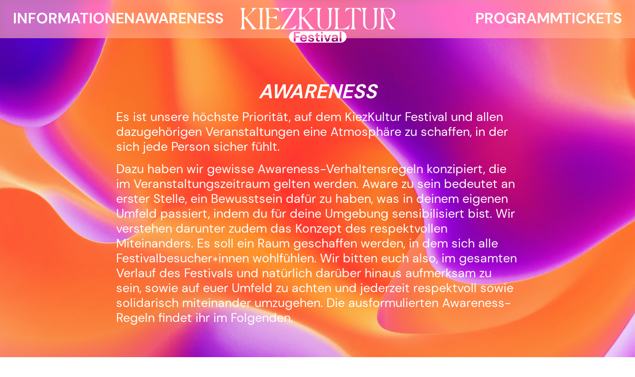

--- FILE ---
content_type: text/html; charset=UTF-8
request_url: https://kiezkultur-festival.de/awareness/
body_size: 36739
content:
<!DOCTYPE html>
<html lang="de">
<head>
<meta charset="UTF-8">
<meta name="viewport" content="width=device-width, initial-scale=1.0, minimum-scale=1.0, maximum-scale=5.0, user-scalable=yes, viewport-fit=cover">

<title>KiezKultur — Awareness</title>
<meta name='robots' content='max-image-preview:large' />
<link rel='dns-prefetch' href='//www.googletagmanager.com' />
<link rel='stylesheet' id='frontend-style-css' href='https://kiezkultur-festival.de/wp-content/themes/lay/frontend/assets/css/frontend.style.css?ver=9.4.6' type='text/css' media='all' />
<style id='frontend-style-inline-css' type='text/css'>
/* essential styles that need to be in head */
		html{
			overflow-y: scroll;
			/* needs to be min-height: 100% instead of height: 100%. doing height: 100% can cause a bug when doing scroll in jQuery for html,body  */
			min-height: 100%;
			/* prevent anchor font size from changing when rotating iphone to landscape mode */
			/* also: https://stackoverflow.com/questions/49589861/is-there-a-non-hacky-way-to-prevent-pinch-zoom-on-ios-11-3-safari */
			-webkit-text-size-adjust: none;
			/* prevent overflow while loading */
			overflow-x: hidden!important;
		}
		body{
			background-color: white;
			transition: background-color 300ms ease;
			min-height: 100%;
			margin: 0;
			width: 100%;
		}
		/* lay image opacity css */
		#search-results-region img.setsizes{opacity: 0;}#search-results-region img.lay-gif{opacity: 0;}#search-results-region img.lay-image-original{opacity: 0;}#search-results-region img.carousel-img{opacity: 0;}#search-results-region video.video-lazyload{opacity: 0;}#search-results-region img.setsizes.loaded{opacity: 1;}#search-results-region img.loaded-error{opacity: 1;}#search-results-region img.lay-gif.loaded{opacity: 1;}#search-results-region img.lay-image-original.loaded{opacity: 1;}#search-results-region img.carousel-img.loaded{opacity: 1;}#search-results-region video.loaded{opacity: 1;}.col img.setsizes{opacity: 0;}.col img.lay-gif{opacity: 0;}.col img.lay-image-original{opacity: 0;}.col img.carousel-img{opacity: 0;}.col video.video-lazyload{opacity: 0;}.col img.setsizes.loaded{opacity: 1;}.col img.loaded-error{opacity: 1;}.col img.lay-gif.loaded{opacity: 1;}.col img.lay-image-original.loaded{opacity: 1;}.col img.carousel-img.loaded{opacity: 1;}.col video.loaded{opacity: 1;}.project-arrow img.setsizes{opacity: 0;}.project-arrow img.lay-gif{opacity: 0;}.project-arrow img.lay-image-original{opacity: 0;}.project-arrow img.carousel-img{opacity: 0;}.project-arrow video.video-lazyload{opacity: 0;}.project-arrow img.setsizes.loaded{opacity: 1;}.project-arrow img.loaded-error{opacity: 1;}.project-arrow img.lay-gif.loaded{opacity: 1;}.project-arrow img.lay-image-original.loaded{opacity: 1;}.project-arrow img.carousel-img.loaded{opacity: 1;}.project-arrow video.loaded{opacity: 1;}.background-image img.setsizes{opacity: 0;}.background-image img.lay-gif{opacity: 0;}.background-image img.lay-image-original{opacity: 0;}.background-image img.carousel-img{opacity: 0;}.background-image video.video-lazyload{opacity: 0;}.background-image img.setsizes.loaded{opacity: 1;}.background-image img.loaded-error{opacity: 1;}.background-image img.lay-gif.loaded{opacity: 1;}.background-image img.lay-image-original.loaded{opacity: 1;}.background-image img.carousel-img.loaded{opacity: 1;}.background-image video.loaded{opacity: 1;}.background-video img.setsizes{opacity: 0;}.background-video img.lay-gif{opacity: 0;}.background-video img.lay-image-original{opacity: 0;}.background-video img.carousel-img{opacity: 0;}.background-video video.video-lazyload{opacity: 0;}.background-video img.setsizes.loaded{opacity: 1;}.background-video img.loaded-error{opacity: 1;}.background-video img.lay-gif.loaded{opacity: 1;}.background-video img.lay-image-original.loaded{opacity: 1;}.background-video img.carousel-img.loaded{opacity: 1;}.background-video video.loaded{opacity: 1;}
		/* phone menu breakpoint above */
		@media (min-width: 1101px){
			
nav.mobile-nav {
  display: none;
}

.lay-mobile-icons-wrap {
  display: none;
  white-space: nowrap;
}

.mobile-title {
  display: none;
}

nav.laynav li {
  display: inline-block;
}

nav.laynav {
  white-space: nowrap;
}

.navbar {
  position: fixed;
  z-index: 10;
  width: 100%;
  transform: translateZ(0);
}

.sitetitle.txt .sitetitle-txt-inner span,
nav.laynav span {
  text-decoration-style: underline;
}

.sitetitle.txt .sitetitle-txt-inner {
  margin-top: 0;
  margin-bottom: 0;
}

nav.laynav {
  z-index: 20;
  line-height: 1;
}
nav.laynav .span-wrap {
  display: inline-block;
}
nav.laynav ul {
  list-style-type: none;
  margin: 0;
  padding: 0;
  font-size: 0;
  display: flex;
}
nav.laynav a {
  text-decoration: none;
}
nav.laynav li {
  vertical-align: top;
}
nav.laynav li:last-child {
  margin-right: 0 !important;
  margin-bottom: 0 !important;
}

.nav-pill {
  position: absolute;
  z-index: -1;
  box-sizing: content-box;
  opacity: 0;
}

.nav-pill.nav-opacity-pill-transition {
  transition: opacity 0.7s ease-in-out;
}

.nav-pill.nav-pill-transition {
  transition: transform 0.7s cubic-bezier(0.93, 0, 0.4, 1.17), width 0.7s cubic-bezier(0.93, 0, 0.4, 1.17), opacity 0.7s ease-in-out;
}

		}
		/* phone menu breakpoint under */
		@media (max-width: 1100px){
			
body.mobile-menu-style_1.mobile-menu-has-animation.mobile-menu-animation-possible.animate-mobile-menu nav.mobile-nav {
  transition: transform 300ms cubic-bezier(0.52, 0.16, 0.24, 1);
}

.mobile-title.text {
  line-height: 1 !important;
}

body.mobile-menu-style_1 nav.mobile-nav::-webkit-scrollbar {
  display: none;
}
body.mobile-menu-style_1 nav.mobile-nav {
  scrollbar-width: none;
}
body.mobile-menu-style_1 nav.mobile-nav {
  transform: translateY(-99999px);
  overflow-y: scroll;
  -webkit-overflow-scrolling: touch;
  white-space: normal;
  width: 100%;
  top: 0;
  left: 0;
  bottom: auto;
}
body.mobile-menu-style_1 nav.mobile-nav .current-menu-item {
  opacity: 1;
}
body.mobile-menu-style_1 nav.mobile-nav li {
  display: block;
  margin-right: 0;
  margin-bottom: 0;
  padding: 0;
}
body.mobile-menu-style_1 nav.mobile-nav li a {
  display: block;
  opacity: 1;
  border-bottom-style: solid;
  border-bottom-width: 1px;
  transition: background-color 200ms ease;
  margin: 0;
}
body.mobile-menu-style_1 nav.mobile-nav li a:hover {
  opacity: 1;
}
body.mobile-menu-style_1 nav.mobile-nav li a .span-wrap {
  border-bottom: none;
}
body.mobile-menu-style_1 nav.mobile-nav li a:hover .span-wrap {
  border-bottom: none;
}

body.mobile-menu-style_2.mobile-menu-has-animation.mobile-menu-animation-possible nav.mobile-nav {
  transition: transform 500ms cubic-bezier(0.52, 0.16, 0.24, 1);
}

body.mobile-menu-style_2 .laynav .burger-wrap {
  position: absolute;
  right: 0;
  top: 0;
}
body.mobile-menu-style_2 nav.mobile-nav.active {
  transform: translateX(0);
}
body.mobile-menu-style_2 nav.mobile-nav::-webkit-scrollbar {
  display: none;
}
body.mobile-menu-style_2 nav.mobile-nav {
  scrollbar-width: none;
}
body.mobile-menu-style_2 nav.mobile-nav {
  box-sizing: border-box;
  z-index: 35;
  top: 0;
  height: 100vh;
  overflow-y: scroll;
  -webkit-overflow-scrolling: touch;
  white-space: normal;
  width: 100%;
  transform: translateX(100%);
}
body.mobile-menu-style_2 nav.mobile-nav li a {
  display: block;
  margin: 0;
  box-sizing: border-box;
  width: 100%;
}

body.mobile-menu-style_3.mobile-menu-has-animation.mobile-menu-animation-possible .mobile-nav ul {
  opacity: 0;
  transition: opacity 300ms cubic-bezier(0.52, 0.16, 0.24, 1) 200ms;
}

body.mobile-menu-style_3.mobile-menu-has-animation.mobile-menu-animation-possible.mobile-menu-open .mobile-nav ul {
  opacity: 1;
}

body.mobile-menu-style_3.mobile-menu-has-animation.mobile-menu-animation-possible nav.mobile-nav {
  transition: height 500ms cubic-bezier(0.52, 0.16, 0.24, 1);
}

body.mobile-menu-style_3 nav.mobile-nav.active {
  transform: translateX(0);
}
body.mobile-menu-style_3 nav.mobile-nav::-webkit-scrollbar {
  display: none;
}
body.mobile-menu-style_3 nav.mobile-nav {
  scrollbar-width: none;
}
body.mobile-menu-style_3 nav.mobile-nav {
  width: 100%;
  height: 0;
  box-sizing: border-box;
  z-index: 33;
  overflow-y: scroll;
  -webkit-overflow-scrolling: touch;
  white-space: normal;
  width: 100%;
}
body.mobile-menu-style_3 nav.mobile-nav li a {
  display: block;
  margin: 0;
  box-sizing: border-box;
  width: 100%;
}

body.mobile-menu-style_4.mobile-menu-has-animation.mobile-menu-animation-possible.animate-mobile-menu nav.mobile-nav {
  transition: transform 300ms cubic-bezier(0.52, 0.16, 0.24, 1);
}

body.mobile-menu-style_4 nav.mobile-nav::-webkit-scrollbar {
  display: none;
}
body.mobile-menu-style_4 nav.mobile-nav {
  scrollbar-width: none;
}
body.mobile-menu-style_4 nav.mobile-nav {
  width: 100%;
  height: 0;
  box-sizing: border-box;
  z-index: 29;
  overflow-y: scroll;
  -webkit-overflow-scrolling: touch;
  white-space: normal;
  width: 100%;
}
body.mobile-menu-style_4 nav.mobile-nav li a {
  display: block;
  margin: 0;
  box-sizing: border-box;
  width: 100%;
}

/**
 * Toggle Switch Globals
 *
 * All switches should take on the class `c-hamburger` as well as their
 * variant that will give them unique properties. This class is an overview
 * class that acts as a reset for all versions of the icon.
 */
.mobile-menu-style_1 .burger-wrap,
.mobile-menu-style_3 .burger-wrap,
.mobile-menu-style_4 .burger-wrap {
  z-index: 33;
}

.lay-mobile-icons-wrap {
  z-index: 33;
  top: 0;
  vertical-align: top;
}

.burger-wrap.right {
  padding-left: 10px;
}

.burger-wrap.left {
  padding-right: 10px;
}

.burger-wrap {
  font-size: 0;
  box-sizing: border-box;
  display: inline-block;
  cursor: pointer;
  vertical-align: top;
}

.burger-inner {
  position: relative;
}

.burger-default {
  border-radius: 0;
  overflow: hidden;
  margin: 0;
  padding: 0;
  width: 25px;
  height: 20px;
  font-size: 0;
  -webkit-appearance: none;
  -moz-appearance: none;
  appearance: none;
  box-shadow: none;
  border-radius: none;
  border: none;
  cursor: pointer;
  background-color: transparent;
}

.burger-default:focus {
  outline: none;
}

.burger-default span {
  display: block;
  position: absolute;
  left: 0;
  right: 0;
  background-color: #000;
}

.default .burger-default span {
  height: 2px;
  top: 9px;
}
.default .burger-default span::before,
.default .burger-default span::after {
  height: 2px;
}
.default .burger-default span::before {
  top: -9px;
}
.default .burger-default span::after {
  bottom: -9px;
}

.default_thin .burger-default span {
  height: 1px;
  top: 9px;
}
.default_thin .burger-default span::before,
.default_thin .burger-default span::after {
  height: 1px;
}
.default_thin .burger-default span::before {
  top: -6px;
}
.default_thin .burger-default span::after {
  bottom: -6px;
}

.burger-default span::before,
.burger-default span::after {
  position: absolute;
  display: block;
  left: 0;
  width: 100%;
  background-color: #000;
  content: "";
}

/**
 * Style 2
 *
 * Hamburger to "x" (htx). Takes on a hamburger shape, bars slide
 * down to center and transform into an "x".
 */
.burger-has-animation .burger-default {
  transition: background 0.2s;
}
.burger-has-animation .burger-default span {
  transition: background-color 0.2s 0s;
}
.burger-has-animation .burger-default span::before,
.burger-has-animation .burger-default span::after {
  transition-timing-function: cubic-bezier(0.04, 0.04, 0.12, 0.96);
  transition-duration: 0.2s, 0.2s;
  transition-delay: 0.2s, 0s;
}
.burger-has-animation .burger-default span::before {
  transition-property: top, transform;
  -webkit-transition-property: top, -webkit-transform;
}
.burger-has-animation .burger-default span::after {
  transition-property: bottom, transform;
  -webkit-transition-property: bottom, -webkit-transform;
}
.burger-has-animation .burger-default.active span::before,
.burger-has-animation .burger-default.active span::after {
  transition-delay: 0s, 0.2s;
}

/* active state, i.e. menu open */
.burger-default.active span {
  background-color: transparent !important;
}

.burger-default.active span::before {
  transform: rotate(45deg);
  top: 0;
}

.burger-default.active span::after {
  transform: rotate(-45deg);
  bottom: 0;
}

.mobile-menu-icon {
  z-index: 31;
}

.mobile-menu-icon {
  cursor: pointer;
}

.burger-custom-wrap-close {
  display: none;
}

body.mobile-menu-style_2 .mobile-nav .burger-custom-wrap-close {
  display: inline-block;
}
body.mobile-menu-style_2 .burger-custom-wrap-open {
  display: inline-block;
}

body.mobile-menu-open.mobile-menu-style_3 .burger-custom-wrap-close,
body.mobile-menu-open.mobile-menu-style_4 .burger-custom-wrap-close,
body.mobile-menu-open.mobile-menu-style_1 .burger-custom-wrap-close {
  display: inline-block;
}
body.mobile-menu-open.mobile-menu-style_3 .burger-custom-wrap-open,
body.mobile-menu-open.mobile-menu-style_4 .burger-custom-wrap-open,
body.mobile-menu-open.mobile-menu-style_1 .burger-custom-wrap-open {
  display: none;
}

/**
 * Toggle Switch Globals
 *
 * All switches should take on the class `c-hamburger` as well as their
 * variant that will give them unique properties. This class is an overview
 * class that acts as a reset for all versions of the icon.
 */
body.mobile_menu_bar_not_hidden .lay-mobile-icons-wrap.contains-cart-icon .burger-wrap-new {
  padding-top: 6px;
}

.burger-wrap-new.burger-wrap {
  padding-left: 5px;
  padding-right: 5px;
}

.lay-mobile-icons-wrap.contains-cart-icon.custom-burger .lay-cart-icon-wrap {
  padding-top: 0;
}

.burger-new {
  border-radius: 0;
  overflow: hidden;
  margin: 0;
  padding: 0;
  width: 30px;
  height: 30px;
  font-size: 0;
  -webkit-appearance: none;
  -moz-appearance: none;
  appearance: none;
  box-shadow: none;
  border-radius: none;
  border: none;
  cursor: pointer;
  background-color: transparent;
}

.burger-new:focus {
  outline: none;
}

.burger-new .bread-top,
.burger-new .bread-bottom {
  transform: none;
  z-index: 4;
  position: absolute;
  z-index: 3;
  top: 0;
  left: 0;
  width: 30px;
  height: 30px;
}

.burger-has-animation .bread-top,
.burger-has-animation .bread-bottom {
  transition: transform 0.1806s cubic-bezier(0.04, 0.04, 0.12, 0.96);
}
.burger-has-animation .bread-crust-bottom,
.burger-has-animation .bread-crust-top {
  transition: transform 0.1596s cubic-bezier(0.52, 0.16, 0.52, 0.84) 0.1008s;
}
.burger-has-animation .burger-new.active .bread-top,
.burger-has-animation .burger-new.active .bread-bottom {
  transition: transform 0.3192s cubic-bezier(0.04, 0.04, 0.12, 0.96) 0.1008s;
}
.burger-has-animation .burger-new.active .bread-crust-bottom,
.burger-has-animation .burger-new.active .bread-crust-top {
  transition: transform 0.1806s cubic-bezier(0.04, 0.04, 0.12, 0.96);
}

.burger-new .bread-crust-top,
.burger-new .bread-crust-bottom {
  display: block;
  width: 17px;
  height: 1px;
  background: #000;
  position: absolute;
  left: 7px;
  z-index: 1;
}

.bread-crust-top {
  top: 14px;
  transform: translateY(-3px);
}

.bread-crust-bottom {
  bottom: 14px;
  transform: translateY(3px);
}

.burger-new.active .bread-top {
  transform: rotate(45deg);
}
.burger-new.active .bread-crust-bottom {
  transform: none;
}
.burger-new.active .bread-bottom {
  transform: rotate(-45deg);
}
.burger-new.active .bread-crust-top {
  transform: none;
}

body.mobile-menu-pill_menu_style .burger-wrap,
body.mobile-menu-pill_menu_style .mobile-menu-close-custom {
  display: none;
}
body.mobile-menu-pill_menu_style nav.mobile-nav {
  z-index: 35;
  line-height: 1;
  white-space: nowrap;
}

.mobile-menu-style-pill_menu_style ul {
  display: flex;
}

.mobile-menu-pill {
  position: absolute;
  z-index: -1;
  box-sizing: content-box;
  opacity: 0;
}

.mobile-menu-pill.mobile-menu-opacity-pill-transition {
  transition: opacity 0.7s ease-in-out;
}

.mobile-menu-pill.mobile-menu-pill-transition {
  transition: transform 0.7s cubic-bezier(0.93, 0, 0.4, 1.17), width 0.7s cubic-bezier(0.93, 0, 0.4, 1.17), opacity 0.7s ease-in-out;
}

.tagline {
  display: none;
}

.title a,
.title {
  opacity: 1;
}

.sitetitle {
  display: none;
}

.navbar {
  display: block;
  top: 0;
  left: 0;
  bottom: auto;
  right: auto;
  width: 100%;
  z-index: 30;
  border-bottom-style: solid;
  border-bottom-width: 1px;
}

.mobile-title.image {
  font-size: 0;
}

.mobile-title.text {
  line-height: 1;
  display: inline-flex;
}
.mobile-title.text > span {
  align-self: center;
}

.mobile-title {
  z-index: 31;
  display: inline-block;
  box-sizing: border-box;
}
.mobile-title img {
  box-sizing: border-box;
  height: 100%;
}

nav.primary,
nav.second_menu,
nav.third_menu,
nav.fourth_menu {
  display: none;
}

body.mobile-menu-style_desktop_menu .burger-wrap,
body.mobile-menu-style_desktop_menu .mobile-menu-close-custom {
  display: none;
}
body.mobile-menu-style_desktop_menu nav.mobile-nav {
  z-index: 35;
  line-height: 1;
  white-space: nowrap;
}
body.mobile-menu-style_desktop_menu nav.mobile-nav li {
  vertical-align: top;
}
body.mobile-menu-style_desktop_menu nav.mobile-nav li:last-child {
  margin-right: 0 !important;
  margin-bottom: 0 !important;
}
body.mobile-menu-style_desktop_menu nav.mobile-nav ul {
  list-style-type: none;
  margin: 0;
  padding: 0;
  font-size: 0;
}
body.mobile-menu-style_desktop_menu nav.mobile-nav a {
  text-decoration: none;
}
body.mobile-menu-style_desktop_menu nav.mobile-nav span {
  border-bottom-style: solid;
  border-bottom-width: 0;
}

.mobile_sitetitle_fade_out_when_scrolling_down {
  transition: all ease-in-out 300ms;
}

.mobile_sitetitle_move_away_when_scrolling_down {
  transition: all ease-in-out 300ms;
}

.mobile_menu_fade_out_when_scrolling_down {
  transition: all ease-in-out 300ms;
}

.mobile_menu_move_away_when_scrolling_down {
  transition: all ease-in-out 300ms;
}

.mobile_menubar_move_away_when_scrolling_down {
  transition: all ease-in-out 300ms;
}

.mobile_menubar_fade_out_when_scrolling_down {
  transition: all ease-in-out 300ms;
}

.mobile_menuicons_fade_out_when_scrolling_down {
  transition: all ease-in-out 300ms;
}

.mobile_menuicons_move_away_when_scrolling_down {
  transition: all ease-in-out 300ms;
}

body.lay-hide-phone-menu .mobile_sitetitle_fade_out_when_scrolling_down {
  opacity: 0;
  pointer-events: none;
}
body.lay-hide-phone-menu .mobile_menu_fade_out_when_scrolling_down {
  opacity: 0;
  pointer-events: none;
}
body.lay-hide-phone-menu .mobile_menubar_move_away_when_scrolling_down {
  transform: translateY(-100%);
}
body.lay-hide-phone-menu .mobile_menubar_fade_out_when_scrolling_down {
  opacity: 0 !important;
  pointer-events: none;
}
body.lay-hide-phone-menu .mobile_menuicons_fade_out_when_scrolling_down {
  opacity: 0 !important;
  pointer-events: none;
}
body.lay-hide-phone-menu .mobile_menuicons_move_away_when_scrolling_down {
  transform: translateY(-100%);
}

nav.laynav {
  z-index: 20;
  line-height: 1;
}
nav.laynav .span-wrap {
  display: inline-block;
}
nav.laynav ul {
  list-style-type: none;
  margin: 0;
  padding: 0;
  font-size: 0;
}
nav.laynav a {
  text-decoration: none;
}
nav.laynav li {
  vertical-align: top;
}
nav.laynav li:last-child {
  margin-right: 0 !important;
  margin-bottom: 0 !important;
}

		}
		/* lay media query styles */
		@media (min-width: 1101px){
			
.column-wrap._100vh,
.column-wrap.rowcustomheight {
  display: flex;
}

#custom-phone-grid {
  display: none;
}

#footer-custom-phone-grid {
  display: none;
}

.cover-region-phone {
  display: none;
}

.row._100vh,
.row._100vh.empty {
  min-height: 100vh;
  min-height: 100svh;
}
.row._100vh .row-inner,
.row._100vh .column-wrap,
.row._100vh.empty .row-inner,
.row._100vh.empty .column-wrap {
  min-height: 100vh;
  min-height: 100svh;
}

.col.align-top {
  align-self: start;
}

.col.align-onethird {
  align-self: start;
}

.col.align-middle {
  align-self: center;
}

.col.align-twothirds {
  align-self: end;
}

.col.align-bottom {
  align-self: end;
}

.cover-region {
  position: sticky;
  z-index: 1;
  top: 0;
  left: 0;
  width: 100%;
  height: 100vh;
}

.lay-sitewide-background-video-mobile {
  display: none;
}

.cover-down-arrow-desktop {
  display: block;
}

.cover-down-arrow-phone {
  display: none;
}

.col.type-vl.absolute-position {
  position: absolute !important;
  margin-left: 0 !important;
  z-index: 1;
}

/* 

100VH rows 

*/
.column-wrap._100vh > .col.absolute-position:not(.lay-sticky) {
  position: absolute !important;
  margin-left: 0 !important;
}

.column-wrap._100vh > .col.absolute-position.align-top:not(.lay-sticky) {
  top: 0;
}

.column-wrap._100vh > .col.absolute-position.align-bottom:not(.lay-sticky) {
  bottom: 0;
}

._100vh:not(.stack-element) > .type-html {
  position: absolute !important;
  margin-left: 0 !important;
  z-index: 1;
}

._100vh:not(.stack-element) > .type-html.align-top {
  top: 0;
}

._100vh:not(.stack-element) > .type-html.align-middle {
  top: 50%;
  transform: translateY(-50%);
}

._100vh:not(.stack-element) > .type-html.align-bottom {
  bottom: 0;
}

/* 

CUSTOM ROW HEIGHT 

*/
.column-wrap.rowcustomheight > .col.absolute-position:not(.lay-sticky) {
  position: absolute !important;
  margin-left: 0 !important;
  z-index: 1;
}

.rowcustomheight:not(.stack-element) > .type-html {
  position: absolute !important;
  margin-left: 0 !important;
  z-index: 1;
}

.rowcustomheight:not(.stack-element) > .type-html.align-top {
  top: 0;
}

.rowcustomheight:not(.stack-element) > .type-html.align-middle {
  top: 50%;
  transform: translateY(-50%);
}

.rowcustomheight:not(.stack-element) > .type-html.align-bottom {
  bottom: 0;
}

.lay-slide-from-top {
  top: 0;
  left: 0;
  right: 0;
  transform: translateY(-100.1%);
}

body.do-page-overlay-transition .lay-slide-from-top {
  transition: transform 500ms cubic-bezier(0.075, 0.82, 0.165, 1);
}

.lay-slide-from-left {
  top: 0;
  left: 0;
  bottom: 0;
  transform: translateX(-100.1%);
}

body.do-page-overlay-transition .lay-slide-from-left {
  transition: transform 500ms cubic-bezier(0.075, 0.82, 0.165, 1);
}

.lay-slide-from-right {
  top: 0;
  right: 0;
  transform: translateX(100.1%);
}

body.do-page-overlay-transition .lay-slide-from-right {
  transition: transform 500ms cubic-bezier(0.075, 0.82, 0.165, 1);
}

.lay-slide-from-bottom {
  left: 0;
  right: 0;
  bottom: 0;
  transform: translateY(100.1%);
}

body.do-page-overlay-transition .lay-slide-from-bottom {
  transition: transform 500ms cubic-bezier(0.075, 0.82, 0.165, 1);
}

.lay-fade {
  opacity: 0;
  top: 0;
  left: 0;
  right: 0;
  transform: translateY(-100.1%);
}

.lay-none {
  transform: translate(0, 0);
  top: 0;
  left: 0;
  pointer-events: none;
  opacity: 0;
}
.lay-none .row .col {
  pointer-events: none;
}

.lay-none-right {
  transform: translate(0, 0);
  top: 0;
  right: 0;
  pointer-events: none;
  opacity: 0;
}
.lay-none-right .row .col {
  pointer-events: none;
}

.lay-none-left {
  transform: translate(0, 0);
  top: 0;
  left: 0;
  pointer-events: none;
  opacity: 0;
}
.lay-none-left .row .col {
  pointer-events: none;
}

.lay-none-bottom {
  transform: translate(0, 0);
  bottom: 0;
  left: 0;
  right: 0;
  pointer-events: none;
  opacity: 0;
}
.lay-none-bottom .row .col {
  pointer-events: none;
}

.lay-none-top {
  transform: translate(0, 0);
  top: 0;
  left: 0;
  right: 0;
  pointer-events: none;
  opacity: 0;
}
.lay-none-top .row .col {
  pointer-events: none;
}

.lay-show-overlay.lay-slide-from-top {
  transform: translateY(0);
}

.lay-show-overlay.lay-slide-from-left {
  transform: translateX(0);
}

.lay-show-overlay.lay-slide-from-right {
  transform: translateX(0);
}

.lay-show-overlay.lay-slide-from-bottom {
  transform: translateY(0);
}

.lay-show-overlay.lay-fade {
  transform: translateY(0);
  animation: 350ms forwards overlayfadein;
  opacity: 1;
}

.lay-show-overlay.lay-fadeout {
  animation: 350ms forwards overlayfadeout;
}

.lay-show-overlay.lay-none,
.lay-show-overlay.lay-none-right,
.lay-show-overlay.lay-none-left,
.lay-show-overlay.lay-none-top,
.lay-show-overlay.lay-none-bottom {
  pointer-events: auto;
  opacity: 1;
}
.lay-show-overlay.lay-none .row .col,
.lay-show-overlay.lay-none-right .row .col,
.lay-show-overlay.lay-none-left .row .col,
.lay-show-overlay.lay-none-top .row .col,
.lay-show-overlay.lay-none-bottom .row .col {
  pointer-events: auto;
}

@keyframes overlayfadein {
  0% {
    opacity: 0;
  }
  100% {
    opacity: 1;
  }
}
@keyframes overlayfadeout {
  0% {
    opacity: 1;
  }
  100% {
    opacity: 0;
  }
}

			
		}
		@media (max-width: 1100px){
			
.hascustomphonegrid > #grid {
  display: none;
}
.hascustomphonegrid .column-wrap._100vh,
.hascustomphonegrid .column-wrap.rowcustomheight {
  display: flex;
}

.hascustomphonegrid .cover-region-desktop {
  display: none;
}
.hascustomphonegrid .cover-content-desktop {
  display: none;
}

.nocustomphonegrid .type-vl {
  display: none;
}

.footer-hascustomphonegrid #footer {
  display: none;
}

body {
  box-sizing: border-box;
}

.fp-section.row._100vh,
.fp-section.row._100vh.empty {
  min-height: 0;
}
.fp-section.row._100vh .row-inner,
.fp-section.row._100vh.empty .row-inner {
  min-height: 0 !important;
}

.lay-content.nocustomphonegrid #grid .col.lay-sticky,
.lay-content.footer-nocustomphonegrid #footer .col.lay-sticky,
.lay-content .cover-region-desktop .col.lay-sticky {
  position: relative !important;
  top: auto !important;
}

.lay-content.nocustomphonegrid #grid .col:not(.below, .in-view),
.lay-content.footer-nocustomphonegrid #footer .col:not(.below, .in-view),
.lay-content .cover-region-desktop .col:not(.below, .in-view) {
  transform: none !important;
}

.lay-content.nocustomphonegrid #grid .col,
.lay-content.footer-nocustomphonegrid #footer .col,
.lay-content .cover-region-desktop .col {
  width: 100%;
}

html.flexbox .lay-content .row._100vh.row-col-amt-2.absolute-positioning-vertically-in-apl .col.align-top,
html.flexbox .lay-content .row.rowcustomheight.row-col-amt-2.absolute-positioning-vertically-in-apl .col.align-top,
html.flexbox .lay-content .row._100vh.row-col-amt-3.absolute-positioning-vertically-in-apl .col.align-top,
html.flexbox .lay-content .row.rowcustomheight.row-col-amt-3.absolute-positioning-vertically-in-apl .col.align-top {
  top: 0;
  position: absolute;
  margin-bottom: 0;
}
html.flexbox .lay-content .row._100vh.row-col-amt-2.absolute-positioning-vertically-in-apl .col.align-middle,
html.flexbox .lay-content .row.rowcustomheight.row-col-amt-2.absolute-positioning-vertically-in-apl .col.align-middle,
html.flexbox .lay-content .row._100vh.row-col-amt-3.absolute-positioning-vertically-in-apl .col.align-middle,
html.flexbox .lay-content .row.rowcustomheight.row-col-amt-3.absolute-positioning-vertically-in-apl .col.align-middle {
  top: 50%;
  transform: translate(0, -50%) !important;
  position: absolute;
  margin-bottom: 0;
}
html.flexbox .lay-content .row._100vh.row-col-amt-2.absolute-positioning-vertically-in-apl .col.align-bottom,
html.flexbox .lay-content .row.rowcustomheight.row-col-amt-2.absolute-positioning-vertically-in-apl .col.align-bottom,
html.flexbox .lay-content .row._100vh.row-col-amt-3.absolute-positioning-vertically-in-apl .col.align-bottom,
html.flexbox .lay-content .row.rowcustomheight.row-col-amt-3.absolute-positioning-vertically-in-apl .col.align-bottom {
  bottom: 0;
  position: absolute;
  margin-bottom: 0;
}

html.flexbox .lay-content .row._100vh.one-col-row .column-wrap,
html.flexbox .lay-content .row.rowcustomheight.one-col-row .column-wrap {
  display: flex;
}
html.flexbox .lay-content .row._100vh.one-col-row .col.align-top,
html.flexbox .lay-content .row.rowcustomheight.one-col-row .col.align-top {
  align-self: start;
  margin-bottom: 0;
}
html.flexbox .lay-content .row._100vh.one-col-row .col.align-middle,
html.flexbox .lay-content .row.rowcustomheight.one-col-row .col.align-middle {
  align-self: center;
  margin-bottom: 0;
}
html.flexbox .lay-content .row._100vh.one-col-row .col.align-bottom,
html.flexbox .lay-content .row.rowcustomheight.one-col-row .col.align-bottom {
  align-self: end;
  margin-bottom: 0;
}

.lay-content .row {
  box-sizing: border-box;
  display: block;
}

.lay-content .row:last-child > .row-inner > .column-wrap > .col:last-child {
  margin-bottom: 0 !important;
}

html.flexbox #custom-phone-grid .column-wrap._100vh,
html.flexbox #custom-phone-grid .column-wrap.rowcustomheight,
html.flexbox .cover-region-phone .column-wrap._100vh,
html.flexbox .cover-region-phone .column-wrap.rowcustomheight,
html.flexbox #footer-custom-phone-grid .column-wrap._100vh,
html.flexbox #footer-custom-phone-grid .column-wrap.rowcustomheight {
  display: flex;
}
html.flexbox #custom-phone-grid .col.align-top,
html.flexbox .cover-region-phone .col.align-top,
html.flexbox #footer-custom-phone-grid .col.align-top {
  align-self: start;
}
html.flexbox #custom-phone-grid .col.align-middle,
html.flexbox .cover-region-phone .col.align-middle,
html.flexbox #footer-custom-phone-grid .col.align-middle {
  align-self: center;
}
html.flexbox #custom-phone-grid .col.align-bottom,
html.flexbox .cover-region-phone .col.align-bottom,
html.flexbox #footer-custom-phone-grid .col.align-bottom {
  align-self: end;
}

.row-inner {
  box-sizing: border-box;
}

.html5video .html5video-customplayicon {
  max-width: 100px;
}

.cover-enabled-on-phone .cover-region {
  position: sticky;
  z-index: 1;
  top: 0;
  left: 0;
  width: 100%;
  min-height: 100vh;
}

.lay-sitewide-background-video {
  display: none;
}

.cover-down-arrow-desktop {
  display: none;
}

.cover-down-arrow-phone {
  display: block;
}

.lay-content.nocustomphonegrid #grid .row.only-marquee-row {
  padding-left: 0;
  padding-right: 0;
}

.col.absolute-position.type-vl {
  position: absolute;
  margin-left: 0 !important;
  z-index: 1;
}

#custom-phone-grid .column-wrap._100vh > .col.absolute-position:not(.lay-sticky),
#footer-custom-phone-grid .column-wrap._100vh > .col.absolute-position:not(.lay-sticky) {
  position: absolute !important;
  margin-left: 0 !important;
  z-index: 1;
}
#custom-phone-grid .column-wrap._100vh > .col.absolute-position.align-top:not(.lay-sticky),
#footer-custom-phone-grid .column-wrap._100vh > .col.absolute-position.align-top:not(.lay-sticky) {
  top: 0;
}
#custom-phone-grid .column-wrap._100vh > .col.absolute-position.align-bottom:not(.lay-sticky),
#footer-custom-phone-grid .column-wrap._100vh > .col.absolute-position.align-bottom:not(.lay-sticky) {
  bottom: 0;
}

#custom-phone-grid .column-wrap.rowcustomheight > .col.absolute-position:not(.lay-sticky),
#footer-custom-phone-grid .column-wrap.rowcustomheight > .col.absolute-position:not(.lay-sticky) {
  position: absolute !important;
  margin-left: 0 !important;
  z-index: 1;
}
#custom-phone-grid .column-wrap.rowcustomheight > .col.absolute-position.align-top:not(.lay-sticky),
#footer-custom-phone-grid .column-wrap.rowcustomheight > .col.absolute-position.align-top:not(.lay-sticky) {
  top: 0;
}
#custom-phone-grid .column-wrap.rowcustomheight > .col.absolute-position.align-bottom:not(.lay-sticky),
#footer-custom-phone-grid .column-wrap.rowcustomheight > .col.absolute-position.align-bottom:not(.lay-sticky) {
  bottom: 0;
}

.cover-disabled-on-phone .cover-region-desktop._100vh._100vh-not-set-by-user {
  min-height: 0 !important;
}
.cover-disabled-on-phone .cover-region-desktop._100vh._100vh-not-set-by-user .cover-inner._100vh {
  min-height: 0 !important;
}
.cover-disabled-on-phone .cover-region-desktop._100vh._100vh-not-set-by-user .row._100vh {
  min-height: 0 !important;
}
.cover-disabled-on-phone .cover-region-desktop._100vh._100vh-not-set-by-user .row-inner._100vh {
  min-height: 0 !important;
}
.cover-disabled-on-phone .cover-region-desktop._100vh._100vh-not-set-by-user .column-wrap._100vh {
  min-height: 0 !important;
}

.lay-thumbnailgrid-tagfilter.mobile-one-line,
.lay-productsgrid-tagfilter.mobile-one-line {
  white-space: nowrap;
  overflow-x: scroll;
  box-sizing: border-box;
  -webkit-overflow-scrolling: touch;
}

.lay-thumbnailgrid-tagfilter::-webkit-scrollbar,
.lay-productsgrid-tagfilter::-webkit-scrollbar {
  display: none;
}

.lay-thumbnailgrid-tagfilter,
.lay-productsgrid-tagfilter {
  scrollbar-width: none;
}

.lay-thumbnailgrid-filter.mobile-one-line,
.lay-productsgrid-filter.mobile-one-line {
  white-space: nowrap;
  overflow-x: scroll;
  box-sizing: border-box;
  -webkit-overflow-scrolling: touch;
}

.lay-thumbnailgrid-filter::-webkit-scrollbar,
.lay-productsgrid-filter::-webkit-scrollbar {
  display: none;
}

.lay-thumbnailgrid-filter,
.lay-productsgrid-filter {
  scrollbar-width: none;
}

.lay-thumbnailgrid-tagfilter.mobile-one-line .tag-bubble:first-child {
  margin-left: 0 !important;
}
.lay-thumbnailgrid-tagfilter.mobile-one-line .tag-bubble:last-child {
  margin-right: 0 !important;
}

.lay-productsgrid-tagfilter.mobile-one-line .ptag-bubble:first-child {
  margin-left: 0 !important;
}
.lay-productsgrid-tagfilter.mobile-one-line .ptag-bubble:last-child {
  margin-right: 0 !important;
}

.lay-phone-slide-from-top {
  top: 0;
  left: 0;
  right: 0;
  transform: translateY(-100.1%);
}

body.do-page-overlay-transition .lay-phone-slide-from-top {
  transition: transform 500ms cubic-bezier(0.075, 0.82, 0.165, 1);
}

.lay-phone-slide-from-left {
  top: 0;
  left: 0;
  bottom: 0;
  transform: translateX(-100.1%);
}

body.do-page-overlay-transition .lay-phone-slide-from-left {
  transition: transform 500ms cubic-bezier(0.075, 0.82, 0.165, 1);
}

.lay-phone-slide-from-right {
  top: 0;
  right: 0;
  transform: translateX(100%);
}

body.do-page-overlay-transition .lay-phone-slide-from-right {
  transition: transform 500ms cubic-bezier(0.075, 0.82, 0.165, 1);
}

.lay-phone-slide-from-bottom {
  left: 0;
  right: 0;
  bottom: 0;
  transform: translateY(100.1%);
}

body.do-page-overlay-transition .lay-phone-slide-from-bottom {
  transition: transform 500ms cubic-bezier(0.075, 0.82, 0.165, 1);
}

.lay-phone-fade {
  opacity: 0;
  top: 0;
  left: 0;
  right: 0;
  transform: translateY(-100.1%);
}

.lay-phone-none {
  transform: translate(0, 0);
  top: 0;
  left: 0;
  pointer-events: none;
  opacity: 0;
}
.lay-phone-none .row .col {
  pointer-events: none;
}

.lay-phone-none-right {
  transform: translate(0, 0);
  top: 0;
  right: 0;
  pointer-events: none;
  opacity: 0;
}
.lay-phone-none-right .row .col {
  pointer-events: none;
}

.lay-phone-none-left {
  transform: translate(0, 0);
  top: 0;
  left: 0;
  pointer-events: none;
  opacity: 0;
}
.lay-phone-none-left .row .col {
  pointer-events: none;
}

.lay-phone-none-bottom {
  transform: translate(0, 0);
  bottom: 0;
  left: 0;
  right: 0;
  pointer-events: none;
  opacity: 0;
}
.lay-phone-none-bottom .row .col {
  pointer-events: none;
}

.lay-phone-none-top {
  transform: translate(0, 0);
  top: 0;
  left: 0;
  right: 0;
  pointer-events: none;
  opacity: 0;
}
.lay-phone-none-top .row .col {
  pointer-events: none;
}

.lay-show-overlay.lay-phone-slide-from-top {
  transform: translateY(0);
}

.lay-show-overlay.lay-phone-slide-from-left {
  transform: translateX(0);
}

.lay-show-overlay.lay-phone-slide-from-right {
  transform: translateX(0);
}

.lay-show-overlay.lay-phone-slide-from-bottom {
  transform: translateY(0);
}

.lay-show-overlay.lay-phone-fade {
  transform: translateY(0);
  animation: 350ms forwards overlayfadein;
  opacity: 1;
}

.lay-show-overlay.lay-fadeout {
  animation: 350ms forwards overlayfadeout;
}

.lay-show-overlay.lay-phone-none,
.lay-show-overlay.lay-phone-none-right,
.lay-show-overlay.lay-phone-none-left,
.lay-show-overlay.lay-phone-none-top,
.lay-show-overlay.lay-phone-none-bottom {
  pointer-events: auto;
  opacity: 1;
}
.lay-show-overlay.lay-phone-none .row .col,
.lay-show-overlay.lay-phone-none-right .row .col,
.lay-show-overlay.lay-phone-none-left .row .col,
.lay-show-overlay.lay-phone-none-top .row .col,
.lay-show-overlay.lay-phone-none-bottom .row .col {
  pointer-events: auto;
}

@keyframes overlayfadein {
  0% {
    opacity: 0;
  }
  100% {
    opacity: 1;
  }
}
@keyframes overlayfadeout {
  0% {
    opacity: 1;
  }
  100% {
    opacity: 0;
  }
}
html.no-flexbox #footer-custom-phone-grid .col.align-bottom {
  vertical-align: bottom;
}

			
		}

					/* default text format "Default" */
					.lay-textformat-parent > *, ._Default, ._Default_no_spaces{
						font-family:DMSans-Regular;color:#ffffff;letter-spacing:0em;line-height:1.2;font-weight:400;text-transform:none;font-style:normal;text-decoration: none;padding: 0;text-indent:0em;border-bottom: none;text-align:left;
					}.lay-textformat-parent > *, ._Default, ._Default_no_spaces{
						font-family:DMSans-Regular;color:#ffffff;letter-spacing:0em;line-height:1.2;font-weight:400;text-transform:none;font-style:normal;text-decoration: none;padding: 0;text-indent:0em;border-bottom: none;text-align:left;
					}
					.lay-textformat-parent > *:last-child, ._Default:last-child{
						margin-bottom: 0;
					}
					@media (min-width: 1101px){
						.lay-textformat-parent > *, ._Default{
							font-size:25px;margin:0px 0 15px 0;
						}
						._Default_no_spaces{
							font-size:25px;
						}
						.lay-textformat-parent > *:last-child, ._Default:last-child{
							margin-bottom: 0;
						}
					}
					@media (max-width: 1100px){
						.lay-textformat-parent > *, ._Default{
							font-size:16px;margin:0px 0 15px 0;
						}
						._Default_no_spaces{
							font-size:16px;
						}
						.lay-textformat-parent > *:last-child, ._Default:last-child{
							margin-bottom: 0;
						}
					}._Mobile, ._Mobile_no_spaces{font-family:DMSans-Regular;color:#ffffff;letter-spacing:0em;line-height:1.2;font-weight:400;text-transform:none;font-style:normal;text-decoration: none;padding: 0;text-indent:0em;border-bottom: none;text-align:left;}@media (min-width: 1101px){
						._Mobile{font-size:18.5px;margin:0px 0 15px 0;}
						._Mobile:last-child{
							margin-bottom: 0;
						}
						._Mobile_no_spaces{font-size:18.5px;}
					}@media (max-width: 1100px){
						._Mobile{font-size:16px;margin:0px 0 15px 0;}
						._Mobile:last-child{
							margin-bottom: 0;
						}
						._Mobile_no_spaces{font-size:16px;}
					}._MobileHeadline, ._MobileHeadline_no_spaces{font-family:DMSans-Regular;color:#ffffff;letter-spacing:0em;line-height:1.2;font-weight:400;text-transform:none;font-style:normal;text-decoration: none;padding: 0;text-indent:0em;border-bottom: none;text-align:left;}@media (min-width: 1101px){
						._MobileHeadline{font-size:22px;margin:0px 0 15px 0;}
						._MobileHeadline:last-child{
							margin-bottom: 0;
						}
						._MobileHeadline_no_spaces{font-size:22px;}
					}@media (max-width: 1100px){
						._MobileHeadline{font-size:16px;margin:0px 0 15px 0;}
						._MobileHeadline:last-child{
							margin-bottom: 0;
						}
						._MobileHeadline_no_spaces{font-size:16px;}
					}._MobileMenu, ._MobileMenu_no_spaces{font-family:DMSans-Bold;color:#ffffff;letter-spacing:0em;line-height:1.2;font-weight:400;text-transform:none;font-style:normal;text-decoration: none;padding: 0;text-indent:0em;border-bottom: none;text-align:left;}@media (min-width: 1101px){
						._MobileMenu{font-size:22px;margin:0px 0 15px 0;}
						._MobileMenu:last-child{
							margin-bottom: 0;
						}
						._MobileMenu_no_spaces{font-size:22px;}
					}@media (max-width: 1100px){
						._MobileMenu{font-size:16px;margin:0px 0 15px 0;}
						._MobileMenu:last-child{
							margin-bottom: 0;
						}
						._MobileMenu_no_spaces{font-size:16px;}
					}
/* customizer css */
            .in-view,
        .col.type-text.in-view .text{
            transition: transform 300ms ease, opacity 300ms ease;
        }.below {
                opacity: 0!important;
            }
            .in-view,
            .col.type-text.in-view .text {
                opacity: 1;
            }.thumb .thumbnail-tags{display:none!important;}.thumb .thumbnail-tags{opacity: 1;}.thumb .thumbnail-tags { margin-top:0px; }.thumb .thumbnail-tags { margin-bottom:0px; }.thumb .thumbnail-tags { text-align:left; }.thumb .thumbnail-tags { color:#ffffff; }.thumb .title, .thumb .thumbnail-tags{
                -webkit-transition: all 400ms ease-out;
                -moz-transition: all 400ms ease-out;
                transition: all 400ms ease-out;
            }.title{display:none!important;}.title{opacity: 1;}.title { font-weight:400; }.title { letter-spacing:0em; }.title { font-size:25px; }.title { font-family:DMSans-Bold; }.title { line-height:1.2; }.title { text-align:center; }.title { color:#ffffff; }.below-image .title { margin-top:5px; }.above-image .title { margin-bottom:5px; }.titlewrap-on-image{}.thumb .descr{
                -webkit-transition: all 400ms ease-out;
                -moz-transition: all 400ms ease-out;
                transition: all 400ms ease-out;
            }.thumb .descr{opacity: 1;}.thumb .descr { margin-top:0px; }.thumb .descr { margin-bottom:0px; }.thumb .ph span { background-color:#ffb7a1; }.no-touchdevice .thumb:hover .ph span, .touchdevice .thumb.hover .ph span, .no-touchdevice #search-results-region .thumb:hover .ph span, .touchdevice #search-results-region .thumb.hover .ph span{opacity: 0.2;}.no-touchdevice .thumb:hover .ph, .touchdevice .thumb.hover .ph{filter: brightness(0.8); -webkit-filter: brightness(0.8);}.project-arrow { color:#000; }.project-arrow { font-size:40px; }.project-arrow{opacity: 1;}.no-touchdevice .project-arrow:hover{opacity: 1;}.project-arrow.top { top:20px; }.project-arrow.bottom { bottom:20px; }.project-arrow.pa-prev { left:10px; }.project-arrow.pa-next { right:10px; }.no-touchdevice .project-arrow:hover { color:#ffdcc8; }.project-arrow { padding:10px; }nav.primary { font-family:DMSans-Bold; }nav.primary { font-weight:400; }nav.primary a { letter-spacing:0em; }nav.second_menu { font-family:DMSans-Bold; }nav.second_menu { font-weight:400; }nav.second_menu a { letter-spacing:0em; }body, .hascover #footer-region, .cover-content, .cover-region { background-color:#ffffff; }
        .sitetitle.txt .sitetitle-txt-inner span,
        nav.laynav a span{
            text-underline-offset: 3px;
        }.lay-textformat-parent a:not(.laybutton),
            .lay-link-parent a:not(.laybutton),
            a.projectlink .lay-textformat-parent>*:not(.laybutton),
            .lay-carousel-sink .single-caption-inner a:not(.laybutton),
            .lay-marquee p a:not(.laybutton), .lay-marquee a:not(.laybutton), .link-in-text { color:#ffffff; }.lay-textformat-parent a:not(.laybutton),
            .lay-link-parent a:not(.laybutton),
            a.projectlink .lay-textformat-parent>*:not(.laybutton),
            .lay-carousel-sink .single-caption-inner a:not(.laybutton),
            .lay-marquee p a:not(.laybutton), .lay-marquee a:not(.laybutton), .link-in-text,
            .pa-text .pa-inner{
                text-decoration-thickness:1px;
                text-decoration-style: solid;
                text-decoration-line: underline;
                text-underline-offset: 3px;
            }.no-touchdevice .lay-textformat-parent a:not(.laybutton):hover,
            .no-touchdevice .lay-textformat-parent a:not(.laybutton):hover span,
            .no-touchdevice .lay-link-parent a:not(.laybutton):hover,
            .no-touchdevice .lay-link-parent a:not(.laybutton):hover span,
            .lay-textformat-parent a:not(.laybutton).hover,
            .lay-textformat-parent a:not(.laybutton).hover span,
            .no-touchdevice a.projectlink .lay-textformat-parent>*:not(.laybutton):hover,
            a.projectlink .lay-textformat-parent>*:not(.laybutton).hover,
            .no-touchdevice .lay-carousel-sink .single-caption-inner a:not(.laybutton):hover,
            .no-touchdevice .lay-marquee p a:not(.laybutton):hover,
            .no-touchdevice .lay-marquee a:not(.laybutton):hover,
            .no-touchdevice .link-in-text:hover,
            .link-in-text.hover { color:#000; }.no-touchdevice .lay-textformat-parent a:not(.laybutton):hover,
            .no-touchdevice .lay-link-parent a:not(.laybutton):hover,
            .lay-textformat-parent a:not(.laybutton).hover,
            .no-touchdevice a.projectlink .lay-textformat-parent>*:not(.laybutton):hover,
            a.projectlink .lay-textformat-parent>*:not(.laybutton).hover,
            .no-touchdevice .lay-carousel-sink .single-caption-inner a:not(.laybutton):hover,
            .no-touchdevice .lay-marquee p a:not(.laybutton):hover,
            .no-touchdevice .lay-marquee a:not(.laybutton):hover,
            .no-touchdevice .link-in-text:hover,
            .no-touchdevice .link-in-text.hover,
            .no-touchdevice .pa-text:hover .pa-inner{
                text-decoration-thickness:1px;
                text-decoration-style: solid;
                text-decoration-line: underline;
             }.no-touchdevice .lay-link-parent a:not(.laybutton):hover,
            .no-touchdevice .lay-textformat-parent a:not(.laybutton):hover,
            .lay-textformat-parent a:not(.laybutton).hover,
            .no-touchdevice a.projectlink .lay-textformat-parent>*:not(.laybutton):hover,
            a.projectlink .lay-textformat-parent>*:not(.laybutton).hover,
            .no-touchdevice .lay-carousel-sink .single-caption-inner a:not(.laybutton):hover,
            .no-touchdevice .lay-marquee p a:not(.laybutton):hover,
            .no-touchdevice .lay-marquee a:not(.laybutton):hover,
            .no-touchdevice .link-in-text:hover,
            .no-touchdevice .link-in-text.hover,
            .no-touchdevice .pa-text:hover .pa-inner{opacity: 1;}.lay-thumbnailgrid-filter { color:#ffffff; }.lay-thumbnailgrid-filter { text-align:left; }.lay-thumbnailgrid-filter .lay-filter-active { color:#ffffff; }.lay-thumbnailgrid-filter { margin-bottom:20px; }.lay-thumbnailgrid-filter-anchor{opacity: 0.5;}.lay-thumbnailgrid-filter-anchor.lay-filter-active{opacity: 1;}@media (hover) {.lay-thumbnailgrid-filter-anchor:hover{opacity: 1;}}.lay-thumbnailgrid-tagfilter { text-align:left; }.tag-bubble { color:#ffffff; }.lay-thumbnailgrid-tagfilter { margin-bottom:20px; }.tag-bubble { background-color:#8902c5; }.tag-bubble { border-radius:100px; }@media (hover:hover) {.tag-bubble:hover { background-color:#b45bc1; }}.tag-bubble.lay-tag-active { background-color:#b45bc1; }html, a, .lay-marquee a{ cursor: url(https://kiezkultur-festival.de/wp-content/uploads/2023/04/Cursor-Pink.png) 0 0, auto; }html body.lightbox-css-on > .lay-content .grid-inner .col[data-type=img] img, html body.lightbox-css-on #lay-project-overlay .grid-inner .col[data-type=img] img{ cursor: url(https://kiezkultur-festival.de/wp-content/uploads/2023/04/Cursor-Pink.png) 0 0, auto; }html body.lightbox-css-on > .lay-content .grid-inner .col[data-type=elementgrid] .img img, html body.lightbox-css-on #lay-project-overlay .grid-inner .col[data-type=elementgrid] .img img{ cursor: url(https://kiezkultur-festival.de/wp-content/uploads/2023/04/Cursor-Pink.png) 0 0, auto; }input#search-query, .suggest-item { font-family:DMSans-Regular; }.search-view { background-color:rgba(255,255,255,0.85); }input#search-query::selection { background:#f5f5f5; }.close-search { color:#000000; }input#search-query::placeholder { color:#ccc; }input#search-query { color:#000; }.suggest-item { color:#aaa; }@media (hover:hover) {.suggest-item:hover { color:#000; }}.search-view{ -webkit-backdrop-filter: saturate(180%) blur(10px);
            backdrop-filter: saturate(180%) blur(10px); }.laybutton1{
				font-family:DMSans-Regular;color:#ffffff;letter-spacing:0em;line-height:1.2;font-weight:400;text-transform:none;font-style:normal;text-decoration: none;
			}
			@media (min-width: 1101px){
				.laybutton1{
					font-size:25px;
				}
			}
			@media (max-width: 1100px){
				.laybutton1{
					font-size:16px;
				}
			}.laybutton1{
            color: #000;
            border-radius: 0px;
            background-color: #ffffff;
            border: 1px solid #000000;
            padding-left: 15px;
            padding-right: 15px;
            padding-top: 5px;
            padding-bottom: 5px;
            margin-left: 0px;
            margin-right: 0px;
            margin-top: 0px;
            margin-bottom: 0px;
            
        }.laybutton2{
				font-family:DMSans-Regular;color:#ffffff;letter-spacing:0em;line-height:1.2;font-weight:400;text-transform:none;font-style:normal;text-decoration: none;
			}
			@media (min-width: 1101px){
				.laybutton2{
					font-size:25px;
				}
			}
			@media (max-width: 1100px){
				.laybutton2{
					font-size:16px;
				}
			}.laybutton2{
            color: #000;
            border-radius: 100px;
            background-color: #ffffff;
            border: 1px solid #000000;
            padding-left: 20px;
            padding-right: 20px;
            padding-top: 5px;
            padding-bottom: 5px;
            margin-left: 0px;
            margin-right: 0px;
            margin-top: 0px;
            margin-bottom: 0px;
            
        }.laybutton3{
				font-family:DMSans-Regular;color:#ffffff;letter-spacing:0em;line-height:1.2;font-weight:400;text-transform:none;font-style:normal;text-decoration: none;
			}
			@media (min-width: 1101px){
				.laybutton3{
					font-size:25px;
				}
			}
			@media (max-width: 1100px){
				.laybutton3{
					font-size:16px;
				}
			}.laybutton3{
            color: #000;
            border-radius: 100px;
            background-color: #eeeeee;
            border: 0px solid #000000;
            padding-left: 20px;
            padding-right: 20px;
            padding-top: 5px;
            padding-bottom: 5px;
            margin-left: 0px;
            margin-right: 0px;
            margin-top: 0px;
            margin-bottom: 0px;
            
        }
            /* phone menu breakpoint above */
            @media (min-width: 1101px){
                .sitetitle-txt-inner { text-align:left; }.sitetitle-txt-inner { color:#ffffff; }.sitetitle { top:16px; }.sitetitle { left:5%; }.sitetitle { right:5%; }.sitetitle { bottom:16px; }.sitetitle img { width:313px; }.sitetitle{opacity: 1;}.sitetitle{bottom: auto; right: auto; left: 50%;
                    -webkit-transform: translateX(-50%);
                    -moz-transform: translateX(-50%);
                    -ms-transform: translateX(-50%);
                    -o-transform: translateX(-50%);
                    transform: translateX(-50%);}.sitetitle{position: fixed;}.sitetitle{display: inline-block;}.sitetitle.img { text-align:center; }.no-touchdevice .sitetitle.txt:hover .sitetitle-txt-inner span, .no-touchdevice .sitetitle:hover .tagline { color:#ffffff; }.no-touchdevice .sitetitle:hover{opacity: 1;}.no-touchdevice .sitetitle.txt:hover .sitetitle-txt-inner span{ 
                text-decoration: none;
            }.tagline { text-align:left; }.tagline { color:#ffffff; }.tagline { margin-top:5px; }.tagline{opacity: 1;}nav.primary{display: inline-block;}nav.primary a { color:#ffffff; }nav.primary li { font-size:30px; }nav.primary { text-align:left; }nav.primary { left:2%; }nav.primary { right:5%; }nav.primary { bottom:16px; }nav.primary ul {gap:60px;}nav.primary ul {flex-direction:row;;}nav.primary{position: fixed;}nav.primary a{opacity: 1;}nav.laynav.primary li{display: inline-block;}nav.primary { top:22px; }nav.primary{bottom: auto; right: auto;}nav.second_menu{display: inline-block;}nav.second_menu a { color:#ffffff; }nav.second_menu li { font-size:30px; }nav.second_menu { text-align:left; }nav.second_menu { left:5%; }nav.second_menu { right:2%; }nav.second_menu { bottom:16px; }nav.second_menu ul {gap:60px;}nav.second_menu ul {flex-direction:row;;}nav.second_menu{position: fixed;}nav.second_menu a{opacity: 1;}nav.laynav.second_menu li{display: inline-block;}nav.second_menu { top:22px; }nav.second_menu{bottom: auto; left: auto;}nav.laynav .current-menu-item>a { color:#ffffff; }nav.laynav .current-menu-item>a { font-weight:400; }nav.laynav .current-menu-item>a span{
                    text-decoration: none;
                }nav.laynav .current-menu-item>a{opacity: 1;}nav.laynav .current_page_item>a { color:#ffffff; }nav.laynav .current_page_item>a { font-weight:400; }nav.laynav .current_page_item>a span{
                    text-decoration: none;
                }nav.laynav .current_page_item>a{opacity: 1;}nav.laynav .current-menu-parent>a { color:#ffffff; }nav.laynav .current-menu-parent>a { font-weight:400; }nav.laynav .current-menu-parent>a span{
                    text-decoration: none;
                }nav.laynav .current-menu-parent>a{opacity: 1;}nav.laynav .current-menu-ancestor>a { color:#ffffff; }nav.laynav .current-menu-ancestor>a { font-weight:400; }nav.laynav .current-menu-ancestor>a span{
                    text-decoration: none;
                }nav.laynav .current-menu-ancestor>a{opacity: 1;}nav.laynav .current-lang>a { color:#ffffff; }nav.laynav .current-lang>a { font-weight:400; }nav.laynav .current-lang>a span{
                    text-decoration: none;
                }nav.laynav .current-lang>a{opacity: 1;}.current-lang>a{opacity: 1;}.no-touchdevice nav.laynav a:hover { color:#ffffff; }.no-touchdevice nav.laynav a:hover span { text-decoration-color:#ffffff; }.no-touchdevice nav.laynav a:hover span{ 
                text-decoration: none;
             }.no-touchdevice nav.laynav a:hover{opacity: 1;}.laynav.desktop-nav.arrangement-horizontal .sub-menu{ left:-10px; padding:10px; }.laynav.desktop-nav.arrangement-vertical .sub-menu{ padding-left:10px; padding-right:10px; }.laynav.desktop-nav.arrangement-horizontal.submenu-type-vertical .menu-item-has-children .sub-menu li a{ padding-bottom: 4px; }.laynav.desktop-nav.arrangement-horizontal.submenu-type-horizontal .menu-item-has-children .sub-menu li{ margin-right: 4px; }.laynav.desktop-nav.arrangement-vertical .menu-item-has-children .sub-menu li{ margin-bottom: 4px; }.laynav.desktop-nav.arrangement-horizontal.show-submenu-on-hover.position-top .menu-item-has-children:hover { padding-bottom:0px; }.laynav.desktop-nav.arrangement-horizontal.show-submenu-on-click.position-top .menu-item-has-children.show-submenu-desktop { padding-bottom:0px; }.laynav.desktop-nav.arrangement-horizontal.show-submenu-on-always.position-top .menu-item-has-children { padding-bottom:0px; }.laynav.desktop-nav.arrangement-horizontal.show-submenu-on-hover.position-not-top .menu-item-has-children:hover { padding-top:0px; }.laynav.desktop-nav.arrangement-horizontal.show-submenu-on-click.position-not-top .menu-item-has-children.show-submenu-desktop { padding-top:0px; }.laynav.desktop-nav.arrangement-horizontal.show-submenu-on-always.position-not-top .menu-item-has-children { padding-top:0px; }.laynav.desktop-nav.arrangement-vertical .sub-menu { padding-top:0px; }.laynav.desktop-nav.arrangement-vertical .sub-menu { padding-bottom:0px; }.navbar{ top:0; bottom: auto; }.navbar { height:77px; }.navbar{display:block;}.navbar{
                -webkit-backdrop-filter: saturate(180%) blur(10px);
                backdrop-filter: saturate(180%) blur(10px);
            }.navbar{
                -webkit-transition: transform 350ms ease, opacity 350ms ease;
                -moz-transition: transform 350ms ease, opacity 350ms ease;
                transition: transform 350ms ease, opacity 350ms ease;
            }nav.primary{
                -webkit-transition: transform 350ms ease, opacity 350ms ease;
                -moz-transition: transform 350ms ease, opacity 350ms ease;
                transition: transform 350ms ease, opacity 350ms ease;
            }nav.second_menu{
                -webkit-transition: transform 350ms ease, opacity 350ms ease;
                -moz-transition: transform 350ms ease, opacity 350ms ease;
                transition: transform 350ms ease, opacity 350ms ease;
            }.sitetitle{
                -webkit-transition: transform 350ms ease, opacity 350ms ease;
                -moz-transition: transform 350ms ease, opacity 350ms ease;
                transition: transform 350ms ease, opacity 350ms ease;
            }.navbar { background-color:rgba(255,183,161,0.6); }.navbar { border-color:#cccccc; }}
            /* phone menu breakpoint under */
            @media (max-width: 1100px){
                }
            /* desktop and tablet */
            @media (min-width: 1101px){.col.type-socialmediaicons.below,
        .col.type-project.below,
        .col.type-embed.below,
        .col.type-carousel.below,
        .col.type-img.below,
        .col.type-marquee.below,
        .col.type-html5video.below,
        .col.type-video.below,
        .col.type-hr.below,
        .col.type-textfooter.below,
        .col.type-projectindex.below,
        .col.type-productindex.below,
        .col.type-productsgrid li.below,
        .lay-thumbnailgrid-filter-wrap.below,
        .col.type-thumbnailgrid .thumbnail-wrap .below,
        .col.type-elementgrid .element-wrap.below,
        .col.stack-has-border-or-shadow-or-rounded-corners.below {
            transform: translateY(90px);
        }
        .col.type-text.below {
            transform: translateY(90px);
        }body, .hascover #footer-region, .cover-content, .cover-region{ background-image:url(https://kiezkultur-festival.de/wp-content/uploads/2025/04/Kiezkulturfestival-Background-004.png); }body, .hascover #footer-region, .cover-content, .cover-region{ background-size:cover; background-attachment:fixed; background-repeat:no-repeat; background-position:center center;}.lay-thumbnailgrid-filter-anchor { margin-right:10px; }.tag-bubble { margin:10px; }.lay-thumbnailgrid-tagfilter { margin-left:-10px; }}
            @media (max-width: 1100px){.col.type-socialmediaicons.below,
        .col.type-project.below,
        .col.type-embed.below,
        .col.type-carousel.below,
        .col.type-img.below,
        .col.type-marquee.below,
        .col.type-html5video.below,
        .col.type-video.below,
        .col.type-hr.below,
        .col.type-textfooter.below,
        .col.type-projectindex.below,
        .col.type-productindex.below,
        .col.type-productsgrid li.below,
        .lay-thumbnailgrid-filter-wrap.below,
        .col.type-thumbnailgrid .thumbnail-wrap .below,
        .col.type-elementgrid .element-wrap.below,
        .col.stack-has-border-or-shadow-or-rounded-corners.below {
            transform: translateY(40px);
        }
        .col.type-text.below {
            transform: translateY(40px);
        }
		.nocustomphonegrid .row.one-col-row .col.type-socialmediaicons.below,
        .nocustomphonegrid .row.one-col-row .col.type-textfooter.below,
        .nocustomphonegrid .row.one-col-row .col.type-hr.below,
		.nocustomphonegrid .row.one-col-row .col.type-project.below,
		.nocustomphonegrid .row.one-col-row .col.type-embed.below,
		.nocustomphonegrid .row.one-col-row .col.type-carousel.below,
		.nocustomphonegrid .row.one-col-row .col.type-img.below,
		.nocustomphonegrid .row.one-col-row .col.type-marquee.below,
		.nocustomphonegrid .row.one-col-row .col.type-html5video.below,
		.nocustomphonegrid .row.one-col-row .col.type-video.below,
		.nocustomphonegrid .row.one-col-row .col.type-projectindex.below,
        .nocustomphonegrid .row.one-col-row .col.type-productindex.below,
        .nocustomphonegrid .row.one-col-row .col.stack-has-border-or-shadow-or-rounded-corners.below {
			transform: translateY(40);
		}
		.nocustomphonegrid .row.one-col-row .col.type-text.below {
			transform: translateY(40);
		}.project-arrow{display: block;}body, .hascover #footer-region, .cover-content, .cover-region{ background-image:url(https://kiezkultur-festival.de/wp-content/uploads/2025/04/Kiezkulturfestival-Background-004.png); }body, .hascover #footer-region, .cover-content, .cover-region{ background-size:cover; background-attachment:fixed; background-repeat:no-repeat; background-position:center center;}.lay-textformat-parent a:not(.laybutton).hover, .lay-textformat-parent a:not(.laybutton).hover span { color:#000; }.lay-textformat-parent a:not(.laybutton).hover, .lay-link-parent a:not(.laybutton):hover{
                text-decoration-thickness:1px;
                text-decoration-style: solid;
                text-decoration-line: underline;
             }.lay-textformat-parent a:not(.laybutton).hover, .lay-link-parent a:not(.laybutton).hover{opacity: 1;}.mobile-one-line .lay-thumbnailgrid-filter-anchor { margin-right:10px; }.mobile-not-one-line .lay-thumbnailgrid-filter-anchor { margin:10px; }.mobile-one-line .tag-bubble:not(.lay-filter-hidden) { margin-right:10px; }.mobile-not-one-line .tag-bubble { margin:10px; }.lay-thumbnailgrid-tagfilter { margin-left:-10px; }.lay-content.nocustomphonegrid #grid .col, .lay-content.footer-nocustomphonegrid #footer .col { margin-bottom:5%; }.lay-content.nocustomphonegrid .cover-region .col { margin-bottom:5%; }.lay-content.nocustomphonegrid #grid .row.empty._100vh, .lay-content.footer-nocustomphonegrid #footer .row.empty._100vh { margin-bottom:5%; }.lay-content.nocustomphonegrid #grid .row.has-background, .lay-content.footer-nocustomphonegrid #footer .row.has-background { margin-bottom:5%; }.lay-content.nocustomphonegrid.hascover #grid { padding-top:5%; }.lay-content.nocustomphonegrid #grid .row, .lay-content.nocustomphonegrid .cover-region-desktop .row, .lay-content.footer-nocustomphonegrid #footer .row { padding-left:5vw; }.lay-content.nocustomphonegrid #grid .row, .lay-content.nocustomphonegrid .cover-region-desktop .row, .lay-content.footer-nocustomphonegrid #footer .row { padding-right:5vw; }.lay-content.nocustomphonegrid #grid.simpler-markup-for-scrollslider { padding-left:5vw; }.lay-content.nocustomphonegrid #grid.simpler-markup-for-scrollslider { padding-right:5vw; }.lay-content.nocustomphonegrid #grid.simpler-markup-for-scrollslider{ box-sizing: border-box; }.lay-content.nocustomphonegrid #grid .col.frame-overflow-both,
                .lay-content.nocustomphonegrid .cover-region-desktop .col.frame-overflow-both,
                .lay-content.footer-nocustomphonegrid #footer .col.frame-overflow-both{
                    width: calc( 100% + 5vw * 2 );
                    left: -5vw;
                }.lay-content.nocustomphonegrid #grid .col.frame-overflow-right,
                .lay-content.nocustomphonegrid .cover-region-desktop .col.frame-overflow-right,
                .lay-content.footer-nocustomphonegrid #footer .col.frame-overflow-right{
                    width: calc( 100% + 5vw );
                }.lay-content.nocustomphonegrid #grid .col.frame-overflow-left,
                .lay-content.nocustomphonegrid .cover-region-desktop .col.frame-overflow-left,
                .lay-content.footer-nocustomphonegrid #footer .col.frame-overflow-left{
                    width: calc( 100% + 5vw );
                    left: -5vw;
                }.lay-content.nocustomphonegrid #grid { padding-bottom:5vw; }.lay-content.nocustomphonegrid #grid { padding-top:5vw; }.nocustomphonegrid .cover-region .column-wrap { padding-top:5vw; }.lay-content.footer-nocustomphonegrid #footer { padding-bottom:5vw; }.lay-content.footer-nocustomphonegrid #footer { padding-top:5vw; }}
/* customizer css mobile menu */
            @media (max-width: 1100px){nav.mobile-nav>ul { padding-top:12px; }.lay-mobile-icons-wrap{right: 0;}nav.mobile-nav{position: fixed;}.navbar, .lay-mobile-icons-wrap{position: fixed;}.mobile-title.image img { height:30px; }.mobile-title.text { color:#ffffff; }.mobile-title{position:fixed;}.mobile-title { top:8px; }.mobile-title{width: 100%}body.lay-hide-phone-menu .mobile_sitetitle_move_away_when_scrolling_down {
            transform: translateY(calc(-8px - 100% - 10px));
        }.navbar{
                text-align: center;
            }
            .mobile-title{
                text-align:center; padding: 0 44px;
            }
            .mobile-title.text > span{
                margin: 0 auto;
            }.burger-wrap{padding-top:6px;}.lay-mobile-icons-wrap{padding-right:6px;}.laynav .burger-wrap{padding-left:12px;}.lay-cart-icon-wrap{padding-top:9px;}.lay-cart-icon-wrap{padding-left:11px;}.lay-cart-icon-wrap{height:44px;}.burger-wrap{height:32px;}.burger-custom{width:25px;}.mobile-menu-close-custom{width:25px;}body{padding-top:42px;}body>.lay-content .cover-enabled-on-phone .cover-region{top:42px;}body>.lay-content .cover-enabled-on-phone .cover-region .lay-imagehover-on-element{top:-42px;}
            /* make sure the space-top in a project overlay is the same as when opened not in a project overlay and space bottom too: */
            html.show-project-overlay #lay-project-overlay{
                padding-top: 42px;
                height: calc(100vh - 42px)!important;
            }html.show-project-overlay body:not(.woocommerce-page).touchdevice.sticky-footer-option-enabled #lay-project-overlay>.lay-content{
            min-height: calc(100vh - 42px)!important;
        }
            html:not(.fp-enabled) body>.lay-content .row.first-row._100vh{
                min-height: calc(100vh - 42px)!important;
                min-height: calc(100svh - 42px)!important;
            }
            html:not(.fp-enabled) body>.lay-content .row.first-row ._100vh{
                min-height: calc(100vh - 42px)!important;
                min-height: calc(100svh - 42px)!important;
            }
            body:not(.woocommerce-page).touchdevice.sticky-footer-option-enabled>.lay-content{
                min-height: calc(100vh - 42px)!important;
                min-height: calc(100svh - 42px)!important;
            }
            html:not(.fp-enabled).show-project-overlay #lay-project-overlay .row.first-row._100vh{
                min-height: calc(100vh - 42px)!important;
                min-height: calc(100svh - 42px)!important;
            }
            html:not(.fp-enabled).show-project-overlay #lay-project-overlay .row.first-row ._100vh{
                min-height: calc(100vh - 42px)!important;
                min-height: calc(100svh - 42px)!important;
            }
            .cover-region-phone._100vh{
                min-height: calc(100vh - 42px)!important;
                min-height: calc(100svh - 42px)!important;
            }
            .cover-region-phone .cover-inner._100vh{
                min-height: calc(100vh - 42px)!important;
                min-height: calc(100svh - 42px)!important;
            }
            .cover-region-phone .row._100vh{
                min-height: calc(100vh - 42px)!important;
                min-height: calc(100svh - 42px)!important;
            }
            .cover-region-phone .row-inner._100vh{
                min-height: calc(100vh - 42px)!important;
                min-height: calc(100svh - 42px)!important;
            }
            .cover-region-phone .column-wrap._100vh{
                min-height: calc(100vh - 42px)!important;
                min-height: calc(100svh - 42px)!important;
            }
            body>.lay-content .row.first-row .col .lay-carousel._100vh{
                min-height: calc(100vh - 42px)!important;
                min-height: calc(100svh - 42px)!important;
            }
            html.show-project-overlay #lay-project-overlay .row.first-row .col .lay-carousel._100vh{
                min-height: calc(100vh - 42px)!important;
                min-height: calc(100svh - 42px)!important;
            }
            body:not(.fp-autoscroll) .fullpage-wrapper{
                height: calc(100vh - 42px)!important;
                height: calc(100svh - 42px)!important;
            }
            .cover-enabled-on-phone .cover-region{
                min-height: calc(100vh - 42px)!important;
                min-height: calc(100svh - 42px)!important;
            }
            .cover-region .cover-inner{
                min-height: calc(100vh - 42px)!important;
                min-height: calc(100svh - 42px)!important;
            }.navbar { height:42px; }.navbar{background-color:rgba(141,36,237,1)}.navbar { border-bottom-color:#ededed; }.burger-default span, .burger-default span:before, .burger-default span:after { background-color:#ffffff; }.burger-new .bread-crust-top, .burger-new .bread-crust-bottom { background:#ffffff; }.lay-cart-icon-wrap { color:#000; }.navbar{border-bottom-width: 0;}nav.mobile-nav li a { border-bottom-color:#ededed; }nav.mobile-nav a { color:#ffffff; }nav.mobile-nav{background-color:rgba(255,91,255,1)}nav.mobile-nav li.current-menu-item>a, nav.mobile-nav li.current_page_item>a{background-color:rgba(255,219,255,1)}nav.mobile-nav li.current-menu-item>a, nav.mobile-nav li.current_page_item>a{color:rgb(255,255,255)}nav.mobile-nav li a { font-size:35px; }nav.mobile-nav li a { padding-left:10px; }nav.mobile-nav li a { padding-right:10px; }nav.mobile-nav li a { padding-top:10px; }nav.mobile-nav li a { padding-bottom:10px; }nav.mobile-nav li, nav.mobile-nav li a { text-align:center; }nav.mobile-nav li a { line-height:1.3em; }}
            .mobile-title.text{
				font-family:DMSans-Regular;color:#ffffff;letter-spacing:0em;line-height:1.2;font-weight:400;text-transform:none;font-style:normal;text-decoration: none;
			}
			@media (min-width: 1101px){
				.mobile-title.text{
					font-size:25px;
				}
			}
			@media (max-width: 1100px){
				.mobile-title.text{
					font-size:16px;
				}
			}
</style>
<script type="text/javascript" data-cfasync="false" src="https://kiezkultur-festival.de/wp-includes/js/jquery/jquery.min.js?ver=3.7.1" id="jquery-core-js"></script>
<script type="text/javascript" src="https://kiezkultur-festival.de/wp-content/themes/lay/frontend/assets/js/events_channels.min.js?ver=9.4.6" id="lay-frontend-events-channels-js"></script>
<script type="text/javascript" src="https://kiezkultur-festival.de/wp-content/themes/lay/frontend/assets/vendor/swiper.js?ver=9.4.6" id="swiper-js"></script>

<!-- Google Tag (gtac.js) durch Site-Kit hinzugefügt -->

<!-- Von Site Kit hinzugefügtes Google-Analytics-Snippet -->
<script type="text/javascript" src="https://www.googletagmanager.com/gtag/js?id=GT-5R89PK3M" id="google_gtagjs-js" async></script>
<script type="text/javascript" id="google_gtagjs-js-after">
/* <![CDATA[ */
window.dataLayer = window.dataLayer || [];function gtag(){dataLayer.push(arguments);}
gtag("set","linker",{"domains":["kiezkultur-festival.de"]});
gtag("js", new Date());
gtag("set", "developer_id.dZTNiMT", true);
gtag("config", "GT-5R89PK3M");
 window._googlesitekit = window._googlesitekit || {}; window._googlesitekit.throttledEvents = []; window._googlesitekit.gtagEvent = (name, data) => { var key = JSON.stringify( { name, data } ); if ( !! window._googlesitekit.throttledEvents[ key ] ) { return; } window._googlesitekit.throttledEvents[ key ] = true; setTimeout( () => { delete window._googlesitekit.throttledEvents[ key ]; }, 5 ); gtag( "event", name, { ...data, event_source: "site-kit" } ); } 
/* ]]> */
</script>

<!-- Das Snippet mit dem schließenden Google-Tag (gtag.js) wurde von Site Kit hinzugefügt -->
<link rel="https://api.w.org/" href="https://kiezkultur-festival.de/wp-json/" /><link rel="alternate" title="JSON" type="application/json" href="https://kiezkultur-festival.de/wp-json/wp/v2/pages/1178" /><link rel="EditURI" type="application/rsd+xml" title="RSD" href="https://kiezkultur-festival.de/xmlrpc.php?rsd" />
<meta name="generator" content="WordPress 6.6.4" />
<link rel="canonical" href="https://kiezkultur-festival.de/awareness/" />
<link rel='shortlink' href='https://kiezkultur-festival.de/?p=1178' />
<link rel="alternate" title="oEmbed (JSON)" type="application/json+oembed" href="https://kiezkultur-festival.de/wp-json/oembed/1.0/embed?url=https%3A%2F%2Fkiezkultur-festival.de%2Fawareness%2F" />
<link rel="alternate" title="oEmbed (XML)" type="text/xml+oembed" href="https://kiezkultur-festival.de/wp-json/oembed/1.0/embed?url=https%3A%2F%2Fkiezkultur-festival.de%2Fawareness%2F&#038;format=xml" />
<meta name="generator" content="Site Kit by Google 1.152.1" /><!-- webfonts -->
		<style type="text/css">@font-face{ font-family: "DMSans-Regular"; src: url("https://kiezkultur-festival.de/wp-content/uploads/2023/04/DMSans-Regular-1.woff2") format("woff2"); font-display: swap; } @font-face{ font-family: "DMSans-Bold"; src: url("https://kiezkultur-festival.de/wp-content/uploads/2023/04/DMSans-Bold.woff2") format("woff2"); font-display: swap; } </style><!-- image placeholder background color -->
			<style>
				.col.type-img .ph,
                .col.type-elementgrid .ph{
				    background-color: #ffdbff;
				}
                
			</style><!-- horizontal lines -->
		<style>
			.lay-hr{
				height:1px;
				background-color:#000000;
			}
		</style><!-- vertical lines -->
		<style>
            .element.type-vl{
                width:1px!important;
            }
			.lay-vl{
				width:1px;
				background-color:#000000;
			}
		</style><!-- sticky footer css -->
			<style>
				body.woocommerce-page{
					display: flex;
					flex-direction: column;
					min-height: 100vh;
				}
				body.woocommerce-page #lay-woocommerce{
                    -webkit-flex: 1 0 auto;
					flex: 1 0 auto;
				}
				body>.lay-content{
					display: -webkit-flex;
					display: flex;
					-webkit-flex-direction: column;
					flex-direction: column;
				}
				/* needs to work for desktop grid and cpl grid container */
			    #grid, #custom-phone-grid {
					-webkit-flex: 1 0 auto;
					flex: 1 0 auto;
	          	}
	          	/* firefox fix: note, i removed this because it was causing position sticky to not work */
	          	/* #footer-region{
	          		overflow: hidden;
				} */
                /* for project overlay */
                #lay-project-overlay>.lay-content{
					display: -webkit-box;
					display: flex;
					-webkit-box-direction: normal;
					flex-direction: column;
				}
				@media (min-width: 1101px){
					body>.lay-content{
						min-height: 100vh;
					}
                    #lay-project-overlay>.lay-content{
                        min-height: 100vh;
                    }
				}
				@media (max-width: 1100px){
                    body:not(.woocommerce-page).no-touchdevice.sticky-footer-option-enabled>.lay-content{
                        min-height: 100vh;
                    }
					body.woocommerce-page>.lay-content{
						min-height: auto;
					}
                    body:not(.woocommerce-page).no-touchdevice.sticky-footer-option-enabled #lay-project-overlay>.lay-content{
                        min-height: 100vh;
                    }/* account for possible mobile menu menubar height,
					not if this is a woocommerce page */
					.no-touchdevice body:not(.woocommerce-page)>.lay-content{
						min-height: calc(100vh - 42px);
					}
                    .no-touchdevice body:not(.woocommerce-page) #lay-project-overlay>.lay-content{
						min-height: calc(100vh - 42px);
					}
				}
			</style><link rel="icon" href="https://kiezkultur-festival.de/wp-content/uploads/2025/05/cropped-KKF-Posts-2025-32x32.png" sizes="32x32" />
<link rel="icon" href="https://kiezkultur-festival.de/wp-content/uploads/2025/05/cropped-KKF-Posts-2025-192x192.png" sizes="192x192" />
<link rel="apple-touch-icon" href="https://kiezkultur-festival.de/wp-content/uploads/2025/05/cropped-KKF-Posts-2025-180x180.png" />
<meta name="msapplication-TileImage" content="https://kiezkultur-festival.de/wp-content/uploads/2025/05/cropped-KKF-Posts-2025-270x270.png" />
		<style type="text/css" id="wp-custom-css">
			.ignore-styles img {
	position: relative;
	width: auto;
  height: 50px;
}

/* Logo-Container */
.logo-grid {
  display: flex;
  flex-wrap: wrap; /* Damit sie umbrechen, wenn der Platz nicht reicht */
  gap: 20px; /* Abstand zwischen Logos */
  justify-content: center; /* Zentrierung */
  align-items: center; /* Vertikale Ausrichtung */
}

/* Einzelne Logos */
.logo-grid img {
  height: 40px; /* Gleiche Höhe für alle Logos */
  width: auto;  /* Breite proportional */
  object-fit: contain; /* Verhindert Verzerrung */
  display: block;
}

.socialmedia img {
  filter: brightness(0) invert(1); /* färbt die Icons komplett weiß */
}		</style>
		<meta name="description" content="Im Oktober 2025 wird der Kiez in Hannover-Linden und der Calenberger Neustadt in den Kultur- und Musik-Hotspot Norddeutschlands verwandelt. Wir holen die faszinierendsten Newcomer*innen und angesagtestenen Künstler*innen auf die Bühnen eurer Lieblingsstadt und bauen ein vielfältiges Rahmenprogramm mit zahlreichen popkulturellen Veranstaltungen in Clubs, Bars und Kultur-Locations der Stadt. Eine einzigartige Gelegenheit neue Musik zu entdecken und endlich wieder Kultur zu erleben."/><meta property="og:image" content="https://kiezkultur-festival.de/wp-content/uploads/2023/04/cropped-Kiezkultur2023-Favicon.png">
			<meta property="og:image:width" content="512">
			<meta property="og:image:height" content="512"><meta property="og:title" content="KiezKultur">
		<meta property="og:site_name" content="KiezKultur"><meta property="og:description" content="Im Oktober 2025 wird der Kiez in Hannover-Linden und der Calenberger Neustadt in den Kultur- und Musik-Hotspot Norddeutschlands verwandelt. Wir holen die faszinierendsten Newcomer*innen und angesagtestenen Künstler*innen auf die Bühnen eurer Lieblingsstadt und bauen ein vielfältiges Rahmenprogramm mit zahlreichen popkulturellen Veranstaltungen in Clubs, Bars und Kultur-Locations der Stadt. Eine einzigartige Gelegenheit neue Musik zu entdecken und endlich wieder Kultur zu erleben."><meta name="twitter:card" content="summary_large_image">
			<meta name="twitter:title" content="KiezKultur">
			<meta name="twitter:image" content="https://kiezkultur-festival.de/wp-content/uploads/2023/04/cropped-Kiezkultur2023-Favicon.png"><meta name="twitter:description" content="Im Oktober 2025 wird der Kiez in Hannover-Linden und der Calenberger Neustadt in den Kultur- und Musik-Hotspot Norddeutschlands verwandelt. Wir holen die faszinierendsten Newcomer*innen und angesagtestenen Künstler*innen auf die Bühnen eurer Lieblingsstadt und bauen ein vielfältiges Rahmenprogramm mit zahlreichen popkulturellen Veranstaltungen in Clubs, Bars und Kultur-Locations der Stadt. Eine einzigartige Gelegenheit neue Musik zu entdecken und endlich wieder Kultur zu erleben."><style id="lay-hide-wrap-css">
                body .lay-content{
                    opacity: 0;
                }
                /* because we need to wait for masonry to initalize before starting animation */
                .col.type-thumbnailgrid .thumbnail-wrap{opacity: 0;}
                .col.type-elementgrid .element-wrap{opacity: 0;}
            </style><style id="lay-hide-sitetitle-menubar-menu-etc">
                .sitetitle, .overlay-burger .laynav, #lay_canvas, .navbar, .lay-fadein, .mobile-title, .burger-wrap, body #fp-nav, body .fp-slidesNav, .mobile-menu-style-style_desktop_menu{
                    opacity: 0;
                    transition: opacity 150ms ease!important;
                }
            </style><!-- Version 9.4.6--><!-- Fix for flash of unstyled content on Chrome --><style>.sitetitle, .laynav, .project-arrow, .mobile-title{visibility:hidden;}</style></head>

<body data-rsssl=1 class="page-template-default page page-id-1178 wp-custom-logo  no-touchdevice type-page id-1178 slug-awareness mobile-menu-style_3 mobile-menu-has-animation thumb-mo-image-no-transition thumb-video-and-mouseover-image-behavior-show-image mobile_menu_bar_not_hidden mobile_burger_style_new sticky-footer-option-enabled intro-disabled not-protected" data-type="page" data-id="1178" data-catid="" data-slug="awareness" data-footerid="2866">
<a class="sitetitle position-top is-fixed img" href="https://kiezkultur-festival.de" data-title="" data-type="page" data-id="3263" data-catid="">
					<img src="https://kiezkultur-festival.de/wp-content/uploads/2025/08/Kiezkultur-Logo1Z-Festival.png" alt="KiezKultur">
					
				</a><nav class="laynav mobile-nav  mobile-menu-style-style_3 "><ul><li id="menu-item-838" class="menu-item menu-item-type-custom menu-item-object-custom menu-item-838"><a href="https://kiezkultur-festival.de/infos" class="_MobileHeadline_no_spaces" data-type="custom"><span>INFORMATIONEN</span></a></li>
<li id="menu-item-837" class="menu-item menu-item-type-custom menu-item-object-custom current-menu-item menu-item-837"><a href="https://kiezkultur-festival.de/awareness/" aria-current="page" class="_MobileHeadline_no_spaces" data-type="custom"><span>AWARENESS</span></a></li>
<li id="menu-item-3832" class="menu-item menu-item-type-post_type menu-item-object-page menu-item-3832"><a href="https://kiezkultur-festival.de/programm/" class="_MobileHeadline_no_spaces" data-id="3349" data-type="page" data-title="PROGRAMM"><span>PROGRAMM</span></a></li>
<li id="menu-item-3777" class="menu-item menu-item-type-custom menu-item-object-custom menu-item-3777"><a target="_blank" rel="noopener" href="https://tickets.infield.live/event/kiezkultur-festival-2025-0gbfxm" class="_MobileHeadline_no_spaces" data-type="custom"><span>TICKETS</span></a></li>
</ul></nav><nav class="laynav desktop-nav nav-style-normal show-submenu-on-hover submenu-type-vertical laynav-position-top-left arrangement-horizontal position-top is-fixed primary">
            
            <ul>
                <li class="menu-item menu-item-type-custom menu-item-object-custom menu-item-838"><a href="https://kiezkultur-festival.de/infos" data-type="custom"><span>INFORMATIONEN</span></a></li>
<li class="menu-item menu-item-type-custom menu-item-object-custom current-menu-item menu-item-837"><a href="https://kiezkultur-festival.de/awareness/" aria-current="page" data-type="custom"><span>AWARENESS</span></a></li>

            </ul>
        </nav><nav class="laynav desktop-nav nav-style-normal show-submenu-on-hover submenu-type-vertical laynav-position-top-right arrangement-horizontal position-top is-fixed second_menu">
            
            <ul>
                <li class="menu-item menu-item-type-post_type menu-item-object-page menu-item-3832"><a href="https://kiezkultur-festival.de/programm/" data-id="3349" data-type="page" data-title="PROGRAMM"><span>PROGRAMM</span></a></li>
<li class="menu-item menu-item-type-custom menu-item-object-custom menu-item-3777"><a target="_blank" rel="noopener" href="https://tickets.infield.live/event/kiezkultur-festival-2025-0gbfxm" data-type="custom"><span>TICKETS</span></a></li>

            </ul>
        </nav><div class="navbar position-top is-fixed  "></div><a class="mobile-title image is-fixed  " href="https://kiezkultur-festival.de" data-title="" data-type="page" data-id="3263" data-catid=""><span><img src="https://kiezkultur-festival.de/wp-content/uploads/2025/08/Kiezkultur-Logo1Z-Festival.png" alt="KiezKultur"></span></a><div class="lay-mobile-icons-wrap new-burger  is-fixed  "><div class="burger-wrap right burger-wrap-new burger-has-animation" >
				<div class="burger-inner">
					<div class="burger burger-new mobile-menu-icon">
						<span class="bread-top">
							<span class="bread-crust-top"></span>
						</span>
						<span class="bread-bottom">
							<span class="bread-crust-bottom"></span>
						</span>
					</div>
				</div>
			</div></div><a data-type="project" class="pa-prev project-arrow pa-icon pa-mirror center"><div class="pa-inner">▹</div></a><a data-type="project" class="pa-next project-arrow pa-icon center"><div class="pa-inner">▹</div></a><div id="search-region" >
            <div class="search-view hide">
                <div class="close-search"></div>
                <div class="search-inputs">
                    <input id="search-query" type="search" class="search-query" placeholder="Type your search…" autocomplete="off" spellcheck="false"/>
                    <div id="search-autosuggest-list"></div>
                </div>
                <div id="search-results-region"></div>
            </div>
        </div><div class="lay-content hascustomphonegrid footer-hascustomphonegrid nocover cpl-nocover cover-enabled-on-phone">
            <!-- Start Desktop Layout -->
            
            
            <div id="grid" class="grid lay-not-empty id-1178  "><div class="grid-inner">
                <!-- grid frame css --><style>@media (min-width: 1101px){#grid.id-1178{padding-top:160px;}#grid.id-1178{padding-bottom:5%;}}</style>
                <!-- rows margin bottom css --><style>@media (min-width: 1101px){#grid.id-1178 .row-0{margin-bottom:1%;}#grid.id-1178 .row-1{margin-bottom:5%;}#grid.id-1178 .row-2{margin-bottom:2%;}#grid.id-1178 .row-3{margin-bottom:2%;}#grid.id-1178 .row-4{margin-bottom:5%;}#grid.id-1178 .row-5{margin-bottom:2%;}#grid.id-1178 .row-6{margin-bottom:5%;}#grid.id-1178 .row-7{margin-bottom:2%;}#grid.id-1178 .row-8{margin-bottom:5%;}#grid.id-1178 .row-9{margin-bottom:2%;}#grid.id-1178 .row-10{margin-bottom:5%;}}</style>
                <!-- grid css --><style id="grid-css">@media (min-width: 1101px){#grid.id-1178 .column-wrap:not(._100vh):not(.rowcustomheight){display:grid;grid-template-columns:2% minmax(0, 1fr) 1.5% minmax(0, 1fr) 1.5% minmax(0, 1fr) 1.5% minmax(0, 1fr) 1.5% minmax(0, 1fr) 1.5% minmax(0, 1fr) 1.5% minmax(0, 1fr) 1.5% minmax(0, 1fr) 1.5% minmax(0, 1fr) 1.5% minmax(0, 1fr) 1.5% minmax(0, 1fr) 1.5% minmax(0, 1fr)  2%;}#grid.id-1178 .frame-overflow-both.span-12.absolute-position{width: 100%;}#grid.id-1178 .frame-overflow-left.span-0:not(.absolute-position){grid-column-start:1;}#grid.id-1178 .frame-overflow-right.span-0:not(.absolute-position){grid-column-end:26;}#grid.id-1178 .frame-overflow-both.span-0:not(.absolute-position){grid-column-start:1; grid-column-end:26;}#grid.id-1178 :not(.absolute-position).colstart-0{grid-column-start:2;}#grid.id-1178 :not(.absolute-position).colend-0{grid-column-end:2;}#grid.id-1178 .type-stack .colstart-0{grid-column-start:1;}#grid.id-1178 .type-stack .colend-0{grid-column-end:1;}#grid.id-1178 .span-0.type-stack .stack-element{display:grid;grid-template-columns:;}#grid.id-1178 .absolute-position.no-frame-overflow.push-0{left: 2%}#grid.id-1178 .absolute-position.frame-overflow-right.push-0{left: 2%}#grid.id-1178 .absolute-position.no-frame-overflow.push-0.place-at-end-of-col{left: calc( 2% + (100% - 4%) / 12 - 1.5%);}#grid.id-1178 .frame-overflow-left.span-1.absolute-position{width: calc( (100% - 4%) / 12 * 1 - 1.375% + 2%);}#grid.id-1178 .frame-overflow-right.span-1.absolute-position{width: calc( (100% - 4%) / 12 * 1 - 1.375% + 2%);}#grid.id-1178 .span-1.absolute-position{width: calc( (100% - 4%) / 12 * 1 - 1.375%);}#grid.id-1178 .frame-overflow-left.span-1:not(.absolute-position){grid-column-start:1;}#grid.id-1178 .frame-overflow-right.span-1:not(.absolute-position){grid-column-end:26;}#grid.id-1178 .frame-overflow-both.span-1:not(.absolute-position){grid-column-start:1; grid-column-end:26;}#grid.id-1178 :not(.absolute-position).colstart-1{grid-column-start:4;}#grid.id-1178 :not(.absolute-position).colend-1{grid-column-end:3;}#grid.id-1178 .type-stack .colstart-1{grid-column-start:3;}#grid.id-1178 .type-stack .colend-1{grid-column-end:2;}#grid.id-1178 .span-1.type-stack .stack-element{display:grid;grid-template-columns:minmax(0, 1fr) ;}#grid.id-1178 .absolute-position.push-1{left: calc( 2% + (100% - 4%) / 12 * 1 + 0.125%);}#grid.id-1178 .absolute-position.push-1.place-at-end-of-col{left: calc( 2% + (100% - 4%) / 12 * 2 + 0.125% - 1.5%);}#grid.id-1178 .frame-overflow-left.span-2.absolute-position{width: calc( (100% - 4%) / 12 * 2 - 1.25% + 2%);}#grid.id-1178 .frame-overflow-right.span-2.absolute-position{width: calc( (100% - 4%) / 12 * 2 - 1.25% + 2%);}#grid.id-1178 .span-2.absolute-position{width: calc( (100% - 4%) / 12 * 2 - 1.25%);}#grid.id-1178 .frame-overflow-left.span-2:not(.absolute-position){grid-column-start:1;}#grid.id-1178 .frame-overflow-right.span-2:not(.absolute-position){grid-column-end:26;}#grid.id-1178 .frame-overflow-both.span-2:not(.absolute-position){grid-column-start:1; grid-column-end:26;}#grid.id-1178 :not(.absolute-position).colstart-2{grid-column-start:6;}#grid.id-1178 :not(.absolute-position).colend-2{grid-column-end:5;}#grid.id-1178 .type-stack .colstart-2{grid-column-start:5;}#grid.id-1178 .type-stack .colend-2{grid-column-end:4;}#grid.id-1178 .span-2.type-stack .stack-element{display:grid;grid-template-columns:minmax(0, 1fr) 9.375% minmax(0, 1fr) ;}#grid.id-1178 .absolute-position.push-2{left: calc( 2% + (100% - 4%) / 12 * 2 + 0.25%);}#grid.id-1178 .absolute-position.push-2.place-at-end-of-col{left: calc( 2% + (100% - 4%) / 12 * 3 + 0.25% - 1.5%);}#grid.id-1178 .frame-overflow-left.span-3.absolute-position{width: calc( (100% - 4%) / 12 * 3 - 1.125% + 2%);}#grid.id-1178 .frame-overflow-right.span-3.absolute-position{width: calc( (100% - 4%) / 12 * 3 - 1.125% + 2%);}#grid.id-1178 .span-3.absolute-position{width: calc( (100% - 4%) / 12 * 3 - 1.125%);}#grid.id-1178 .frame-overflow-left.span-3:not(.absolute-position){grid-column-start:1;}#grid.id-1178 .frame-overflow-right.span-3:not(.absolute-position){grid-column-end:26;}#grid.id-1178 .frame-overflow-both.span-3:not(.absolute-position){grid-column-start:1; grid-column-end:26;}#grid.id-1178 :not(.absolute-position).colstart-3{grid-column-start:8;}#grid.id-1178 :not(.absolute-position).colend-3{grid-column-end:7;}#grid.id-1178 .type-stack .colstart-3{grid-column-start:7;}#grid.id-1178 .type-stack .colend-3{grid-column-end:6;}#grid.id-1178 .span-3.type-stack .stack-element{display:grid;grid-template-columns:minmax(0, 1fr) 6.25% minmax(0, 1fr) 6.25% minmax(0, 1fr) ;}#grid.id-1178 .absolute-position.push-3{left: calc( 2% + (100% - 4%) / 12 * 3 + 0.375%);}#grid.id-1178 .absolute-position.push-3.place-at-end-of-col{left: calc( 2% + (100% - 4%) / 12 * 4 + 0.375% - 1.5%);}#grid.id-1178 .frame-overflow-left.span-4.absolute-position{width: calc( (100% - 4%) / 12 * 4 - 1% + 2%);}#grid.id-1178 .frame-overflow-right.span-4.absolute-position{width: calc( (100% - 4%) / 12 * 4 - 1% + 2%);}#grid.id-1178 .span-4.absolute-position{width: calc( (100% - 4%) / 12 * 4 - 1%);}#grid.id-1178 .frame-overflow-left.span-4:not(.absolute-position){grid-column-start:1;}#grid.id-1178 .frame-overflow-right.span-4:not(.absolute-position){grid-column-end:26;}#grid.id-1178 .frame-overflow-both.span-4:not(.absolute-position){grid-column-start:1; grid-column-end:26;}#grid.id-1178 :not(.absolute-position).colstart-4{grid-column-start:10;}#grid.id-1178 :not(.absolute-position).colend-4{grid-column-end:9;}#grid.id-1178 .type-stack .colstart-4{grid-column-start:9;}#grid.id-1178 .type-stack .colend-4{grid-column-end:8;}#grid.id-1178 .span-4.type-stack .stack-element{display:grid;grid-template-columns:minmax(0, 1fr) 4.6875% minmax(0, 1fr) 4.6875% minmax(0, 1fr) 4.6875% minmax(0, 1fr) ;}#grid.id-1178 .absolute-position.push-4{left: calc( 2% + (100% - 4%) / 12 * 4 + 0.5%);}#grid.id-1178 .absolute-position.push-4.place-at-end-of-col{left: calc( 2% + (100% - 4%) / 12 * 5 + 0.5% - 1.5%);}#grid.id-1178 .frame-overflow-left.span-5.absolute-position{width: calc( (100% - 4%) / 12 * 5 - 0.875% + 2%);}#grid.id-1178 .frame-overflow-right.span-5.absolute-position{width: calc( (100% - 4%) / 12 * 5 - 0.875% + 2%);}#grid.id-1178 .span-5.absolute-position{width: calc( (100% - 4%) / 12 * 5 - 0.875%);}#grid.id-1178 .frame-overflow-left.span-5:not(.absolute-position){grid-column-start:1;}#grid.id-1178 .frame-overflow-right.span-5:not(.absolute-position){grid-column-end:26;}#grid.id-1178 .frame-overflow-both.span-5:not(.absolute-position){grid-column-start:1; grid-column-end:26;}#grid.id-1178 :not(.absolute-position).colstart-5{grid-column-start:12;}#grid.id-1178 :not(.absolute-position).colend-5{grid-column-end:11;}#grid.id-1178 .type-stack .colstart-5{grid-column-start:11;}#grid.id-1178 .type-stack .colend-5{grid-column-end:10;}#grid.id-1178 .span-5.type-stack .stack-element{display:grid;grid-template-columns:minmax(0, 1fr) 3.75% minmax(0, 1fr) 3.75% minmax(0, 1fr) 3.75% minmax(0, 1fr) 3.75% minmax(0, 1fr) ;}#grid.id-1178 .absolute-position.push-5{left: calc( 2% + (100% - 4%) / 12 * 5 + 0.625%);}#grid.id-1178 .absolute-position.push-5.place-at-end-of-col{left: calc( 2% + (100% - 4%) / 12 * 6 + 0.625% - 1.5%);}#grid.id-1178 .frame-overflow-left.span-6.absolute-position{width: calc( (100% - 4%) / 12 * 6 - 0.75% + 2%);}#grid.id-1178 .frame-overflow-right.span-6.absolute-position{width: calc( (100% - 4%) / 12 * 6 - 0.75% + 2%);}#grid.id-1178 .span-6.absolute-position{width: calc( (100% - 4%) / 12 * 6 - 0.75%);}#grid.id-1178 .frame-overflow-left.span-6:not(.absolute-position){grid-column-start:1;}#grid.id-1178 .frame-overflow-right.span-6:not(.absolute-position){grid-column-end:26;}#grid.id-1178 .frame-overflow-both.span-6:not(.absolute-position){grid-column-start:1; grid-column-end:26;}#grid.id-1178 :not(.absolute-position).colstart-6{grid-column-start:14;}#grid.id-1178 :not(.absolute-position).colend-6{grid-column-end:13;}#grid.id-1178 .type-stack .colstart-6{grid-column-start:13;}#grid.id-1178 .type-stack .colend-6{grid-column-end:12;}#grid.id-1178 .span-6.type-stack .stack-element{display:grid;grid-template-columns:minmax(0, 1fr) 3.125% minmax(0, 1fr) 3.125% minmax(0, 1fr) 3.125% minmax(0, 1fr) 3.125% minmax(0, 1fr) 3.125% minmax(0, 1fr) ;}#grid.id-1178 .absolute-position.push-6{left: calc( 2% + (100% - 4%) / 12 * 6 + 0.75%);}#grid.id-1178 .absolute-position.push-6.place-at-end-of-col{left: calc( 2% + (100% - 4%) / 12 * 7 + 0.75% - 1.5%);}#grid.id-1178 .frame-overflow-left.span-7.absolute-position{width: calc( (100% - 4%) / 12 * 7 - 0.625% + 2%);}#grid.id-1178 .frame-overflow-right.span-7.absolute-position{width: calc( (100% - 4%) / 12 * 7 - 0.625% + 2%);}#grid.id-1178 .span-7.absolute-position{width: calc( (100% - 4%) / 12 * 7 - 0.625%);}#grid.id-1178 .frame-overflow-left.span-7:not(.absolute-position){grid-column-start:1;}#grid.id-1178 .frame-overflow-right.span-7:not(.absolute-position){grid-column-end:26;}#grid.id-1178 .frame-overflow-both.span-7:not(.absolute-position){grid-column-start:1; grid-column-end:26;}#grid.id-1178 :not(.absolute-position).colstart-7{grid-column-start:16;}#grid.id-1178 :not(.absolute-position).colend-7{grid-column-end:15;}#grid.id-1178 .type-stack .colstart-7{grid-column-start:15;}#grid.id-1178 .type-stack .colend-7{grid-column-end:14;}#grid.id-1178 .span-7.type-stack .stack-element{display:grid;grid-template-columns:minmax(0, 1fr) 2.6785714285714% minmax(0, 1fr) 2.6785714285714% minmax(0, 1fr) 2.6785714285714% minmax(0, 1fr) 2.6785714285714% minmax(0, 1fr) 2.6785714285714% minmax(0, 1fr) 2.6785714285714% minmax(0, 1fr) ;}#grid.id-1178 .absolute-position.push-7{left: calc( 2% + (100% - 4%) / 12 * 7 + 0.875%);}#grid.id-1178 .absolute-position.push-7.place-at-end-of-col{left: calc( 2% + (100% - 4%) / 12 * 8 + 0.875% - 1.5%);}#grid.id-1178 .frame-overflow-left.span-8.absolute-position{width: calc( (100% - 4%) / 12 * 8 - 0.5% + 2%);}#grid.id-1178 .frame-overflow-right.span-8.absolute-position{width: calc( (100% - 4%) / 12 * 8 - 0.5% + 2%);}#grid.id-1178 .span-8.absolute-position{width: calc( (100% - 4%) / 12 * 8 - 0.5%);}#grid.id-1178 .frame-overflow-left.span-8:not(.absolute-position){grid-column-start:1;}#grid.id-1178 .frame-overflow-right.span-8:not(.absolute-position){grid-column-end:26;}#grid.id-1178 .frame-overflow-both.span-8:not(.absolute-position){grid-column-start:1; grid-column-end:26;}#grid.id-1178 :not(.absolute-position).colstart-8{grid-column-start:18;}#grid.id-1178 :not(.absolute-position).colend-8{grid-column-end:17;}#grid.id-1178 .type-stack .colstart-8{grid-column-start:17;}#grid.id-1178 .type-stack .colend-8{grid-column-end:16;}#grid.id-1178 .span-8.type-stack .stack-element{display:grid;grid-template-columns:minmax(0, 1fr) 2.34375% minmax(0, 1fr) 2.34375% minmax(0, 1fr) 2.34375% minmax(0, 1fr) 2.34375% minmax(0, 1fr) 2.34375% minmax(0, 1fr) 2.34375% minmax(0, 1fr) 2.34375% minmax(0, 1fr) ;}#grid.id-1178 .absolute-position.push-8{left: calc( 2% + (100% - 4%) / 12 * 8 + 1%);}#grid.id-1178 .absolute-position.push-8.place-at-end-of-col{left: calc( 2% + (100% - 4%) / 12 * 9 + 1% - 1.5%);}#grid.id-1178 .frame-overflow-left.span-9.absolute-position{width: calc( (100% - 4%) / 12 * 9 - 0.375% + 2%);}#grid.id-1178 .frame-overflow-right.span-9.absolute-position{width: calc( (100% - 4%) / 12 * 9 - 0.375% + 2%);}#grid.id-1178 .span-9.absolute-position{width: calc( (100% - 4%) / 12 * 9 - 0.375%);}#grid.id-1178 .frame-overflow-left.span-9:not(.absolute-position){grid-column-start:1;}#grid.id-1178 .frame-overflow-right.span-9:not(.absolute-position){grid-column-end:26;}#grid.id-1178 .frame-overflow-both.span-9:not(.absolute-position){grid-column-start:1; grid-column-end:26;}#grid.id-1178 :not(.absolute-position).colstart-9{grid-column-start:20;}#grid.id-1178 :not(.absolute-position).colend-9{grid-column-end:19;}#grid.id-1178 .type-stack .colstart-9{grid-column-start:19;}#grid.id-1178 .type-stack .colend-9{grid-column-end:18;}#grid.id-1178 .span-9.type-stack .stack-element{display:grid;grid-template-columns:minmax(0, 1fr) 2.0833333333333% minmax(0, 1fr) 2.0833333333333% minmax(0, 1fr) 2.0833333333333% minmax(0, 1fr) 2.0833333333333% minmax(0, 1fr) 2.0833333333333% minmax(0, 1fr) 2.0833333333333% minmax(0, 1fr) 2.0833333333333% minmax(0, 1fr) 2.0833333333333% minmax(0, 1fr) ;}#grid.id-1178 .absolute-position.push-9{left: calc( 2% + (100% - 4%) / 12 * 9 + 1.125%);}#grid.id-1178 .absolute-position.push-9.place-at-end-of-col{left: calc( 2% + (100% - 4%) / 12 * 10 + 1.125% - 1.5%);}#grid.id-1178 .frame-overflow-left.span-10.absolute-position{width: calc( (100% - 4%) / 12 * 10 - 0.25% + 2%);}#grid.id-1178 .frame-overflow-right.span-10.absolute-position{width: calc( (100% - 4%) / 12 * 10 - 0.25% + 2%);}#grid.id-1178 .span-10.absolute-position{width: calc( (100% - 4%) / 12 * 10 - 0.25%);}#grid.id-1178 .frame-overflow-left.span-10:not(.absolute-position){grid-column-start:1;}#grid.id-1178 .frame-overflow-right.span-10:not(.absolute-position){grid-column-end:26;}#grid.id-1178 .frame-overflow-both.span-10:not(.absolute-position){grid-column-start:1; grid-column-end:26;}#grid.id-1178 :not(.absolute-position).colstart-10{grid-column-start:22;}#grid.id-1178 :not(.absolute-position).colend-10{grid-column-end:21;}#grid.id-1178 .type-stack .colstart-10{grid-column-start:21;}#grid.id-1178 .type-stack .colend-10{grid-column-end:20;}#grid.id-1178 .span-10.type-stack .stack-element{display:grid;grid-template-columns:minmax(0, 1fr) 1.875% minmax(0, 1fr) 1.875% minmax(0, 1fr) 1.875% minmax(0, 1fr) 1.875% minmax(0, 1fr) 1.875% minmax(0, 1fr) 1.875% minmax(0, 1fr) 1.875% minmax(0, 1fr) 1.875% minmax(0, 1fr) 1.875% minmax(0, 1fr) ;}#grid.id-1178 .absolute-position.push-10{left: calc( 2% + (100% - 4%) / 12 * 10 + 1.25%);}#grid.id-1178 .absolute-position.push-10.place-at-end-of-col{left: calc( 2% + (100% - 4%) / 12 * 11 + 1.25% - 1.5%);}#grid.id-1178 .frame-overflow-left.span-11.absolute-position{width: calc( (100% - 4%) / 12 * 11 - 0.125% + 2%);}#grid.id-1178 .frame-overflow-right.span-11.absolute-position{width: calc( (100% - 4%) / 12 * 11 - 0.125% + 2%);}#grid.id-1178 .span-11.absolute-position{width: calc( (100% - 4%) / 12 * 11 - 0.125%);}#grid.id-1178 .frame-overflow-left.span-11:not(.absolute-position){grid-column-start:1;}#grid.id-1178 .frame-overflow-right.span-11:not(.absolute-position){grid-column-end:26;}#grid.id-1178 .frame-overflow-both.span-11:not(.absolute-position){grid-column-start:1; grid-column-end:26;}#grid.id-1178 :not(.absolute-position).colstart-11{grid-column-start:24;}#grid.id-1178 :not(.absolute-position).colend-11{grid-column-end:23;}#grid.id-1178 .type-stack .colstart-11{grid-column-start:23;}#grid.id-1178 .type-stack .colend-11{grid-column-end:22;}#grid.id-1178 .span-11.type-stack .stack-element{display:grid;grid-template-columns:minmax(0, 1fr) 1.7045454545455% minmax(0, 1fr) 1.7045454545455% minmax(0, 1fr) 1.7045454545455% minmax(0, 1fr) 1.7045454545455% minmax(0, 1fr) 1.7045454545455% minmax(0, 1fr) 1.7045454545455% minmax(0, 1fr) 1.7045454545455% minmax(0, 1fr) 1.7045454545455% minmax(0, 1fr) 1.7045454545455% minmax(0, 1fr) 1.7045454545455% minmax(0, 1fr) ;}#grid.id-1178 .absolute-position.push-11{left: calc( 2% + (100% - 4%) / 12 * 11 + 1.375%);}#grid.id-1178 .absolute-position.push-11.place-at-end-of-col{left: calc( 2% + (100% - 4%) / 12 * 12 + 1.375% - 1.5%);}#grid.id-1178 .frame-overflow-left.span-12.absolute-position{width: calc( (100% - 4%) / 12 * 12 - 0% + 2%);}#grid.id-1178 .frame-overflow-right.span-12.absolute-position{width: calc( (100% - 4%) / 12 * 12 - 0% + 2%);}#grid.id-1178 .span-12.absolute-position{width: calc( (100% - 4%) / 12 * 12 - 0%);}#grid.id-1178 .frame-overflow-left.span-12:not(.absolute-position){grid-column-start:1;}#grid.id-1178 .frame-overflow-right.span-12:not(.absolute-position){grid-column-end:26;}#grid.id-1178 .frame-overflow-both.span-12:not(.absolute-position){grid-column-start:1; grid-column-end:26;}#grid.id-1178 :not(.absolute-position).colstart-12{grid-column-start:26;}#grid.id-1178 :not(.absolute-position).colend-12{grid-column-end:25;}#grid.id-1178 .type-stack .colstart-12{grid-column-start:25;}#grid.id-1178 .type-stack .colend-12{grid-column-end:24;}#grid.id-1178 .span-12.type-stack .stack-element{display:grid;grid-template-columns:minmax(0, 1fr) 1.5625% minmax(0, 1fr) 1.5625% minmax(0, 1fr) 1.5625% minmax(0, 1fr) 1.5625% minmax(0, 1fr) 1.5625% minmax(0, 1fr) 1.5625% minmax(0, 1fr) 1.5625% minmax(0, 1fr) 1.5625% minmax(0, 1fr) 1.5625% minmax(0, 1fr) 1.5625% minmax(0, 1fr) 1.5625% minmax(0, 1fr) ;}#grid.id-1178 .absolute-position.push-12{left: calc( 2% + (100% - 4%) / 12 * 12 + 1.5%);}#grid.id-1178 .absolute-position.push-12.place-at-end-of-col{left: calc( 2% + (100% - 4%) / 12 * 13 + 1.5% - 1.5%);}</style>
                <!-- background color css --><style>#grid.id-1178, .cover-region-desktop.id-1178 .cover-inner{background-color:transparent;}</style>
                
                
                
                <div class="row  one-col-row row-col-amt-1 absolute-positioning-vertically-in-apl no-stickies no-y-offsets no-horizontal-grid no-webglslideshow no-row-hoverimage row-id-7 first-row row-0"  data-collapsed="false"  >
            
            
            
                    
            <div class="row-inner " >
                    <div class="column-wrap " style=" "><div class="col no-offset place-normal push-3 span-6 colstart-3 colend-9 no-frame-overflow align-twothirds first-child no-parallax type-text id-11  no-sticky"   data-type="text"  data-yvel="1" ><div class="text lay-textformat-parent text_11 " ><p style="text-align: center;"><em><span style="font-size: 40px; font-family: DMSans-Bold;">AWARENESS</span></em></p></div></div></div>
            </div>
                </div><div class="row  one-col-row row-col-amt-1 absolute-positioning-vertically-in-apl no-stickies no-y-offsets no-horizontal-grid no-webglslideshow no-row-hoverimage row-id-4  row-1"  data-collapsed="false"  >
            
            
            
                    
            <div class="row-inner " >
                    <div class="column-wrap " style=" "><div class="col no-offset place-normal push-2 span-8 colstart-2 colend-10 no-frame-overflow align-top first-child no-parallax type-text id-6  no-sticky"   data-type="text"  data-yvel="1" ><div class="text lay-textformat-parent text_6 " ><p><span style="color: #ffffff;">Es ist unsere höchste Priorität, auf dem KiezKultur Festival und allen dazugehörigen Veranstaltungen eine Atmosphäre zu schaffen, in der sich jede Person sicher fühlt. </span></p><p><span style="font-weight: 400; font-family: DMSans-Regular; color: #ffffff;">Dazu haben wir gewisse Awareness-Verhaltensregeln konzipiert, die im Veranstaltungszeitraum gelten werden. Aware zu sein bedeutet an erster Stelle, ein Bewusstsein dafür zu haben, was in deinem eigenen Umfeld passiert, indem du für deine Umgebung sensibilisiert bist. Wir verstehen darunter zudem das Konzept des respektvollen Miteinanders. Es soll ein Raum geschaffen werden, in dem sich alle Festivalbesucher*innen wohlfühlen. Wir bitten euch also, im gesamten Verlauf des Festivals und natürlich darüber hinaus aufmerksam zu sein, sowie auf euer Umfeld zu achten und jederzeit respektvoll sowie solidarisch miteinander umzugehen. Die ausformulierten Awareness-Regeln findet ihr im Folgenden.</span></p></div></div></div>
            </div>
                </div><div class="row  one-col-row row-col-amt-1 absolute-positioning-vertically-in-apl no-stickies no-y-offsets no-horizontal-grid no-webglslideshow no-row-hoverimage row-id-3  row-2"  data-collapsed="false"  >
            
            
            
                    
            <div class="row-inner " >
                    <div class="column-wrap " style=" "><div class="col no-offset place-normal push-2 span-8 colstart-2 colend-10 no-frame-overflow align-top first-child no-parallax type-text id-12  no-sticky"   data-type="text"  data-yvel="1" ><div class="text lay-textformat-parent text_12 " ><h1 style="text-align: center;"><span style="color: #ffffff;"><strong>Unsere Awareness-Regeln</strong></span></h1></div></div></div>
            </div>
                </div><div class="row  one-col-row row-col-amt-1 absolute-positioning-vertically-in-apl no-stickies no-y-offsets no-horizontal-grid no-webglslideshow no-row-hoverimage row-id-1  row-3"  data-collapsed="false"  >
            
            
            
                    
            <div class="row-inner " >
                    <div class="column-wrap " style=" "><div class="col no-offset place-normal push-2 span-8 colstart-2 colend-10 no-frame-overflow align-middle first-child no-parallax type-text id-2  no-sticky"   data-type="text"  data-yvel="1" ><div class="text lay-textformat-parent text_2 " ><ul><li><span style="color: #ffffff;">Das KiezKultur Festival bietet <b>keinerlei Platz</b> für übergriffiges und/oder grenzüberschreitendes Verhalten. Sexismus, Rassimus, Ableismus und Diskriminierung jeglicher Art wird <b>nicht toleriert. </b>Unsere Vorstellung ist von <b>Intersektionalität</b> (= das Zusammenwirken von verschiedenen Diskriminierungsformen) geprägt und wir erkennen an, dass es Personen gibt, die mehrfache Diskriminierung erfahren.</span></li><li aria-level="2"><span style="color: #ffffff;">Ein bewusster und achtsamer Umgang mit- sowie untereinander sollte <b>selbstverständlich</b> sein. Bitte habt dabei auch ein<b> Bewusstsein</b> für Machtverhältnisse und Ungleichheiten und verhaltet euch entsprechend rücksichtsvoll.</span></li><li aria-level="2"><span style="color: #ffffff;"><b>Zu jeder Zeit</b> gelten die folgenden drei Grundsätze (via Save The Dance):</span><ul><li aria-level="3"><span style="color: #ffffff;"><b>Konsens bzw. Zustimmung</b>: Individuelle Grenzen werden stets respektiert: Nein heißt immer nein! Und noch wichtiger: Nur ja heißt ja!</span></li><li aria-level="3"><span style="color: #ffffff;"><b>Definitionsmacht:</b> Wo ein Übergriff beginnt, bestimmt immer die betroffene Person und sie hat das Recht zu entscheiden, wie es nach dem Vorfall weitergeht.</span></li><li aria-level="3"><span style="color: #ffffff;"><b>Parteilichkeit</b>: Die Wahrnehmung der betroffenen Person wird nicht in Frage gestellt – Solidarität steht an erster Stelle.</span></li></ul></li><li aria-level="2"><span style="color: #ffffff;">Das Ausüben und Androhen von psychischer sowie physischer Gewalt wird <b>nicht geduldet.</b></span></li></ul><p><span style="color: #ffffff;">Wir möchten stets für ein respektvolles Miteinander appellieren und bitten euch deshalb im Veranstaltungszeitraum und auch zu jeder anderen Zeit:</span></p><ul><li aria-level="2"><span style="color: #ffffff;">Wir <b>begegnen anderen wertschätzend </b>- und können diesen Umgang so auch von anderen erwarten.</span></li><li aria-level="2"><span style="color: #ffffff;">Auch hier gilt: <b>“Nur Ja heißt Ja”</b> - und Nein heißt immer Nein! Wir respektieren die <b>individuellen Grenzen</b> jeder Person. Unterhaltungen und Handlungen finden somit nur statt, wenn alle Beteiligten damit einverstanden sind.</span></li><li aria-level="2"><span style="color: #ffffff;">Wir respektieren die <b>Privatsphäre </b>anderer.</span></li><li aria-level="2"><span style="color: #ffffff;">Artists sowie ihrer Kunst begegnen wir mit Respekt, Speaker*innen hören wir zu. Laute Unterhaltungen führen wir nicht vor der Bühne - und wenn es uns irgendwo nicht gefällt, wechseln wir den Ort.</span></li><li aria-level="2"><span style="color: #ffffff;">Bitte erkundigt euch, mit <b>welchen Pronomen </b>Personen angesprochen werden möchten (z.B. er, sie, they, keine, ...), um niemanden zu verletzen.</span></li><li aria-level="2"><span style="color: #ffffff;">Schließ bitte nicht auf Basis des äußeren Erscheinungsbildes auf die <b>Geschlechtsidentität</b> anderer Personen.</span></li><li aria-level="2"><span style="color: #ffffff;">Bevor du <b>Fotos oder Videos </b>von anderen Personen machst, frag bitte um Erlaubnis - selbstverständlich auch vor dem Posten von Bildern/Videos.</span></li><li aria-level="2"><span style="color: #ffffff;"><b>Wir machen alle Fehler. </b>Wenn Menschen konstruktiv Kritik an euch richten, bitten wir euch, offen dafür zu sein und zuzuhören.</span></li><li aria-level="2"><span style="color: #ffffff;">Wir bitten euch, aus Respekt untereinander auf das Herumlaufen mit <b>freiem Oberkörper </b>zu <b>verzichten</b>.</span></li><li aria-level="2"><span style="color: #ffffff;">Bitte <b>verzichtet</b> darauf, in den Locations zu <b>rauchen</b>. </span></li><li><span style="color: #ffffff;">Der offene <b>Konsum illegaler Drogen</b> ist auf dem gesamten Gelände verboten.</span></li></ul></div></div></div>
            </div>
                </div><div class="row  one-col-row row-col-amt-1 absolute-positioning-vertically-in-apl no-stickies no-y-offsets no-horizontal-grid no-webglslideshow no-row-hoverimage row-id-13  row-4"  data-collapsed="false"  >
            
            
            
                    
            <div class="row-inner " >
                    <div class="column-wrap " style=" "><div class="col no-offset place-normal push-2 span-8 colstart-2 colend-10 no-frame-overflow align-top first-child no-parallax type-text id-15  no-sticky"   data-type="text"  data-yvel="1" ><div class="text lay-textformat-parent text_15 " ><p><span style="color: #ffffff;">Was tun, wenn du oder eine Person in deinem Umfeld sich nicht sicher fühlt?</span></p><ul><li aria-level="2"><span style="color: #ffffff;">Wenn euch eine grenzüberschreitende Situation widerfährt oder ihr eine solche beobachtet, könnt ihr euch zu jeder Zeit a das <b>Awareness Team</b> wenden.</span></li><li aria-level="2"><span style="color: #ffffff;">Auch das <b>Sicherheitspersonal</b> ist z.T. geschult und kann in grenzüberschreitenden Situationen eingreifen.</span></li><li aria-level="2"><span style="color: #ffffff;">In jedem Fall könnt ihr euch auch bei dem <b>gesamten Team</b> (Bar-, Ticket-, Stage-Personal etc.) melden, die das Awareness Team <b>kontaktieren</b> können.</span></li><li aria-level="2"><span style="color: #ffffff;">Eure Erlebnisse haben <b>kein Verfallsdatum</b>. Auch wenn ihr im Nachhinein Rede- oder Handlungsbedarf habt, könnt ihr euch unter <a style="color: #ffffff;" href="mailto:awareness@kiezkultur-festival.de">awareness@kiezkultur-festival.de</a> an uns wenden.</span></li></ul></div></div></div>
            </div>
                </div><div class="row  one-col-row row-col-amt-1 absolute-positioning-vertically-in-apl no-stickies no-y-offsets no-horizontal-grid no-webglslideshow no-row-hoverimage row-id-18  row-5"  data-collapsed="false"  >
            
            
            
                    
            <div class="row-inner " >
                    <div class="column-wrap " style=" "><div class="col no-offset place-normal push-2 span-8 colstart-2 colend-10 no-frame-overflow align-middle first-child no-parallax type-text id-19  no-sticky"   data-type="text"  data-yvel="1" ><div class="text lay-textformat-parent text_19 " ><h1 style="text-align: center;"><span style="color: #ffffff;"><strong>Respect the Kiez!</strong></span></h1></div></div></div>
            </div>
                </div><div class="row  one-col-row row-col-amt-1 absolute-positioning-vertically-in-apl no-stickies no-y-offsets no-horizontal-grid no-webglslideshow no-row-hoverimage row-id-16  row-6"  data-collapsed="false"  >
            
            
            
                    
            <div class="row-inner " >
                    <div class="column-wrap " style=" "><div class="col no-offset place-normal push-2 span-8 colstart-2 colend-10 no-frame-overflow align-middle first-child no-parallax type-text id-17  no-sticky"   data-type="text"  data-yvel="1" ><div class="text lay-textformat-parent text_17 " ><p><span style="color: #ffffff;">Da das KiezKultur Festival in einem öffentlichen Raum stattfindet, möchten wir euch zudem darum bitten, den Kiez auch außerhalb der Veranstaltungsorte zu respektieren. Auf diese Art und Weise gestalten wir für uns alle und insbesondere auch für die Anwohner:innen stressfreie, rücksichtsvolle Veranstaltungstage.</span></p><ul><li aria-level="1"><span style="color: #ffffff;"><b>Ab 22:00</b> gilt: Auf der Straße den<b> Lautstärkepegel etwas runterdrehen.</b></span></li><li aria-level="1"><span style="color: #ffffff;"><b>Kein</b> öffentliches Urinieren, bitte nutzt die <b>Toiletten in den Veranstaltungsorten</b>.</span></li><li aria-level="1"><span style="color: #ffffff;">Um eine Vermüllung des Kiez zu vermeiden: Entsorgt euren Müll in die dafür <b>vorgesehenen Behälter</b> und stellt euren Pfand zu den Mülleimern.</span></li><li aria-level="1"><span style="color: #ffffff;">Getränkebehälter aus den Veranstaltungsorten bleiben bitte auch dort, wo sie <b>hergekommen</b> sind.</span></li></ul></div></div></div>
            </div>
                </div><div class="row  one-col-row row-col-amt-1 absolute-positioning-vertically-in-apl no-stickies no-y-offsets no-horizontal-grid no-webglslideshow no-row-hoverimage row-id-20  row-7"  data-collapsed="false"  >
            
            
            
                    
            <div class="row-inner " >
                    <div class="column-wrap " style=" "><div class="col no-offset place-normal push-2 span-8 colstart-2 colend-10 no-frame-overflow align-middle first-child no-parallax type-text id-23  no-sticky"   data-type="text"  data-yvel="1" ><div class="text lay-textformat-parent text_23 " ><h1 style="text-align: center;"><span style="color: #ffffff;"><strong>Unser Nachhaltigkeitsgedanke</strong></span></h1></div></div></div>
            </div>
                </div><div class="row  one-col-row row-col-amt-1 absolute-positioning-vertically-in-apl no-stickies no-y-offsets no-horizontal-grid no-webglslideshow no-row-hoverimage row-id-21  row-8"  data-collapsed="false"  >
            
            
            
                    
            <div class="row-inner " >
                    <div class="column-wrap " style=" "><div class="col no-offset place-normal push-2 span-8 colstart-2 colend-10 no-frame-overflow align-middle first-child no-parallax type-text id-22  no-sticky"   data-type="text"  data-yvel="1" ><div class="text lay-textformat-parent text_22 " ><p><span style="color: #ffffff;">Wir als KiezKultur Team versuchen zu jedem Zeitpunkt so gut es geht auf sämtlichen Ebenen des Festivals den Faktor der Nachhaltigkeit mitzudenken: wir nutzen vorhandene Infrastrukturen, recyceln Teile unserer Werbematerialen, usw. Wir geben unser Bestes und befinden uns in einem fortlaufenden Lernprozess. Es gilt dabei immer:</span></p><ul><li aria-level="2"><span style="color: #ffffff;">Lasst uns alle gemeinsam <b>sparsam</b> mit Ressourcen und <b>achtsam</b> mit unserer Umwelt umgehen: Müll kommt ordentlich getrennt in den Mülleimer, Einwegplastik benutzen wir sowieso nicht gern, Wasser lassen wir nicht unnötig lang laufen - eigentlich wissen wir alle, was wir ohne großen Aufwand tun können, bitte gebt ebenso euer Bestes.</span></li><li aria-level="2"><span style="color: #ffffff;">Für An- und Abreise nutzt bitte wenn möglich öffentliche Verkehrsmittel - oder natürlich euer Rad.</span></li></ul></div></div></div>
            </div>
                </div><div class="row  one-col-row row-col-amt-1 absolute-positioning-vertically-in-apl no-stickies no-y-offsets no-horizontal-grid no-webglslideshow no-row-hoverimage row-id-26  row-9"  data-collapsed="false"  >
            
            
            
                    
            <div class="row-inner " >
                    <div class="column-wrap " style=" "><div class="col no-offset place-normal push-2 span-8 colstart-2 colend-10 no-frame-overflow align-middle first-child no-parallax type-text id-27  no-sticky"   data-type="text"  data-yvel="1" ><div class="text lay-textformat-parent text_27 " ><h1 style="text-align: center;"><span style="color: #ffffff;"><strong>Good to know!</strong></span></h1></div></div></div>
            </div>
                </div><div class="row  one-col-row row-col-amt-1 absolute-positioning-vertically-in-apl no-stickies no-y-offsets no-horizontal-grid no-webglslideshow no-row-hoverimage row-id-24  row-10"  data-collapsed="false"  >
            
            
            
                    
            <div class="row-inner " >
                    <div class="column-wrap " style=" "><div class="col no-offset place-normal push-2 span-8 colstart-2 colend-10 no-frame-overflow align-top first-child no-parallax type-text id-25  no-sticky"   data-type="text"  data-yvel="1" ><div class="text lay-textformat-parent text_25 " ><ul><li><span style="color: #ffffff;">Personen mit einem <b>Schwerbehindertenausweis</b> können eine <b>Begleitperson</b> mitbringen, die ohne Ticket am Festival teilnehmen kann.</span></li><li aria-level="2"><span style="color: #ffffff;">Die Festival-Locations sind leider <b>nicht vollständig barrierefrei.</b> Da wir diese nur für den entsprechenden Zeitraum mieten, können wir hier leider nur mit den Gegebenheiten vor Ort arbeiten. Kontaktiere uns bei Bedarf gerne und wir versuchen Lösungen zu finden!</span></li></ul></div></div></div>
            </div>
                </div><div class="row  one-col-row row-col-amt-1 absolute-positioning-vertically-in-apl no-stickies no-y-offsets no-horizontal-grid no-webglslideshow no-row-hoverimage row-id-28  row-11"  data-collapsed="false"  >
            
            
            
                    
            <div class="row-inner " >
                    <div class="column-wrap " style=" "><div class="col no-offset place-normal push-2 span-8 colstart-2 colend-10 no-frame-overflow align-top first-child no-parallax type-text id-29  no-sticky"   data-type="text"  data-yvel="1" ><div class="text lay-textformat-parent text_29 " ><p><span style="color: #ffffff;">Was tun, wenn du oder eine Person in deinem Umfeld sich nicht sicher fühlt?</span></p><ul><li aria-level="2"><span style="color: #ffffff;">Wenn euch eine grenzüberschreitende Situation widerfährt oder ihr eine solche beobachtet, könnt ihr euch zu jeder Zeit a das <b>Awareness Team</b> wenden.</span></li><li aria-level="2"><span style="color: #ffffff;">Auch das <b>Sicherheitspersonal</b> ist z.T. geschult und kann in grenzüberschreitenden Situationen eingreifen.</span></li><li aria-level="2"><span style="color: #ffffff;">In jedem Fall könnt ihr euch auch bei dem <b>gesamten Team</b> (Bar-, Ticket-, Stage-Personal etc.) melden, die das Awareness Team <b>kontaktieren</b> können.</span></li><li aria-level="2"><span style="color: #ffffff;">Eure Erlebnisse haben <b>kein Verfallsdatum</b>. Auch wenn ihr im Nachhinein Rede- oder Handlungsbedarf habt, könnt ihr euch unter <a style="color: #ffffff;" href="mailto:kommunikation@kiezkultur-festival.de">awareness@kiezkultur-festival.de</a> an uns wenden.</span></li></ul></div></div></div>
            </div>
                </div>
                </div></div><!-- End Desktop Layout --><!-- Start CPL Layout --><div id="custom-phone-grid" class="grid lay-not-empty id-1178 ">
                    <div class="grid-inner">
                        <!-- grid frame css --><style>@media (max-width: 1100px){#custom-phone-grid.id-1178{padding-top:5%;}#custom-phone-grid.id-1178{padding-bottom:5%;}}</style>
                        <!-- rows margin bottom css --><style>@media (max-width: 1100px){#custom-phone-grid.id-1178 .row-0{margin-bottom:3%;}#custom-phone-grid.id-1178 .row-1{margin-bottom:3%;}}</style>
                        <!-- grid css --><style id="phone-grid-css">@media (max-width: 1100px){#custom-phone-grid.id-1178 .column-wrap:not(._100vh):not(.rowcustomheight){display:grid;grid-template-columns:2% minmax(0, 1fr) 1% minmax(0, 1fr) 1% minmax(0, 1fr) 1% minmax(0, 1fr) 1% minmax(0, 1fr) 1% minmax(0, 1fr) 1% minmax(0, 1fr) 1% minmax(0, 1fr) 1% minmax(0, 1fr) 1% minmax(0, 1fr) 1% minmax(0, 1fr) 1% minmax(0, 1fr)  2%;}#custom-phone-grid.id-1178 .frame-overflow-both.span-12.absolute-position{width: 100%;}#custom-phone-grid.id-1178 .frame-overflow-left.span-0:not(.absolute-position){grid-column-start:1;}#custom-phone-grid.id-1178 .frame-overflow-right.span-0:not(.absolute-position){grid-column-end:26;}#custom-phone-grid.id-1178 .frame-overflow-both.span-0:not(.absolute-position){grid-column-start:1; grid-column-end:26;}#custom-phone-grid.id-1178 :not(.absolute-position).colstart-0{grid-column-start:2;}#custom-phone-grid.id-1178 :not(.absolute-position).colend-0{grid-column-end:2;}#custom-phone-grid.id-1178 .type-stack .colstart-0{grid-column-start:1;}#custom-phone-grid.id-1178 .type-stack .colend-0{grid-column-end:1;}#custom-phone-grid.id-1178 .span-0.type-stack .stack-element{display:grid;grid-template-columns:;}#custom-phone-grid.id-1178 .absolute-position.no-frame-overflow.push-0{left: 2%}#custom-phone-grid.id-1178 .absolute-position.frame-overflow-right.push-0{left: 2%}#custom-phone-grid.id-1178 .absolute-position.no-frame-overflow.push-0.place-at-end-of-col{left: calc( 2% + (100% - 4%) / 12 - 1%);}#custom-phone-grid.id-1178 .frame-overflow-left.span-1.absolute-position{width: calc( (100% - 4%) / 12 * 1 - 0.91666666666667% + 2%);}#custom-phone-grid.id-1178 .frame-overflow-right.span-1.absolute-position{width: calc( (100% - 4%) / 12 * 1 - 0.91666666666667% + 2%);}#custom-phone-grid.id-1178 .span-1.absolute-position{width: calc( (100% - 4%) / 12 * 1 - 0.91666666666667%);}#custom-phone-grid.id-1178 .frame-overflow-left.span-1:not(.absolute-position){grid-column-start:1;}#custom-phone-grid.id-1178 .frame-overflow-right.span-1:not(.absolute-position){grid-column-end:26;}#custom-phone-grid.id-1178 .frame-overflow-both.span-1:not(.absolute-position){grid-column-start:1; grid-column-end:26;}#custom-phone-grid.id-1178 :not(.absolute-position).colstart-1{grid-column-start:4;}#custom-phone-grid.id-1178 :not(.absolute-position).colend-1{grid-column-end:3;}#custom-phone-grid.id-1178 .type-stack .colstart-1{grid-column-start:3;}#custom-phone-grid.id-1178 .type-stack .colend-1{grid-column-end:2;}#custom-phone-grid.id-1178 .span-1.type-stack .stack-element{display:grid;grid-template-columns:minmax(0, 1fr) ;}#custom-phone-grid.id-1178 .absolute-position.push-1{left: calc( 2% + (100% - 4%) / 12 * 1 + 0.083333333333333%);}#custom-phone-grid.id-1178 .absolute-position.push-1.place-at-end-of-col{left: calc( 2% + (100% - 4%) / 12 * 2 + 0.083333333333333% - 1%);}#custom-phone-grid.id-1178 .frame-overflow-left.span-2.absolute-position{width: calc( (100% - 4%) / 12 * 2 - 0.83333333333333% + 2%);}#custom-phone-grid.id-1178 .frame-overflow-right.span-2.absolute-position{width: calc( (100% - 4%) / 12 * 2 - 0.83333333333333% + 2%);}#custom-phone-grid.id-1178 .span-2.absolute-position{width: calc( (100% - 4%) / 12 * 2 - 0.83333333333333%);}#custom-phone-grid.id-1178 .frame-overflow-left.span-2:not(.absolute-position){grid-column-start:1;}#custom-phone-grid.id-1178 .frame-overflow-right.span-2:not(.absolute-position){grid-column-end:26;}#custom-phone-grid.id-1178 .frame-overflow-both.span-2:not(.absolute-position){grid-column-start:1; grid-column-end:26;}#custom-phone-grid.id-1178 :not(.absolute-position).colstart-2{grid-column-start:6;}#custom-phone-grid.id-1178 :not(.absolute-position).colend-2{grid-column-end:5;}#custom-phone-grid.id-1178 .type-stack .colstart-2{grid-column-start:5;}#custom-phone-grid.id-1178 .type-stack .colend-2{grid-column-end:4;}#custom-phone-grid.id-1178 .span-2.type-stack .stack-element{display:grid;grid-template-columns:minmax(0, 1fr) 6.25% minmax(0, 1fr) ;}#custom-phone-grid.id-1178 .absolute-position.push-2{left: calc( 2% + (100% - 4%) / 12 * 2 + 0.16666666666667%);}#custom-phone-grid.id-1178 .absolute-position.push-2.place-at-end-of-col{left: calc( 2% + (100% - 4%) / 12 * 3 + 0.16666666666667% - 1%);}#custom-phone-grid.id-1178 .frame-overflow-left.span-3.absolute-position{width: calc( (100% - 4%) / 12 * 3 - 0.75% + 2%);}#custom-phone-grid.id-1178 .frame-overflow-right.span-3.absolute-position{width: calc( (100% - 4%) / 12 * 3 - 0.75% + 2%);}#custom-phone-grid.id-1178 .span-3.absolute-position{width: calc( (100% - 4%) / 12 * 3 - 0.75%);}#custom-phone-grid.id-1178 .frame-overflow-left.span-3:not(.absolute-position){grid-column-start:1;}#custom-phone-grid.id-1178 .frame-overflow-right.span-3:not(.absolute-position){grid-column-end:26;}#custom-phone-grid.id-1178 .frame-overflow-both.span-3:not(.absolute-position){grid-column-start:1; grid-column-end:26;}#custom-phone-grid.id-1178 :not(.absolute-position).colstart-3{grid-column-start:8;}#custom-phone-grid.id-1178 :not(.absolute-position).colend-3{grid-column-end:7;}#custom-phone-grid.id-1178 .type-stack .colstart-3{grid-column-start:7;}#custom-phone-grid.id-1178 .type-stack .colend-3{grid-column-end:6;}#custom-phone-grid.id-1178 .span-3.type-stack .stack-element{display:grid;grid-template-columns:minmax(0, 1fr) 4.1666666666667% minmax(0, 1fr) 4.1666666666667% minmax(0, 1fr) ;}#custom-phone-grid.id-1178 .absolute-position.push-3{left: calc( 2% + (100% - 4%) / 12 * 3 + 0.25%);}#custom-phone-grid.id-1178 .absolute-position.push-3.place-at-end-of-col{left: calc( 2% + (100% - 4%) / 12 * 4 + 0.25% - 1%);}#custom-phone-grid.id-1178 .frame-overflow-left.span-4.absolute-position{width: calc( (100% - 4%) / 12 * 4 - 0.66666666666667% + 2%);}#custom-phone-grid.id-1178 .frame-overflow-right.span-4.absolute-position{width: calc( (100% - 4%) / 12 * 4 - 0.66666666666667% + 2%);}#custom-phone-grid.id-1178 .span-4.absolute-position{width: calc( (100% - 4%) / 12 * 4 - 0.66666666666667%);}#custom-phone-grid.id-1178 .frame-overflow-left.span-4:not(.absolute-position){grid-column-start:1;}#custom-phone-grid.id-1178 .frame-overflow-right.span-4:not(.absolute-position){grid-column-end:26;}#custom-phone-grid.id-1178 .frame-overflow-both.span-4:not(.absolute-position){grid-column-start:1; grid-column-end:26;}#custom-phone-grid.id-1178 :not(.absolute-position).colstart-4{grid-column-start:10;}#custom-phone-grid.id-1178 :not(.absolute-position).colend-4{grid-column-end:9;}#custom-phone-grid.id-1178 .type-stack .colstart-4{grid-column-start:9;}#custom-phone-grid.id-1178 .type-stack .colend-4{grid-column-end:8;}#custom-phone-grid.id-1178 .span-4.type-stack .stack-element{display:grid;grid-template-columns:minmax(0, 1fr) 3.125% minmax(0, 1fr) 3.125% minmax(0, 1fr) 3.125% minmax(0, 1fr) ;}#custom-phone-grid.id-1178 .absolute-position.push-4{left: calc( 2% + (100% - 4%) / 12 * 4 + 0.33333333333333%);}#custom-phone-grid.id-1178 .absolute-position.push-4.place-at-end-of-col{left: calc( 2% + (100% - 4%) / 12 * 5 + 0.33333333333333% - 1%);}#custom-phone-grid.id-1178 .frame-overflow-left.span-5.absolute-position{width: calc( (100% - 4%) / 12 * 5 - 0.58333333333333% + 2%);}#custom-phone-grid.id-1178 .frame-overflow-right.span-5.absolute-position{width: calc( (100% - 4%) / 12 * 5 - 0.58333333333333% + 2%);}#custom-phone-grid.id-1178 .span-5.absolute-position{width: calc( (100% - 4%) / 12 * 5 - 0.58333333333333%);}#custom-phone-grid.id-1178 .frame-overflow-left.span-5:not(.absolute-position){grid-column-start:1;}#custom-phone-grid.id-1178 .frame-overflow-right.span-5:not(.absolute-position){grid-column-end:26;}#custom-phone-grid.id-1178 .frame-overflow-both.span-5:not(.absolute-position){grid-column-start:1; grid-column-end:26;}#custom-phone-grid.id-1178 :not(.absolute-position).colstart-5{grid-column-start:12;}#custom-phone-grid.id-1178 :not(.absolute-position).colend-5{grid-column-end:11;}#custom-phone-grid.id-1178 .type-stack .colstart-5{grid-column-start:11;}#custom-phone-grid.id-1178 .type-stack .colend-5{grid-column-end:10;}#custom-phone-grid.id-1178 .span-5.type-stack .stack-element{display:grid;grid-template-columns:minmax(0, 1fr) 2.5% minmax(0, 1fr) 2.5% minmax(0, 1fr) 2.5% minmax(0, 1fr) 2.5% minmax(0, 1fr) ;}#custom-phone-grid.id-1178 .absolute-position.push-5{left: calc( 2% + (100% - 4%) / 12 * 5 + 0.41666666666667%);}#custom-phone-grid.id-1178 .absolute-position.push-5.place-at-end-of-col{left: calc( 2% + (100% - 4%) / 12 * 6 + 0.41666666666667% - 1%);}#custom-phone-grid.id-1178 .frame-overflow-left.span-6.absolute-position{width: calc( (100% - 4%) / 12 * 6 - 0.5% + 2%);}#custom-phone-grid.id-1178 .frame-overflow-right.span-6.absolute-position{width: calc( (100% - 4%) / 12 * 6 - 0.5% + 2%);}#custom-phone-grid.id-1178 .span-6.absolute-position{width: calc( (100% - 4%) / 12 * 6 - 0.5%);}#custom-phone-grid.id-1178 .frame-overflow-left.span-6:not(.absolute-position){grid-column-start:1;}#custom-phone-grid.id-1178 .frame-overflow-right.span-6:not(.absolute-position){grid-column-end:26;}#custom-phone-grid.id-1178 .frame-overflow-both.span-6:not(.absolute-position){grid-column-start:1; grid-column-end:26;}#custom-phone-grid.id-1178 :not(.absolute-position).colstart-6{grid-column-start:14;}#custom-phone-grid.id-1178 :not(.absolute-position).colend-6{grid-column-end:13;}#custom-phone-grid.id-1178 .type-stack .colstart-6{grid-column-start:13;}#custom-phone-grid.id-1178 .type-stack .colend-6{grid-column-end:12;}#custom-phone-grid.id-1178 .span-6.type-stack .stack-element{display:grid;grid-template-columns:minmax(0, 1fr) 2.0833333333333% minmax(0, 1fr) 2.0833333333333% minmax(0, 1fr) 2.0833333333333% minmax(0, 1fr) 2.0833333333333% minmax(0, 1fr) 2.0833333333333% minmax(0, 1fr) ;}#custom-phone-grid.id-1178 .absolute-position.push-6{left: calc( 2% + (100% - 4%) / 12 * 6 + 0.5%);}#custom-phone-grid.id-1178 .absolute-position.push-6.place-at-end-of-col{left: calc( 2% + (100% - 4%) / 12 * 7 + 0.5% - 1%);}#custom-phone-grid.id-1178 .frame-overflow-left.span-7.absolute-position{width: calc( (100% - 4%) / 12 * 7 - 0.41666666666667% + 2%);}#custom-phone-grid.id-1178 .frame-overflow-right.span-7.absolute-position{width: calc( (100% - 4%) / 12 * 7 - 0.41666666666667% + 2%);}#custom-phone-grid.id-1178 .span-7.absolute-position{width: calc( (100% - 4%) / 12 * 7 - 0.41666666666667%);}#custom-phone-grid.id-1178 .frame-overflow-left.span-7:not(.absolute-position){grid-column-start:1;}#custom-phone-grid.id-1178 .frame-overflow-right.span-7:not(.absolute-position){grid-column-end:26;}#custom-phone-grid.id-1178 .frame-overflow-both.span-7:not(.absolute-position){grid-column-start:1; grid-column-end:26;}#custom-phone-grid.id-1178 :not(.absolute-position).colstart-7{grid-column-start:16;}#custom-phone-grid.id-1178 :not(.absolute-position).colend-7{grid-column-end:15;}#custom-phone-grid.id-1178 .type-stack .colstart-7{grid-column-start:15;}#custom-phone-grid.id-1178 .type-stack .colend-7{grid-column-end:14;}#custom-phone-grid.id-1178 .span-7.type-stack .stack-element{display:grid;grid-template-columns:minmax(0, 1fr) 1.7857142857143% minmax(0, 1fr) 1.7857142857143% minmax(0, 1fr) 1.7857142857143% minmax(0, 1fr) 1.7857142857143% minmax(0, 1fr) 1.7857142857143% minmax(0, 1fr) 1.7857142857143% minmax(0, 1fr) ;}#custom-phone-grid.id-1178 .absolute-position.push-7{left: calc( 2% + (100% - 4%) / 12 * 7 + 0.58333333333333%);}#custom-phone-grid.id-1178 .absolute-position.push-7.place-at-end-of-col{left: calc( 2% + (100% - 4%) / 12 * 8 + 0.58333333333333% - 1%);}#custom-phone-grid.id-1178 .frame-overflow-left.span-8.absolute-position{width: calc( (100% - 4%) / 12 * 8 - 0.33333333333333% + 2%);}#custom-phone-grid.id-1178 .frame-overflow-right.span-8.absolute-position{width: calc( (100% - 4%) / 12 * 8 - 0.33333333333333% + 2%);}#custom-phone-grid.id-1178 .span-8.absolute-position{width: calc( (100% - 4%) / 12 * 8 - 0.33333333333333%);}#custom-phone-grid.id-1178 .frame-overflow-left.span-8:not(.absolute-position){grid-column-start:1;}#custom-phone-grid.id-1178 .frame-overflow-right.span-8:not(.absolute-position){grid-column-end:26;}#custom-phone-grid.id-1178 .frame-overflow-both.span-8:not(.absolute-position){grid-column-start:1; grid-column-end:26;}#custom-phone-grid.id-1178 :not(.absolute-position).colstart-8{grid-column-start:18;}#custom-phone-grid.id-1178 :not(.absolute-position).colend-8{grid-column-end:17;}#custom-phone-grid.id-1178 .type-stack .colstart-8{grid-column-start:17;}#custom-phone-grid.id-1178 .type-stack .colend-8{grid-column-end:16;}#custom-phone-grid.id-1178 .span-8.type-stack .stack-element{display:grid;grid-template-columns:minmax(0, 1fr) 1.5625% minmax(0, 1fr) 1.5625% minmax(0, 1fr) 1.5625% minmax(0, 1fr) 1.5625% minmax(0, 1fr) 1.5625% minmax(0, 1fr) 1.5625% minmax(0, 1fr) 1.5625% minmax(0, 1fr) ;}#custom-phone-grid.id-1178 .absolute-position.push-8{left: calc( 2% + (100% - 4%) / 12 * 8 + 0.66666666666667%);}#custom-phone-grid.id-1178 .absolute-position.push-8.place-at-end-of-col{left: calc( 2% + (100% - 4%) / 12 * 9 + 0.66666666666667% - 1%);}#custom-phone-grid.id-1178 .frame-overflow-left.span-9.absolute-position{width: calc( (100% - 4%) / 12 * 9 - 0.25% + 2%);}#custom-phone-grid.id-1178 .frame-overflow-right.span-9.absolute-position{width: calc( (100% - 4%) / 12 * 9 - 0.25% + 2%);}#custom-phone-grid.id-1178 .span-9.absolute-position{width: calc( (100% - 4%) / 12 * 9 - 0.25%);}#custom-phone-grid.id-1178 .frame-overflow-left.span-9:not(.absolute-position){grid-column-start:1;}#custom-phone-grid.id-1178 .frame-overflow-right.span-9:not(.absolute-position){grid-column-end:26;}#custom-phone-grid.id-1178 .frame-overflow-both.span-9:not(.absolute-position){grid-column-start:1; grid-column-end:26;}#custom-phone-grid.id-1178 :not(.absolute-position).colstart-9{grid-column-start:20;}#custom-phone-grid.id-1178 :not(.absolute-position).colend-9{grid-column-end:19;}#custom-phone-grid.id-1178 .type-stack .colstart-9{grid-column-start:19;}#custom-phone-grid.id-1178 .type-stack .colend-9{grid-column-end:18;}#custom-phone-grid.id-1178 .span-9.type-stack .stack-element{display:grid;grid-template-columns:minmax(0, 1fr) 1.3888888888889% minmax(0, 1fr) 1.3888888888889% minmax(0, 1fr) 1.3888888888889% minmax(0, 1fr) 1.3888888888889% minmax(0, 1fr) 1.3888888888889% minmax(0, 1fr) 1.3888888888889% minmax(0, 1fr) 1.3888888888889% minmax(0, 1fr) 1.3888888888889% minmax(0, 1fr) ;}#custom-phone-grid.id-1178 .absolute-position.push-9{left: calc( 2% + (100% - 4%) / 12 * 9 + 0.75%);}#custom-phone-grid.id-1178 .absolute-position.push-9.place-at-end-of-col{left: calc( 2% + (100% - 4%) / 12 * 10 + 0.75% - 1%);}#custom-phone-grid.id-1178 .frame-overflow-left.span-10.absolute-position{width: calc( (100% - 4%) / 12 * 10 - 0.16666666666667% + 2%);}#custom-phone-grid.id-1178 .frame-overflow-right.span-10.absolute-position{width: calc( (100% - 4%) / 12 * 10 - 0.16666666666667% + 2%);}#custom-phone-grid.id-1178 .span-10.absolute-position{width: calc( (100% - 4%) / 12 * 10 - 0.16666666666667%);}#custom-phone-grid.id-1178 .frame-overflow-left.span-10:not(.absolute-position){grid-column-start:1;}#custom-phone-grid.id-1178 .frame-overflow-right.span-10:not(.absolute-position){grid-column-end:26;}#custom-phone-grid.id-1178 .frame-overflow-both.span-10:not(.absolute-position){grid-column-start:1; grid-column-end:26;}#custom-phone-grid.id-1178 :not(.absolute-position).colstart-10{grid-column-start:22;}#custom-phone-grid.id-1178 :not(.absolute-position).colend-10{grid-column-end:21;}#custom-phone-grid.id-1178 .type-stack .colstart-10{grid-column-start:21;}#custom-phone-grid.id-1178 .type-stack .colend-10{grid-column-end:20;}#custom-phone-grid.id-1178 .span-10.type-stack .stack-element{display:grid;grid-template-columns:minmax(0, 1fr) 1.25% minmax(0, 1fr) 1.25% minmax(0, 1fr) 1.25% minmax(0, 1fr) 1.25% minmax(0, 1fr) 1.25% minmax(0, 1fr) 1.25% minmax(0, 1fr) 1.25% minmax(0, 1fr) 1.25% minmax(0, 1fr) 1.25% minmax(0, 1fr) ;}#custom-phone-grid.id-1178 .absolute-position.push-10{left: calc( 2% + (100% - 4%) / 12 * 10 + 0.83333333333333%);}#custom-phone-grid.id-1178 .absolute-position.push-10.place-at-end-of-col{left: calc( 2% + (100% - 4%) / 12 * 11 + 0.83333333333333% - 1%);}#custom-phone-grid.id-1178 .frame-overflow-left.span-11.absolute-position{width: calc( (100% - 4%) / 12 * 11 - 0.083333333333333% + 2%);}#custom-phone-grid.id-1178 .frame-overflow-right.span-11.absolute-position{width: calc( (100% - 4%) / 12 * 11 - 0.083333333333333% + 2%);}#custom-phone-grid.id-1178 .span-11.absolute-position{width: calc( (100% - 4%) / 12 * 11 - 0.083333333333333%);}#custom-phone-grid.id-1178 .frame-overflow-left.span-11:not(.absolute-position){grid-column-start:1;}#custom-phone-grid.id-1178 .frame-overflow-right.span-11:not(.absolute-position){grid-column-end:26;}#custom-phone-grid.id-1178 .frame-overflow-both.span-11:not(.absolute-position){grid-column-start:1; grid-column-end:26;}#custom-phone-grid.id-1178 :not(.absolute-position).colstart-11{grid-column-start:24;}#custom-phone-grid.id-1178 :not(.absolute-position).colend-11{grid-column-end:23;}#custom-phone-grid.id-1178 .type-stack .colstart-11{grid-column-start:23;}#custom-phone-grid.id-1178 .type-stack .colend-11{grid-column-end:22;}#custom-phone-grid.id-1178 .span-11.type-stack .stack-element{display:grid;grid-template-columns:minmax(0, 1fr) 1.1363636363636% minmax(0, 1fr) 1.1363636363636% minmax(0, 1fr) 1.1363636363636% minmax(0, 1fr) 1.1363636363636% minmax(0, 1fr) 1.1363636363636% minmax(0, 1fr) 1.1363636363636% minmax(0, 1fr) 1.1363636363636% minmax(0, 1fr) 1.1363636363636% minmax(0, 1fr) 1.1363636363636% minmax(0, 1fr) 1.1363636363636% minmax(0, 1fr) ;}#custom-phone-grid.id-1178 .absolute-position.push-11{left: calc( 2% + (100% - 4%) / 12 * 11 + 0.91666666666667%);}#custom-phone-grid.id-1178 .absolute-position.push-11.place-at-end-of-col{left: calc( 2% + (100% - 4%) / 12 * 12 + 0.91666666666667% - 1%);}#custom-phone-grid.id-1178 .frame-overflow-left.span-12.absolute-position{width: calc( (100% - 4%) / 12 * 12 - 0% + 2%);}#custom-phone-grid.id-1178 .frame-overflow-right.span-12.absolute-position{width: calc( (100% - 4%) / 12 * 12 - 0% + 2%);}#custom-phone-grid.id-1178 .span-12.absolute-position{width: calc( (100% - 4%) / 12 * 12 - 0%);}#custom-phone-grid.id-1178 .frame-overflow-left.span-12:not(.absolute-position){grid-column-start:1;}#custom-phone-grid.id-1178 .frame-overflow-right.span-12:not(.absolute-position){grid-column-end:26;}#custom-phone-grid.id-1178 .frame-overflow-both.span-12:not(.absolute-position){grid-column-start:1; grid-column-end:26;}#custom-phone-grid.id-1178 :not(.absolute-position).colstart-12{grid-column-start:26;}#custom-phone-grid.id-1178 :not(.absolute-position).colend-12{grid-column-end:25;}#custom-phone-grid.id-1178 .type-stack .colstart-12{grid-column-start:25;}#custom-phone-grid.id-1178 .type-stack .colend-12{grid-column-end:24;}#custom-phone-grid.id-1178 .span-12.type-stack .stack-element{display:grid;grid-template-columns:minmax(0, 1fr) 1.0416666666667% minmax(0, 1fr) 1.0416666666667% minmax(0, 1fr) 1.0416666666667% minmax(0, 1fr) 1.0416666666667% minmax(0, 1fr) 1.0416666666667% minmax(0, 1fr) 1.0416666666667% minmax(0, 1fr) 1.0416666666667% minmax(0, 1fr) 1.0416666666667% minmax(0, 1fr) 1.0416666666667% minmax(0, 1fr) 1.0416666666667% minmax(0, 1fr) 1.0416666666667% minmax(0, 1fr) ;}#custom-phone-grid.id-1178 .absolute-position.push-12{left: calc( 2% + (100% - 4%) / 12 * 12 + 1%);}#custom-phone-grid.id-1178 .absolute-position.push-12.place-at-end-of-col{left: calc( 2% + (100% - 4%) / 12 * 13 + 1% - 1%);}</style>
                        <!-- background color css --><style>#custom-phone-grid.id-1178, .cover-region-phone.id-1178 .cover-inner{background-color:transparent;}</style>
                        
                        
                        
                        <div class="row  one-col-row row-col-amt-1 absolute-positioning-vertically-in-apl no-stickies no-y-offsets no-horizontal-grid no-webglslideshow no-row-hoverimage row-id-8 first-row row-0"  data-collapsed="false"  >
            
            
            
                    
            <div class="row-inner " >
                    <div class="column-wrap " style=" "><div class="col no-offset place-normal push-2 span-8 colstart-2 colend-10 no-frame-overflow align-middle first-child no-parallax type-text id-11  no-sticky"   data-type="text"  data-yvel="1" ><div class="text lay-textformat-parent text_11 " ><p style="text-align: center;"><em><span style="font-size: 40px; font-family: DMSans-Bold;">AWARENESS</span></em></p></div></div></div>
            </div>
                </div><div class="row  one-col-row row-col-amt-1 absolute-positioning-vertically-in-apl no-stickies no-y-offsets no-horizontal-grid no-webglslideshow no-row-hoverimage row-id-9  row-1"  data-collapsed="false"  >
            
            
            
                    
            <div class="row-inner " >
                    <div class="column-wrap " style=" "><div class="col no-offset place-normal push-0 span-12 colstart-0 colend-12 no-frame-overflow align-bottom first-child no-parallax type-text id-5  no-sticky"   data-type="text"  data-yvel="1" ><div class="text lay-textformat-parent text_5 " ><p><span style="font-weight: 400; font-family: DMSans-Regular;">Es ist unsere höchste Priorität, auf dem KiezKultur Festival und allen dazugehörigen Veranstaltungen eine Atmosphäre zu schaffen, in der sich jede Person sicher fühlt. </span></p></div></div></div>
            </div>
                </div><div class="row  one-col-row row-col-amt-1 absolute-positioning-vertically-in-apl no-stickies no-y-offsets no-horizontal-grid no-webglslideshow no-row-hoverimage row-id-10  row-2"  data-collapsed="false"  >
            
            
            
                    
            <div class="row-inner " >
                    <div class="column-wrap " style=" "><div class="col no-offset place-normal push-0 span-12 colstart-0 colend-12 no-frame-overflow align-bottom first-child no-parallax type-text id-6  no-sticky"   data-type="text"  data-yvel="1" ><div class="text lay-textformat-parent text_6 " ><p><span style="font-weight: 400; font-family: DMSans-Regular;">Dazu haben wir gewisse Awareness-Verhaltensregeln konzipiert, die im Veranstaltungszeitraum gelten werden. Aware zu sein bedeutet an erster Stelle, ein Bewusstsein dafür zu haben, was in deinem eigenen Umfeld passiert, indem du für deine Umgebung sensibilisiert bist. Wir verstehen darunter zudem das Konzept des respektvollen Miteinanders. Es soll ein Raum geschaffen werden, in dem sich alle Festivalbesucher*innen wohlfühlen. Wir bitten euch also, im gesamten Verlauf des Festivals und natürlich darüber hinaus aufmerksam zu sein, sowie auf euer Umfeld zu achten und jederzeit respektvoll sowie solidarisch miteinander umzugehen. Die ausformulierten Awareness-Regeln findet ihr im Folgenden:</span></p><ul><li style="font-weight: 400;" aria-level="1"><span style="font-family: DMSans-Regular;"><span style="font-weight: 400;">Das KiezKultur Festival bietet </span><b>keinerlei Platz</b><span style="font-weight: 400;"> für übergriffiges und/oder grenzüberschreitendes Verhalten. Sexismus, Rassimus, Ableismus und Diskriminierung jeglicher Art wird </span><b>nicht toleriert. </b><span style="font-weight: 400;">Unsere Vorstellung ist von </span><b>Intersektionalität</b><span style="font-weight: 400;"> (= das Zusammenwirken von verschiedenen Diskriminierungsformen) geprägt und wir erkennen an, dass es Personen gibt, die mehrfache Diskriminierung erfahren.</span></span></li><li style="font-weight: 400;" aria-level="2"><span style="font-family: DMSans-Regular;"><span style="font-weight: 400;">Ein bewusster und achtsamer Umgang mit- sowie untereinander sollte </span><b>selbstverständlich</b><span style="font-weight: 400;"> sein. Bitte habt dabei auch ein</span><b> Bewusstsein</b><span style="font-weight: 400;"> für Machtverhältnisse und Ungleichheiten und verhaltet euch entsprechend rücksichtsvoll.</span></span></li><li style="font-weight: 400;" aria-level="2"><span style="font-family: DMSans-Regular;"><b>Zu jeder Zeit</b><span style="font-weight: 400;"> gelten die folgenden drei Grundsätze (via Save The Dance):</span></span><ul><li style="font-weight: 400;" aria-level="3"><span style="font-family: DMSans-Regular;"><b>Konsens bzw. Zustimmung</b><span style="font-weight: 400;">: Individuelle Grenzen werden stets respektiert: Nein heißt immer nein! Und noch wichtiger: Nur ja heißt ja!</span></span></li><li style="font-weight: 400;" aria-level="3"><span style="font-family: DMSans-Regular;"><b>Definitionsmacht:</b><span style="font-weight: 400;"> Wo ein Übergriff beginnt, bestimmt immer die betroffene Person und sie hat das Recht zu entscheiden, wie es nach dem Vorfall weitergeht.</span></span></li><li style="font-weight: 400;" aria-level="3"><span style="font-family: DMSans-Regular;"><b>Parteilichkeit</b><span style="font-weight: 400;">: Die Wahrnehmung der betroffenen Person wird nicht in Frage gestellt – Solidarität steht an erster Stelle.</span></span></li></ul></li><li style="font-weight: 400;" aria-level="2"><span style="font-family: DMSans-Regular;"><span style="font-weight: 400;">Das Ausüben und Androhen von psychischer sowie physischer Gewalt wird </span><b>nicht geduldet.</b></span></li></ul><p><span style="font-weight: 400; font-family: DMSans-Regular;">Wir möchten stets für ein respektvolles Miteinander appellieren und bitten euch deshalb im Veranstaltungszeitraum und auch zu jeder anderen Zeit:</span></p><ul><li style="font-weight: 400;" aria-level="2"><span style="font-family: DMSans-Regular;"><span style="font-weight: 400;">Wir </span><b>begegnen anderen wertschätzend </b><span style="font-weight: 400;">- und können diesen Umgang so auch von anderen erwarten.</span></span></li><li style="font-weight: 400;" aria-level="2"><span style="font-family: DMSans-Regular;"><span style="font-weight: 400;">Auch hier gilt: </span><b>“Nur Ja heißt Ja”</b><span style="font-weight: 400;"> - und Nein heißt immer Nein! Wir respektieren die </span><b>individuellen Grenzen</b><span style="font-weight: 400;"> jeder Person. Unterhaltungen und Handlungen finden somit nur statt, wenn alle Beteiligten damit einverstanden sind.</span></span></li><li style="font-weight: 400;" aria-level="2"><span style="font-family: DMSans-Regular;"><span style="font-weight: 400;">Wir respektieren die </span><b>Privatsphäre </b><span style="font-weight: 400;">anderer.</span></span></li><li style="font-weight: 400;" aria-level="2"><span style="font-weight: 400; font-family: DMSans-Regular;">Artists sowie ihrer Kunst begegnen wir mit Respekt, Speaker*innen hören wir zu. Laute Unterhaltungen führen wir nicht vor der Bühne - und wenn es uns irgendwo nicht gefällt, wechseln wir den Ort.</span></li><li style="font-weight: 400;" aria-level="2"><span style="font-family: DMSans-Regular;"><span style="font-weight: 400;">Bitte erkundigt euch, mit </span><b>welchen Pronomen </b><span style="font-weight: 400;">Personen angesprochen werden möchten (z.B. er, sie, they, keine, ...), um niemanden zu verletzen.</span></span></li><li style="font-weight: 400;" aria-level="2"><span style="font-family: DMSans-Regular;"><span style="font-weight: 400;">Schließ bitte nicht auf Basis des äußeren Erscheinungsbildes auf die </span><b>Geschlechtsidentität</b><span style="font-weight: 400;"> anderer Personen.</span></span></li><li style="font-weight: 400;" aria-level="2"><span style="font-family: DMSans-Regular;"><span style="font-weight: 400;">Bevor du </span><b>Fotos oder Videos </b><span style="font-weight: 400;">von anderen Personen machst, frag bitte um Erlaubnis - selbstverständlich auch vor dem Posten von Bildern/Videos.</span></span></li><li style="font-weight: 400;" aria-level="2"><span style="font-family: DMSans-Regular;"><b>Wir machen alle Fehler. </b><span style="font-weight: 400;">Wenn Menschen konstruktiv Kritik an euch richten, bitten wir euch, offen dafür zu sein und zuzuhören.</span></span></li><li style="font-weight: 400;" aria-level="2"><span style="font-family: DMSans-Regular;"><span style="font-weight: 400;">Wir bitten euch, aus Respekt untereinander auf das Herumlaufen mit </span><b>freiem Oberkörper </b><span style="font-weight: 400;">zu </span><b>verzichten</b><span style="font-weight: 400;">.</span></span></li><li style="font-weight: 400;" aria-level="2"><span style="font-family: DMSans-Regular;"><span style="font-weight: 400;">Bitte </span><b>verzichtet</b><span style="font-weight: 400;"> darauf, in den Locations zu </span><b>rauchen</b><span style="font-weight: 400;">. </span></span></li><li style="font-weight: 400;" aria-level="2"><span style="font-family: DMSans-Regular;"><span style="font-weight: 400;">Der offene </span><b>Konsum illegaler Drogen</b><span style="font-weight: 400;"> ist auf dem gesamten Gelände verboten.</span></span></li></ul><p><span style="font-weight: 400; font-family: DMSans-Regular;">Was tun, wenn du oder eine Person in deinem Umfeld sich nicht sicher fühlt?</span></p><ul><li style="font-weight: 400;" aria-level="2"><span style="font-family: DMSans-Regular;"><span style="font-weight: 400;">Wenn euch eine grenzüberschreitende Situation widerfährt oder ihr eine solche beobachtet, könnt ihr euch zu jeder Zeit a das </span><b>Awareness Team</b> <span style="font-weight: 400;">wenden.</span></span></li><li style="font-weight: 400;" aria-level="2"><span style="font-family: DMSans-Regular;"><span style="font-weight: 400;">Auch das </span><b>Sicherheitspersonal</b><span style="font-weight: 400;"> ist z.T. geschult und kann in grenzüberschreitenden Situationen eingreifen.</span></span></li><li style="font-weight: 400;" aria-level="2"><span style="font-family: DMSans-Regular;"><span style="font-weight: 400;">In jedem Fall könnt ihr euch auch bei dem </span><b>gesamten Team</b><span style="font-weight: 400;"> (Bar-, Ticket-, Stage-Personal etc.) melden, die das Awareness Team </span><b>kontaktieren</b><span style="font-weight: 400;"> können.</span></span></li><li style="font-weight: 400;" aria-level="2"><span style="font-family: DMSans-Regular;"><span style="font-weight: 400;">Eure Erlebnisse haben </span><b>kein Verfallsdatum</b><span style="font-weight: 400;">. Auch wenn ihr im Nachhinein Rede- oder Handlungsbedarf habt, könnt ihr euch unter </span><a href="mailto:kommunikation@kiezkultur-festival.de"><span style="font-weight: 400;">kommunikation@kiezkultur-festival.de</span></a><span style="font-weight: 400;"> an uns wenden.</span></span></li></ul><p><span style="font-weight: 400; font-family: DMSans-Regular;">Außerdem: Respect the Kiez! Da das KiezKultur Festival in einem öffentlichen Raum stattfindet, möchten wir euch zudem darum bitten, den Kiez auch außerhalb der Veranstaltungsorte zu respektieren. Auf diese Art und Weise gestalten wir für uns alle und insbesondere auch für die Anwohner:innen stressfreie, rücksichtsvolle Veranstaltungstage.</span></p><ul><li style="font-weight: 400;" aria-level="1"><span style="font-family: DMSans-Regular;"><b>Ab 22:00</b><span style="font-weight: 400;"> gilt: Auf der Straße den</span><b> Lautstärkepegel etwas runterdrehen.</b></span></li></ul><ul><li style="font-weight: 400;" aria-level="1"><span style="font-family: DMSans-Regular;"><b>Kein</b><span style="font-weight: 400;"> öffentliches Urinieren, bitte nutzt die </span><b>Toiletten in den Veranstaltungsorten</b><span style="font-weight: 400;">.</span></span></li><li style="font-weight: 400;" aria-level="1"><span style="font-family: DMSans-Regular;"><span style="font-weight: 400;">Um eine Vermüllung des Kiez zu vermeiden: Entsorgt euren Müll in die dafür </span><b>vorgesehenen Behälter</b><span style="font-weight: 400;"> und stellt euren Pfand zu den Mülleimern.</span></span></li><li style="font-weight: 400;" aria-level="1"><span style="font-family: DMSans-Regular;"><span style="font-weight: 400;">Getränkebehälter aus den Veranstaltungsorten bleiben bitte auch dort, wo sie </span><b>hergekommen</b><span style="font-weight: 400;"> sind.</span></span></li></ul><p> </p><p><span style="font-weight: 400; font-family: DMSans-Regular;">Wir als KiezKultur Team versuchen zu jedem Zeitpunkt so gut es geht auf sämtlichen Ebenen des Festivals den Faktor der Nachhaltigkeit mitzudenken: wir nutzen vorhandene Infrastrukturen, recyceln Teile unserer Werbematerialen, usw. Wir geben unser Bestes und befinden uns in einem fortlaufenden Lernprozess. Es gilt dabei immer:</span></p><ul><li style="font-weight: 400;" aria-level="2"><span style="font-family: DMSans-Regular;"><span style="font-weight: 400;">Lasst uns alle gemeinsam </span><b>sparsam</b><span style="font-weight: 400;"> mit Ressourcen und </span><b>achtsam</b><span style="font-weight: 400;"> mit unserer Umwelt umgehen: Müll kommt ordentlich getrennt in den Mülleimer, Einwegplastik benutzen wir sowieso nicht gern, Wasser lassen wir nicht unnötig lang laufen - eigentlich wissen wir alle, was wir ohne großen Aufwand tun können, bitte gebt ebenso euer Bestes.</span></span></li><li style="font-weight: 400;" aria-level="2"><span style="font-weight: 400; font-family: DMSans-Regular;">Für An- und Abreise nutzt bitte wenn möglich öffentliche Verkehrsmittel - oder natürlich euer Rad.</span></li></ul><p><span style="font-weight: 400; font-family: DMSans-Regular;">Good to know:</span></p><ul><li style="font-weight: 400;" aria-level="2"><span style="font-family: DMSans-Regular;"><span style="font-weight: 400;">Personen mit einem </span><b>Schwerbehindertenausweis</b><span style="font-weight: 400;"> können eine </span><b>Begleitperson</b><span style="font-weight: 400;"> mitbringen, die ohne Ticket am Festival teilnehmen kann.</span></span></li><li style="font-weight: 400;" aria-level="2"><span style="font-family: DMSans-Regular;"><span style="font-weight: 400;">Die Festival-Locations sind leider </span><b>nicht vollständig barrierefrei.</b><span style="font-weight: 400;"> Da wir diese nur für den entsprechenden Zeitraum mieten, können wir hier leider nur mit den Gegebenheiten vor Ort arbeiten. Kontaktiere uns bei Bedarf gerne und wir versuchen Lösungen zu finden!</span></span></li></ul><p><span style="font-weight: 400; font-family: DMSans-Regular;">Unter folgenden Links könnt ihr bei Interesse mehr über Awareness-Arbeit erfahren und euch informieren:</span></p><ul><li style="font-weight: 400;" aria-level="1"><span style="font-family: DMSans-Regular;"><a href="https://diversity-arts-culture.berlin/diversity-arts-culture/woerterbuch"><span style="font-weight: 400;">https://diversity-arts-culture.berlin/diversity-arts-culture/woerterbuch</span></a></span></li><li style="font-weight: 400;" aria-level="1"><span style="font-family: DMSans-Regular;"><a href="https://safethedance.de/ressourcen/"><span style="font-weight: 400;">https://safethedance.de/ressourcen/</span></a></span></li><li style="font-weight: 400;" aria-level="1"><span style="font-family: DMSans-Regular;"><a href="https://www.wetakecare-hannover.de/"><span style="font-weight: 400;">https://www.wetakecare-hannover.de/</span></a></span></li><li style="font-weight: 400;" aria-level="1"><span style="font-family: DMSans-Regular;"><a href="https://www.initiative-awareness.de/informieren/awareness"><span style="font-weight: 400;">https://www.initiative-awareness.de/informieren/awareness</span></a></span></li></ul><p><span style="font-weight: 400; font-family: DMSans-Regular;">Ideen, Wünsche, Fragen oder Kritik? Wir als KiezKultur Team achten darauf, so aware wie möglich mit jeglichen Situationen umzugehen. Wir möchten uns klar gegen rassistische, sexuelle, homophobe oder sexistische Diskriminierung positionieren und dies auch durch unsere Veranstaltungsgestaltung deutlich machen. Dabei befinden wir uns in einem fortlaufenden Lernprozess. Wir sind offen für Anregungen sowie Kritik, die ihr uns über unsere Mailadresse (<a href="mailto:kommunikation@kiezkultur-festival.de">kommunikation@kiezkultur-festival.de</a>) mitteilen könnt. </span></p><p><span style="font-weight: 400; font-family: DMSans-Regular;">Also: Be aware und lasst uns zusammen eine tolle Zeit haben! 🧡</span></p></div></div></div>
            </div>
                </div>
                    </div>
                </div><!-- End CPL Layout --><div id="footer-region"><div id="footer" class="footer grid">
                        <!-- grid frame css --><style>@media (min-width: 1101px){#footer{padding-top:40px;}#footer{padding-bottom:1%;}}</style>
                        <!-- rows margin bottom css --><style>@media (min-width: 1101px){#footer .row-0{margin-bottom:5%;}#footer .row-1{margin-bottom:1%;}#footer .row-2{margin-bottom:1%;}#footer .row-3{margin-bottom:0%;}}</style>
                        <!-- grid css --><style id="grid-css">@media (min-width: 1101px){#footer .column-wrap:not(._100vh):not(.rowcustomheight){display:grid;grid-template-columns:5% minmax(0, 1fr) 1% minmax(0, 1fr) 1% minmax(0, 1fr) 1% minmax(0, 1fr) 1% minmax(0, 1fr) 1% minmax(0, 1fr) 1% minmax(0, 1fr) 1% minmax(0, 1fr) 1% minmax(0, 1fr) 1% minmax(0, 1fr) 1% minmax(0, 1fr) 1% minmax(0, 1fr)  5%;}#footer .frame-overflow-both.span-12.absolute-position{width: 100%;}#footer .frame-overflow-left.span-0:not(.absolute-position){grid-column-start:1;}#footer .frame-overflow-right.span-0:not(.absolute-position){grid-column-end:26;}#footer .frame-overflow-both.span-0:not(.absolute-position){grid-column-start:1; grid-column-end:26;}#footer :not(.absolute-position).colstart-0{grid-column-start:2;}#footer :not(.absolute-position).colend-0{grid-column-end:2;}#footer .type-stack .colstart-0{grid-column-start:1;}#footer .type-stack .colend-0{grid-column-end:1;}#footer .span-0.type-stack .stack-element{display:grid;grid-template-columns:;}#footer .absolute-position.no-frame-overflow.push-0{left: 5%}#footer .absolute-position.frame-overflow-right.push-0{left: 5%}#footer .absolute-position.no-frame-overflow.push-0.place-at-end-of-col{left: calc( 5% + (100% - 10%) / 12 - 1%);}#footer .frame-overflow-left.span-1.absolute-position{width: calc( (100% - 10%) / 12 * 1 - 0.91666666666667% + 5%);}#footer .frame-overflow-right.span-1.absolute-position{width: calc( (100% - 10%) / 12 * 1 - 0.91666666666667% + 5%);}#footer .span-1.absolute-position{width: calc( (100% - 10%) / 12 * 1 - 0.91666666666667%);}#footer .frame-overflow-left.span-1:not(.absolute-position){grid-column-start:1;}#footer .frame-overflow-right.span-1:not(.absolute-position){grid-column-end:26;}#footer .frame-overflow-both.span-1:not(.absolute-position){grid-column-start:1; grid-column-end:26;}#footer :not(.absolute-position).colstart-1{grid-column-start:4;}#footer :not(.absolute-position).colend-1{grid-column-end:3;}#footer .type-stack .colstart-1{grid-column-start:3;}#footer .type-stack .colend-1{grid-column-end:2;}#footer .span-1.type-stack .stack-element{display:grid;grid-template-columns:minmax(0, 1fr) ;}#footer .absolute-position.push-1{left: calc( 5% + (100% - 10%) / 12 * 1 + 0.083333333333333%);}#footer .absolute-position.push-1.place-at-end-of-col{left: calc( 5% + (100% - 10%) / 12 * 2 + 0.083333333333333% - 1%);}#footer .frame-overflow-left.span-2.absolute-position{width: calc( (100% - 10%) / 12 * 2 - 0.83333333333333% + 5%);}#footer .frame-overflow-right.span-2.absolute-position{width: calc( (100% - 10%) / 12 * 2 - 0.83333333333333% + 5%);}#footer .span-2.absolute-position{width: calc( (100% - 10%) / 12 * 2 - 0.83333333333333%);}#footer .frame-overflow-left.span-2:not(.absolute-position){grid-column-start:1;}#footer .frame-overflow-right.span-2:not(.absolute-position){grid-column-end:26;}#footer .frame-overflow-both.span-2:not(.absolute-position){grid-column-start:1; grid-column-end:26;}#footer :not(.absolute-position).colstart-2{grid-column-start:6;}#footer :not(.absolute-position).colend-2{grid-column-end:5;}#footer .type-stack .colstart-2{grid-column-start:5;}#footer .type-stack .colend-2{grid-column-end:4;}#footer .span-2.type-stack .stack-element{display:grid;grid-template-columns:minmax(0, 1fr) 6.6666666666667% minmax(0, 1fr) ;}#footer .absolute-position.push-2{left: calc( 5% + (100% - 10%) / 12 * 2 + 0.16666666666667%);}#footer .absolute-position.push-2.place-at-end-of-col{left: calc( 5% + (100% - 10%) / 12 * 3 + 0.16666666666667% - 1%);}#footer .frame-overflow-left.span-3.absolute-position{width: calc( (100% - 10%) / 12 * 3 - 0.75% + 5%);}#footer .frame-overflow-right.span-3.absolute-position{width: calc( (100% - 10%) / 12 * 3 - 0.75% + 5%);}#footer .span-3.absolute-position{width: calc( (100% - 10%) / 12 * 3 - 0.75%);}#footer .frame-overflow-left.span-3:not(.absolute-position){grid-column-start:1;}#footer .frame-overflow-right.span-3:not(.absolute-position){grid-column-end:26;}#footer .frame-overflow-both.span-3:not(.absolute-position){grid-column-start:1; grid-column-end:26;}#footer :not(.absolute-position).colstart-3{grid-column-start:8;}#footer :not(.absolute-position).colend-3{grid-column-end:7;}#footer .type-stack .colstart-3{grid-column-start:7;}#footer .type-stack .colend-3{grid-column-end:6;}#footer .span-3.type-stack .stack-element{display:grid;grid-template-columns:minmax(0, 1fr) 4.4444444444444% minmax(0, 1fr) 4.4444444444444% minmax(0, 1fr) ;}#footer .absolute-position.push-3{left: calc( 5% + (100% - 10%) / 12 * 3 + 0.25%);}#footer .absolute-position.push-3.place-at-end-of-col{left: calc( 5% + (100% - 10%) / 12 * 4 + 0.25% - 1%);}#footer .frame-overflow-left.span-4.absolute-position{width: calc( (100% - 10%) / 12 * 4 - 0.66666666666667% + 5%);}#footer .frame-overflow-right.span-4.absolute-position{width: calc( (100% - 10%) / 12 * 4 - 0.66666666666667% + 5%);}#footer .span-4.absolute-position{width: calc( (100% - 10%) / 12 * 4 - 0.66666666666667%);}#footer .frame-overflow-left.span-4:not(.absolute-position){grid-column-start:1;}#footer .frame-overflow-right.span-4:not(.absolute-position){grid-column-end:26;}#footer .frame-overflow-both.span-4:not(.absolute-position){grid-column-start:1; grid-column-end:26;}#footer :not(.absolute-position).colstart-4{grid-column-start:10;}#footer :not(.absolute-position).colend-4{grid-column-end:9;}#footer .type-stack .colstart-4{grid-column-start:9;}#footer .type-stack .colend-4{grid-column-end:8;}#footer .span-4.type-stack .stack-element{display:grid;grid-template-columns:minmax(0, 1fr) 3.3333333333333% minmax(0, 1fr) 3.3333333333333% minmax(0, 1fr) 3.3333333333333% minmax(0, 1fr) ;}#footer .absolute-position.push-4{left: calc( 5% + (100% - 10%) / 12 * 4 + 0.33333333333333%);}#footer .absolute-position.push-4.place-at-end-of-col{left: calc( 5% + (100% - 10%) / 12 * 5 + 0.33333333333333% - 1%);}#footer .frame-overflow-left.span-5.absolute-position{width: calc( (100% - 10%) / 12 * 5 - 0.58333333333333% + 5%);}#footer .frame-overflow-right.span-5.absolute-position{width: calc( (100% - 10%) / 12 * 5 - 0.58333333333333% + 5%);}#footer .span-5.absolute-position{width: calc( (100% - 10%) / 12 * 5 - 0.58333333333333%);}#footer .frame-overflow-left.span-5:not(.absolute-position){grid-column-start:1;}#footer .frame-overflow-right.span-5:not(.absolute-position){grid-column-end:26;}#footer .frame-overflow-both.span-5:not(.absolute-position){grid-column-start:1; grid-column-end:26;}#footer :not(.absolute-position).colstart-5{grid-column-start:12;}#footer :not(.absolute-position).colend-5{grid-column-end:11;}#footer .type-stack .colstart-5{grid-column-start:11;}#footer .type-stack .colend-5{grid-column-end:10;}#footer .span-5.type-stack .stack-element{display:grid;grid-template-columns:minmax(0, 1fr) 2.6666666666667% minmax(0, 1fr) 2.6666666666667% minmax(0, 1fr) 2.6666666666667% minmax(0, 1fr) 2.6666666666667% minmax(0, 1fr) ;}#footer .absolute-position.push-5{left: calc( 5% + (100% - 10%) / 12 * 5 + 0.41666666666667%);}#footer .absolute-position.push-5.place-at-end-of-col{left: calc( 5% + (100% - 10%) / 12 * 6 + 0.41666666666667% - 1%);}#footer .frame-overflow-left.span-6.absolute-position{width: calc( (100% - 10%) / 12 * 6 - 0.5% + 5%);}#footer .frame-overflow-right.span-6.absolute-position{width: calc( (100% - 10%) / 12 * 6 - 0.5% + 5%);}#footer .span-6.absolute-position{width: calc( (100% - 10%) / 12 * 6 - 0.5%);}#footer .frame-overflow-left.span-6:not(.absolute-position){grid-column-start:1;}#footer .frame-overflow-right.span-6:not(.absolute-position){grid-column-end:26;}#footer .frame-overflow-both.span-6:not(.absolute-position){grid-column-start:1; grid-column-end:26;}#footer :not(.absolute-position).colstart-6{grid-column-start:14;}#footer :not(.absolute-position).colend-6{grid-column-end:13;}#footer .type-stack .colstart-6{grid-column-start:13;}#footer .type-stack .colend-6{grid-column-end:12;}#footer .span-6.type-stack .stack-element{display:grid;grid-template-columns:minmax(0, 1fr) 2.2222222222222% minmax(0, 1fr) 2.2222222222222% minmax(0, 1fr) 2.2222222222222% minmax(0, 1fr) 2.2222222222222% minmax(0, 1fr) 2.2222222222222% minmax(0, 1fr) ;}#footer .absolute-position.push-6{left: calc( 5% + (100% - 10%) / 12 * 6 + 0.5%);}#footer .absolute-position.push-6.place-at-end-of-col{left: calc( 5% + (100% - 10%) / 12 * 7 + 0.5% - 1%);}#footer .frame-overflow-left.span-7.absolute-position{width: calc( (100% - 10%) / 12 * 7 - 0.41666666666667% + 5%);}#footer .frame-overflow-right.span-7.absolute-position{width: calc( (100% - 10%) / 12 * 7 - 0.41666666666667% + 5%);}#footer .span-7.absolute-position{width: calc( (100% - 10%) / 12 * 7 - 0.41666666666667%);}#footer .frame-overflow-left.span-7:not(.absolute-position){grid-column-start:1;}#footer .frame-overflow-right.span-7:not(.absolute-position){grid-column-end:26;}#footer .frame-overflow-both.span-7:not(.absolute-position){grid-column-start:1; grid-column-end:26;}#footer :not(.absolute-position).colstart-7{grid-column-start:16;}#footer :not(.absolute-position).colend-7{grid-column-end:15;}#footer .type-stack .colstart-7{grid-column-start:15;}#footer .type-stack .colend-7{grid-column-end:14;}#footer .span-7.type-stack .stack-element{display:grid;grid-template-columns:minmax(0, 1fr) 1.9047619047619% minmax(0, 1fr) 1.9047619047619% minmax(0, 1fr) 1.9047619047619% minmax(0, 1fr) 1.9047619047619% minmax(0, 1fr) 1.9047619047619% minmax(0, 1fr) 1.9047619047619% minmax(0, 1fr) ;}#footer .absolute-position.push-7{left: calc( 5% + (100% - 10%) / 12 * 7 + 0.58333333333333%);}#footer .absolute-position.push-7.place-at-end-of-col{left: calc( 5% + (100% - 10%) / 12 * 8 + 0.58333333333333% - 1%);}#footer .frame-overflow-left.span-8.absolute-position{width: calc( (100% - 10%) / 12 * 8 - 0.33333333333333% + 5%);}#footer .frame-overflow-right.span-8.absolute-position{width: calc( (100% - 10%) / 12 * 8 - 0.33333333333333% + 5%);}#footer .span-8.absolute-position{width: calc( (100% - 10%) / 12 * 8 - 0.33333333333333%);}#footer .frame-overflow-left.span-8:not(.absolute-position){grid-column-start:1;}#footer .frame-overflow-right.span-8:not(.absolute-position){grid-column-end:26;}#footer .frame-overflow-both.span-8:not(.absolute-position){grid-column-start:1; grid-column-end:26;}#footer :not(.absolute-position).colstart-8{grid-column-start:18;}#footer :not(.absolute-position).colend-8{grid-column-end:17;}#footer .type-stack .colstart-8{grid-column-start:17;}#footer .type-stack .colend-8{grid-column-end:16;}#footer .span-8.type-stack .stack-element{display:grid;grid-template-columns:minmax(0, 1fr) 1.6666666666667% minmax(0, 1fr) 1.6666666666667% minmax(0, 1fr) 1.6666666666667% minmax(0, 1fr) 1.6666666666667% minmax(0, 1fr) 1.6666666666667% minmax(0, 1fr) 1.6666666666667% minmax(0, 1fr) 1.6666666666667% minmax(0, 1fr) ;}#footer .absolute-position.push-8{left: calc( 5% + (100% - 10%) / 12 * 8 + 0.66666666666667%);}#footer .absolute-position.push-8.place-at-end-of-col{left: calc( 5% + (100% - 10%) / 12 * 9 + 0.66666666666667% - 1%);}#footer .frame-overflow-left.span-9.absolute-position{width: calc( (100% - 10%) / 12 * 9 - 0.25% + 5%);}#footer .frame-overflow-right.span-9.absolute-position{width: calc( (100% - 10%) / 12 * 9 - 0.25% + 5%);}#footer .span-9.absolute-position{width: calc( (100% - 10%) / 12 * 9 - 0.25%);}#footer .frame-overflow-left.span-9:not(.absolute-position){grid-column-start:1;}#footer .frame-overflow-right.span-9:not(.absolute-position){grid-column-end:26;}#footer .frame-overflow-both.span-9:not(.absolute-position){grid-column-start:1; grid-column-end:26;}#footer :not(.absolute-position).colstart-9{grid-column-start:20;}#footer :not(.absolute-position).colend-9{grid-column-end:19;}#footer .type-stack .colstart-9{grid-column-start:19;}#footer .type-stack .colend-9{grid-column-end:18;}#footer .span-9.type-stack .stack-element{display:grid;grid-template-columns:minmax(0, 1fr) 1.4814814814815% minmax(0, 1fr) 1.4814814814815% minmax(0, 1fr) 1.4814814814815% minmax(0, 1fr) 1.4814814814815% minmax(0, 1fr) 1.4814814814815% minmax(0, 1fr) 1.4814814814815% minmax(0, 1fr) 1.4814814814815% minmax(0, 1fr) 1.4814814814815% minmax(0, 1fr) ;}#footer .absolute-position.push-9{left: calc( 5% + (100% - 10%) / 12 * 9 + 0.75%);}#footer .absolute-position.push-9.place-at-end-of-col{left: calc( 5% + (100% - 10%) / 12 * 10 + 0.75% - 1%);}#footer .frame-overflow-left.span-10.absolute-position{width: calc( (100% - 10%) / 12 * 10 - 0.16666666666667% + 5%);}#footer .frame-overflow-right.span-10.absolute-position{width: calc( (100% - 10%) / 12 * 10 - 0.16666666666667% + 5%);}#footer .span-10.absolute-position{width: calc( (100% - 10%) / 12 * 10 - 0.16666666666667%);}#footer .frame-overflow-left.span-10:not(.absolute-position){grid-column-start:1;}#footer .frame-overflow-right.span-10:not(.absolute-position){grid-column-end:26;}#footer .frame-overflow-both.span-10:not(.absolute-position){grid-column-start:1; grid-column-end:26;}#footer :not(.absolute-position).colstart-10{grid-column-start:22;}#footer :not(.absolute-position).colend-10{grid-column-end:21;}#footer .type-stack .colstart-10{grid-column-start:21;}#footer .type-stack .colend-10{grid-column-end:20;}#footer .span-10.type-stack .stack-element{display:grid;grid-template-columns:minmax(0, 1fr) 1.3333333333333% minmax(0, 1fr) 1.3333333333333% minmax(0, 1fr) 1.3333333333333% minmax(0, 1fr) 1.3333333333333% minmax(0, 1fr) 1.3333333333333% minmax(0, 1fr) 1.3333333333333% minmax(0, 1fr) 1.3333333333333% minmax(0, 1fr) 1.3333333333333% minmax(0, 1fr) 1.3333333333333% minmax(0, 1fr) ;}#footer .absolute-position.push-10{left: calc( 5% + (100% - 10%) / 12 * 10 + 0.83333333333333%);}#footer .absolute-position.push-10.place-at-end-of-col{left: calc( 5% + (100% - 10%) / 12 * 11 + 0.83333333333333% - 1%);}#footer .frame-overflow-left.span-11.absolute-position{width: calc( (100% - 10%) / 12 * 11 - 0.083333333333333% + 5%);}#footer .frame-overflow-right.span-11.absolute-position{width: calc( (100% - 10%) / 12 * 11 - 0.083333333333333% + 5%);}#footer .span-11.absolute-position{width: calc( (100% - 10%) / 12 * 11 - 0.083333333333333%);}#footer .frame-overflow-left.span-11:not(.absolute-position){grid-column-start:1;}#footer .frame-overflow-right.span-11:not(.absolute-position){grid-column-end:26;}#footer .frame-overflow-both.span-11:not(.absolute-position){grid-column-start:1; grid-column-end:26;}#footer :not(.absolute-position).colstart-11{grid-column-start:24;}#footer :not(.absolute-position).colend-11{grid-column-end:23;}#footer .type-stack .colstart-11{grid-column-start:23;}#footer .type-stack .colend-11{grid-column-end:22;}#footer .span-11.type-stack .stack-element{display:grid;grid-template-columns:minmax(0, 1fr) 1.2121212121212% minmax(0, 1fr) 1.2121212121212% minmax(0, 1fr) 1.2121212121212% minmax(0, 1fr) 1.2121212121212% minmax(0, 1fr) 1.2121212121212% minmax(0, 1fr) 1.2121212121212% minmax(0, 1fr) 1.2121212121212% minmax(0, 1fr) 1.2121212121212% minmax(0, 1fr) 1.2121212121212% minmax(0, 1fr) 1.2121212121212% minmax(0, 1fr) ;}#footer .absolute-position.push-11{left: calc( 5% + (100% - 10%) / 12 * 11 + 0.91666666666667%);}#footer .absolute-position.push-11.place-at-end-of-col{left: calc( 5% + (100% - 10%) / 12 * 12 + 0.91666666666667% - 1%);}#footer .frame-overflow-left.span-12.absolute-position{width: calc( (100% - 10%) / 12 * 12 - 0% + 5%);}#footer .frame-overflow-right.span-12.absolute-position{width: calc( (100% - 10%) / 12 * 12 - 0% + 5%);}#footer .span-12.absolute-position{width: calc( (100% - 10%) / 12 * 12 - 0%);}#footer .frame-overflow-left.span-12:not(.absolute-position){grid-column-start:1;}#footer .frame-overflow-right.span-12:not(.absolute-position){grid-column-end:26;}#footer .frame-overflow-both.span-12:not(.absolute-position){grid-column-start:1; grid-column-end:26;}#footer :not(.absolute-position).colstart-12{grid-column-start:26;}#footer :not(.absolute-position).colend-12{grid-column-end:25;}#footer .type-stack .colstart-12{grid-column-start:25;}#footer .type-stack .colend-12{grid-column-end:24;}#footer .span-12.type-stack .stack-element{display:grid;grid-template-columns:minmax(0, 1fr) 1.1111111111111% minmax(0, 1fr) 1.1111111111111% minmax(0, 1fr) 1.1111111111111% minmax(0, 1fr) 1.1111111111111% minmax(0, 1fr) 1.1111111111111% minmax(0, 1fr) 1.1111111111111% minmax(0, 1fr) 1.1111111111111% minmax(0, 1fr) 1.1111111111111% minmax(0, 1fr) 1.1111111111111% minmax(0, 1fr) 1.1111111111111% minmax(0, 1fr) 1.1111111111111% minmax(0, 1fr) ;}#footer .absolute-position.push-12{left: calc( 5% + (100% - 10%) / 12 * 12 + 1%);}#footer .absolute-position.push-12.place-at-end-of-col{left: calc( 5% + (100% - 10%) / 12 * 13 + 1% - 1%);}</style>
        <!-- horizontal grid css --><style>@media (min-width: 1101px){#footer .id-16{top:calc( (100vw - var(--scrollbarWidth)) * 0.01);}#footer .id-15{top:calc( (100vw - var(--scrollbarWidth)) * -0.04);}#footer .id-17{top:calc( (100vw - var(--scrollbarWidth)) * 0.01);}#footer .id-24{top:calc( (100vw - var(--scrollbarWidth)) * 0.02);}#footer .id-27{top:calc( (100vw - var(--scrollbarWidth)) * 0.02);}#footer .id-30{top:calc( (100vw - var(--scrollbarWidth)) * 0.01);}}</style>
                        <!-- background color css --><style>#footer{background-color:#7e0fb9;}</style>
                        
                        <div class="row  one-col-row row-col-amt-1 absolute-positioning-vertically-in-apl no-stickies no-y-offsets no-horizontal-grid no-webglslideshow no-row-hoverimage row-id-2 first-row row-0"  data-collapsed="false"  >
            
            
            
                    
            <div class="row-inner " >
                    <div class="column-wrap " style=" "><div class="col no-offset place-normal push-3 span-6 colstart-3 colend-9 no-frame-overflow uses-horizontal-grid first-child no-parallax type-text id-3  no-sticky"   data-type="text"  data-yvel="1" ><div class="text lay-textformat-parent text_3 " ><p style="text-align: center;"><strong><span style="color: #ffffff;">Unsere Partner*innen</span></strong></p></div></div></div>
            </div>
                </div><div class="row  row-col-amt-7 no-stickies no-y-offsets no-webglslideshow no-row-hoverimage row-id-4  row-1"  data-collapsed="false"  >
            
            
            
                    
            <div class="row-inner " >
                    <div class="column-wrap " style=" "><div class="col no-offset place-normal push-0 span-2 colstart-0 colend-2 no-frame-overflow uses-horizontal-grid first-child no-parallax type-img id-16  no-sticky"   data-type="img"  data-yvel="1" ><div class="img image-transparent-bg landscape  " data-id=4119  ><img class="lay-image-responsive lazyload " src="[data-uri]" data-src="https://kiezkultur-festival.de/wp-content/uploads/2025/09/fritz-kola_weiss_2-265x75.png"  data-srcset="https://kiezkultur-festival.de/wp-content/uploads/2025/09/fritz-kola_weiss_2-265x75.png 265w, https://kiezkultur-festival.de/wp-content/uploads/2025/09/fritz-kola_weiss_2-512x145.png 512w, https://kiezkultur-festival.de/wp-content/uploads/2025/09/fritz-kola_weiss_2-768x217.png 768w, https://kiezkultur-festival.de/wp-content/uploads/2025/09/fritz-kola_weiss_2-1024x289.png 1024w, https://kiezkultur-festival.de/wp-content/uploads/2025/09/fritz-kola_weiss_2-1280x361.png 1280w, https://kiezkultur-festival.de/wp-content/uploads/2025/09/fritz-kola_weiss_2-1920x542.png 1920w, https://kiezkultur-festival.de/wp-content/uploads/2025/09/fritz-kola_weiss_2.png 2560w, https://kiezkultur-festival.de/wp-content/uploads/2025/09/fritz-kola_weiss_2.png 3200w, https://kiezkultur-festival.de/wp-content/uploads/2025/09/fritz-kola_weiss_2.png 3840w, https://kiezkultur-festival.de/wp-content/uploads/2025/09/fritz-kola_weiss_2.png 4096w" data-ar="0.28227021597187"  alt=" KiezKultur Festival Hannover"  data-w="1991" data-h="562" data-id="4119" style="aspect-ratio:1991/562;"/><div class="ph" style="padding-bottom:28.227021597187%;"></div></div></div><div class="col no-offset place-normal push-0 span-2 colstart-2 colend-4 no-frame-overflow uses-horizontal-grid not-first-child no-parallax type-img id-26  no-sticky"   data-type="img"  data-yvel="1" ><div class="img image-transparent-bg landscape  " data-id=4127  ><img class="lay-image-responsive lazyload " src="[data-uri]" data-src="https://kiezkultur-festival.de/wp-content/uploads/2025/09/Logo_White1-265x114.png"  data-srcset="https://kiezkultur-festival.de/wp-content/uploads/2025/09/Logo_White1-265x114.png 265w, https://kiezkultur-festival.de/wp-content/uploads/2025/09/Logo_White1.png 512w, https://kiezkultur-festival.de/wp-content/uploads/2025/09/Logo_White1.png 768w, https://kiezkultur-festival.de/wp-content/uploads/2025/09/Logo_White1.png 1024w, https://kiezkultur-festival.de/wp-content/uploads/2025/09/Logo_White1.png 1280w, https://kiezkultur-festival.de/wp-content/uploads/2025/09/Logo_White1.png 1920w, https://kiezkultur-festival.de/wp-content/uploads/2025/09/Logo_White1.png 2560w, https://kiezkultur-festival.de/wp-content/uploads/2025/09/Logo_White1.png 3200w, https://kiezkultur-festival.de/wp-content/uploads/2025/09/Logo_White1.png 3840w, https://kiezkultur-festival.de/wp-content/uploads/2025/09/Logo_White1.png 4096w" data-ar="0.42897727272727"  alt=" KiezKultur Festival Hannover"  data-w="352" data-h="151" data-id="4127" style="aspect-ratio:352/151;"/><div class="ph" style="padding-bottom:42.897727272727%;"></div></div></div><div class="col no-offset place-normal push-0 span-1 colstart-4 colend-5 no-frame-overflow uses-horizontal-grid not-first-child no-parallax type-img id-18  no-sticky"   data-type="img"  data-yvel="1" ><div class="img image-transparent-bg landscape  " data-id=4125  ><img class="lay-image-responsive lazyload " src="[data-uri]" data-src="https://kiezkultur-festival.de/wp-content/uploads/2025/09/Kopie-von-rausgegangen_400px_white3-265x262.png"  data-srcset="https://kiezkultur-festival.de/wp-content/uploads/2025/09/Kopie-von-rausgegangen_400px_white3-265x262.png 265w, https://kiezkultur-festival.de/wp-content/uploads/2025/09/Kopie-von-rausgegangen_400px_white3.png 512w, https://kiezkultur-festival.de/wp-content/uploads/2025/09/Kopie-von-rausgegangen_400px_white3.png 768w, https://kiezkultur-festival.de/wp-content/uploads/2025/09/Kopie-von-rausgegangen_400px_white3.png 1024w, https://kiezkultur-festival.de/wp-content/uploads/2025/09/Kopie-von-rausgegangen_400px_white3.png 1280w, https://kiezkultur-festival.de/wp-content/uploads/2025/09/Kopie-von-rausgegangen_400px_white3.png 1920w, https://kiezkultur-festival.de/wp-content/uploads/2025/09/Kopie-von-rausgegangen_400px_white3.png 2560w, https://kiezkultur-festival.de/wp-content/uploads/2025/09/Kopie-von-rausgegangen_400px_white3.png 3200w, https://kiezkultur-festival.de/wp-content/uploads/2025/09/Kopie-von-rausgegangen_400px_white3.png 3840w, https://kiezkultur-festival.de/wp-content/uploads/2025/09/Kopie-von-rausgegangen_400px_white3.png 4096w" data-ar="0.98765432098765"  alt=" KiezKultur Festival Hannover"  data-w="405" data-h="400" data-id="4125" style="aspect-ratio:405/400;"/><div class="ph" style="padding-bottom:98.765432098765%;"></div></div></div><div class="col no-offset place-normal push-0 span-2 colstart-5 colend-7 no-frame-overflow uses-horizontal-grid not-first-child no-parallax type-img id-15  no-sticky"   data-type="img"  data-yvel="1" ><div class="img image-transparent-bg landscape  " data-id=4130  ><img class="lay-image-responsive lazyload " src="[data-uri]" data-src="https://kiezkultur-festival.de/wp-content/uploads/2025/09/Foto-03.06.21-05-57-09-2-265x265.png"  data-srcset="https://kiezkultur-festival.de/wp-content/uploads/2025/09/Foto-03.06.21-05-57-09-2-265x265.png 265w, https://kiezkultur-festival.de/wp-content/uploads/2025/09/Foto-03.06.21-05-57-09-2-512x512.png 512w, https://kiezkultur-festival.de/wp-content/uploads/2025/09/Foto-03.06.21-05-57-09-2-768x768.png 768w, https://kiezkultur-festival.de/wp-content/uploads/2025/09/Foto-03.06.21-05-57-09-2-1024x1024.png 1024w, https://kiezkultur-festival.de/wp-content/uploads/2025/09/Foto-03.06.21-05-57-09-2-1280x1280.png 1280w, https://kiezkultur-festival.de/wp-content/uploads/2025/09/Foto-03.06.21-05-57-09-2-1920x1920.png 1920w, https://kiezkultur-festival.de/wp-content/uploads/2025/09/Foto-03.06.21-05-57-09-2-2560x2560.png 2560w, https://kiezkultur-festival.de/wp-content/uploads/2025/09/Foto-03.06.21-05-57-09-2.png 3200w, https://kiezkultur-festival.de/wp-content/uploads/2025/09/Foto-03.06.21-05-57-09-2.png 3840w, https://kiezkultur-festival.de/wp-content/uploads/2025/09/Foto-03.06.21-05-57-09-2.png 4096w" data-ar="1"  alt=" KiezKultur Festival Hannover"  data-w="3000" data-h="3000" data-id="4130" style="aspect-ratio:3000/3000;"/><div class="ph" style="padding-bottom:100%;"></div></div></div><div class="col no-offset place-normal push-0 span-1 colstart-7 colend-8 no-frame-overflow uses-horizontal-grid not-first-child no-parallax type-img id-17  no-sticky"   data-type="img"  data-yvel="1" ><div class="img image-transparent-bg landscape  " data-id=4120  ><img class="lay-image-responsive lazyload " src="[data-uri]" data-src="https://kiezkultur-festival.de/wp-content/uploads/2025/09/JuicyUnderground-RGB-Bildmarke-White2-265x185.png"  data-srcset="https://kiezkultur-festival.de/wp-content/uploads/2025/09/JuicyUnderground-RGB-Bildmarke-White2-265x185.png 265w, https://kiezkultur-festival.de/wp-content/uploads/2025/09/JuicyUnderground-RGB-Bildmarke-White2-512x358.png 512w, https://kiezkultur-festival.de/wp-content/uploads/2025/09/JuicyUnderground-RGB-Bildmarke-White2-768x536.png 768w, https://kiezkultur-festival.de/wp-content/uploads/2025/09/JuicyUnderground-RGB-Bildmarke-White2-1024x715.png 1024w, https://kiezkultur-festival.de/wp-content/uploads/2025/09/JuicyUnderground-RGB-Bildmarke-White2-1280x894.png 1280w, https://kiezkultur-festival.de/wp-content/uploads/2025/09/JuicyUnderground-RGB-Bildmarke-White2-1920x1341.png 1920w, https://kiezkultur-festival.de/wp-content/uploads/2025/09/JuicyUnderground-RGB-Bildmarke-White2.png 2560w, https://kiezkultur-festival.de/wp-content/uploads/2025/09/JuicyUnderground-RGB-Bildmarke-White2.png 3200w, https://kiezkultur-festival.de/wp-content/uploads/2025/09/JuicyUnderground-RGB-Bildmarke-White2.png 3840w, https://kiezkultur-festival.de/wp-content/uploads/2025/09/JuicyUnderground-RGB-Bildmarke-White2.png 4096w" data-ar="0.69855967078189"  alt=" KiezKultur Festival Hannover"  data-w="1944" data-h="1358" data-id="4120" style="aspect-ratio:1944/1358;"/><div class="ph" style="padding-bottom:69.855967078189%;"></div></div></div><div class="col no-offset place-normal push-0 span-2 colstart-8 colend-10 no-frame-overflow uses-horizontal-grid not-first-child no-parallax type-img id-20  no-sticky"   data-type="img"  data-yvel="1" ><div class="img image-transparent-bg landscape  " data-id=4132  ><img class="lay-image-responsive lazyload " src="[data-uri]" data-src="https://kiezkultur-festival.de/wp-content/uploads/2025/09/KKF-Posts-20256-e1759139659596-265x167.png"  data-srcset="https://kiezkultur-festival.de/wp-content/uploads/2025/09/KKF-Posts-20256-e1759139659596-265x167.png 265w, https://kiezkultur-festival.de/wp-content/uploads/2025/09/KKF-Posts-20256-e1759139659596-512x323.png 512w, https://kiezkultur-festival.de/wp-content/uploads/2025/09/KKF-Posts-20256-e1759139659596-768x484.png 768w, https://kiezkultur-festival.de/wp-content/uploads/2025/09/KKF-Posts-20256-e1759139659596-1024x646.png 1024w, https://kiezkultur-festival.de/wp-content/uploads/2025/09/KKF-Posts-20256-e1759139659596.png 1280w, https://kiezkultur-festival.de/wp-content/uploads/2025/09/KKF-Posts-20256-e1759139659596.png 1920w, https://kiezkultur-festival.de/wp-content/uploads/2025/09/KKF-Posts-20256-e1759139659596.png 2560w, https://kiezkultur-festival.de/wp-content/uploads/2025/09/KKF-Posts-20256-e1759139659596.png 3200w, https://kiezkultur-festival.de/wp-content/uploads/2025/09/KKF-Posts-20256-e1759139659596.png 3840w, https://kiezkultur-festival.de/wp-content/uploads/2025/09/KKF-Posts-20256-e1759139659596.png 4096w" data-ar="0.63055555555556"  alt=" KiezKultur Festival Hannover"  data-w="1080" data-h="681" data-id="4132" style="aspect-ratio:1080/681;"/><div class="ph" style="padding-bottom:63.055555555556%;"></div></div></div><div class="col no-offset place-normal push-0 span-2 colstart-10 colend-12 no-frame-overflow uses-horizontal-grid not-first-child no-parallax type-img id-24  no-sticky"   data-type="img"  data-yvel="1" ><div class="img image-transparent-bg landscape  " data-id=4126  ><img class="lay-image-responsive lazyload " src="[data-uri]" data-src="https://kiezkultur-festival.de/wp-content/uploads/2025/09/Logo_MuZe_white-265x74.png"  data-srcset="https://kiezkultur-festival.de/wp-content/uploads/2025/09/Logo_MuZe_white-265x74.png 265w, https://kiezkultur-festival.de/wp-content/uploads/2025/09/Logo_MuZe_white-512x143.png 512w, https://kiezkultur-festival.de/wp-content/uploads/2025/09/Logo_MuZe_white-768x215.png 768w, https://kiezkultur-festival.de/wp-content/uploads/2025/09/Logo_MuZe_white-1024x286.png 1024w, https://kiezkultur-festival.de/wp-content/uploads/2025/09/Logo_MuZe_white-1280x358.png 1280w, https://kiezkultur-festival.de/wp-content/uploads/2025/09/Logo_MuZe_white-1920x537.png 1920w, https://kiezkultur-festival.de/wp-content/uploads/2025/09/Logo_MuZe_white.png 2560w, https://kiezkultur-festival.de/wp-content/uploads/2025/09/Logo_MuZe_white.png 3200w, https://kiezkultur-festival.de/wp-content/uploads/2025/09/Logo_MuZe_white.png 3840w, https://kiezkultur-festival.de/wp-content/uploads/2025/09/Logo_MuZe_white.png 4096w" data-ar="0.27972591696896"  alt=" KiezKultur Festival Hannover"  data-w="2481" data-h="694" data-id="4126" style="aspect-ratio:2481/694;"/><div class="ph" style="padding-bottom:27.972591696896%;"></div></div></div></div>
            </div>
                </div><div class="row  row-col-amt-6 no-stickies no-y-offsets no-webglslideshow no-row-hoverimage row-id-22  row-2"  data-collapsed="false"  >
            
            
            
                    
            <div class="row-inner " >
                    <div class="column-wrap " style=" "><div class="col no-offset place-normal push-0 span-2 colstart-0 colend-2 no-frame-overflow uses-horizontal-grid first-child no-parallax type-img id-27  no-sticky"   data-type="img"  data-yvel="1" ><div class="img image-transparent-bg landscape  " data-id=4128  ><img class="lay-image-responsive lazyload " src="[data-uri]" data-src="https://kiezkultur-festival.de/wp-content/uploads/2025/09/VHVStiftung-e1759139072119-265x51.png"  data-srcset="https://kiezkultur-festival.de/wp-content/uploads/2025/09/VHVStiftung-e1759139072119-265x51.png 265w, https://kiezkultur-festival.de/wp-content/uploads/2025/09/VHVStiftung-e1759139072119-512x99.png 512w, https://kiezkultur-festival.de/wp-content/uploads/2025/09/VHVStiftung-e1759139072119-768x149.png 768w, https://kiezkultur-festival.de/wp-content/uploads/2025/09/VHVStiftung-e1759139072119-1024x198.png 1024w, https://kiezkultur-festival.de/wp-content/uploads/2025/09/VHVStiftung-e1759139072119.png 1280w, https://kiezkultur-festival.de/wp-content/uploads/2025/09/VHVStiftung-e1759139072119.png 1920w, https://kiezkultur-festival.de/wp-content/uploads/2025/09/VHVStiftung-e1759139072119.png 2560w, https://kiezkultur-festival.de/wp-content/uploads/2025/09/VHVStiftung-e1759139072119.png 3200w, https://kiezkultur-festival.de/wp-content/uploads/2025/09/VHVStiftung-e1759139072119.png 3840w, https://kiezkultur-festival.de/wp-content/uploads/2025/09/VHVStiftung-e1759139072119.png 4096w" data-ar="0.19342723004695"  alt=" KiezKultur Festival Hannover"  data-w="1065" data-h="206" data-id="4128" style="aspect-ratio:1065/206;"/><div class="ph" style="padding-bottom:19.342723004695%;"></div></div></div><div class="col no-offset place-normal push-0 span-2 colstart-2 colend-4 no-frame-overflow uses-horizontal-grid not-first-child no-parallax type-img id-9  no-sticky"   data-type="img"  data-yvel="1" ><div class="img image-transparent-bg landscape  " data-id=4135  ><img class="lay-image-responsive lazyload " src="[data-uri]" data-src="https://kiezkultur-festival.de/wp-content/uploads/2025/10/KKF-Posts-20257-e1759595162861-265x138.png"  data-srcset="https://kiezkultur-festival.de/wp-content/uploads/2025/10/KKF-Posts-20257-e1759595162861-265x138.png 265w, https://kiezkultur-festival.de/wp-content/uploads/2025/10/KKF-Posts-20257-e1759595162861-512x267.png 512w, https://kiezkultur-festival.de/wp-content/uploads/2025/10/KKF-Posts-20257-e1759595162861-768x401.png 768w, https://kiezkultur-festival.de/wp-content/uploads/2025/10/KKF-Posts-20257-1024x1280.png 1024w, https://kiezkultur-festival.de/wp-content/uploads/2025/10/KKF-Posts-20257-e1759595162861.png 1280w, https://kiezkultur-festival.de/wp-content/uploads/2025/10/KKF-Posts-20257-e1759595162861.png 1920w, https://kiezkultur-festival.de/wp-content/uploads/2025/10/KKF-Posts-20257-e1759595162861.png 2560w, https://kiezkultur-festival.de/wp-content/uploads/2025/10/KKF-Posts-20257-e1759595162861.png 3200w, https://kiezkultur-festival.de/wp-content/uploads/2025/10/KKF-Posts-20257-e1759595162861.png 3840w, https://kiezkultur-festival.de/wp-content/uploads/2025/10/KKF-Posts-20257-e1759595162861.png 4096w" data-ar="0.52222222222222"  alt=" KiezKultur Festival Hannover"  data-w="900" data-h="470" data-id="4135" style="aspect-ratio:900/470;"/><div class="ph" style="padding-bottom:52.222222222222%;"></div></div></div><div class="col no-offset place-normal push-0 span-2 colstart-4 colend-6 no-frame-overflow uses-horizontal-grid not-first-child no-parallax type-img id-21  no-sticky"   data-type="img"  data-yvel="1" ><div class="img image-transparent-bg landscape  " data-id=4136  ><img class="lay-image-responsive lazyload " src="[data-uri]" data-src="https://kiezkultur-festival.de/wp-content/uploads/2025/10/KKF-Posts-20258-e1759595256922-265x121.png"  data-srcset="https://kiezkultur-festival.de/wp-content/uploads/2025/10/KKF-Posts-20258-e1759595256922-265x121.png 265w, https://kiezkultur-festival.de/wp-content/uploads/2025/10/KKF-Posts-20258-e1759595256922-512x235.png 512w, https://kiezkultur-festival.de/wp-content/uploads/2025/10/KKF-Posts-20258-e1759595256922-768x352.png 768w, https://kiezkultur-festival.de/wp-content/uploads/2025/10/KKF-Posts-20258-e1759595256922-1024x469.png 1024w, https://kiezkultur-festival.de/wp-content/uploads/2025/10/KKF-Posts-20258-e1759595256922.png 1280w, https://kiezkultur-festival.de/wp-content/uploads/2025/10/KKF-Posts-20258-e1759595256922.png 1920w, https://kiezkultur-festival.de/wp-content/uploads/2025/10/KKF-Posts-20258-e1759595256922.png 2560w, https://kiezkultur-festival.de/wp-content/uploads/2025/10/KKF-Posts-20258-e1759595256922.png 3200w, https://kiezkultur-festival.de/wp-content/uploads/2025/10/KKF-Posts-20258-e1759595256922.png 3840w, https://kiezkultur-festival.de/wp-content/uploads/2025/10/KKF-Posts-20258-e1759595256922.png 4096w" data-ar="0.45833333333333"  alt=" KiezKultur Festival Hannover"  data-w="1080" data-h="495" data-id="4136" style="aspect-ratio:1080/495;"/><div class="ph" style="padding-bottom:45.833333333333%;"></div></div></div><div class="col no-offset place-normal push-0 span-2 colstart-6 colend-8 no-frame-overflow uses-horizontal-grid not-first-child no-parallax type-img id-19  no-sticky"   data-type="img"  data-yvel="1" ><div class="img image-transparent-bg landscape  " data-id=4131  ><img class="lay-image-responsive lazyload " src="[data-uri]" data-src="https://kiezkultur-festival.de/wp-content/uploads/2025/09/LHH.-KulturbAro-weiss-265x82.png"  data-srcset="https://kiezkultur-festival.de/wp-content/uploads/2025/09/LHH.-KulturbAro-weiss-265x82.png 265w, https://kiezkultur-festival.de/wp-content/uploads/2025/09/LHH.-KulturbAro-weiss-512x158.png 512w, https://kiezkultur-festival.de/wp-content/uploads/2025/09/LHH.-KulturbAro-weiss-768x237.png 768w, https://kiezkultur-festival.de/wp-content/uploads/2025/09/LHH.-KulturbAro-weiss-1024x316.png 1024w, https://kiezkultur-festival.de/wp-content/uploads/2025/09/LHH.-KulturbAro-weiss.png 1280w, https://kiezkultur-festival.de/wp-content/uploads/2025/09/LHH.-KulturbAro-weiss.png 1920w, https://kiezkultur-festival.de/wp-content/uploads/2025/09/LHH.-KulturbAro-weiss.png 2560w, https://kiezkultur-festival.de/wp-content/uploads/2025/09/LHH.-KulturbAro-weiss.png 3200w, https://kiezkultur-festival.de/wp-content/uploads/2025/09/LHH.-KulturbAro-weiss.png 3840w, https://kiezkultur-festival.de/wp-content/uploads/2025/09/LHH.-KulturbAro-weiss.png 4096w" data-ar="0.3082133784928"  alt=" KiezKultur Festival Hannover"  data-w="1181" data-h="364" data-id="4131" style="aspect-ratio:1181/364;"/><div class="ph" style="padding-bottom:30.82133784928%;"></div></div></div><div class="col no-offset place-normal push-0 span-1 colstart-8 colend-9 no-frame-overflow uses-horizontal-grid not-first-child no-parallax type-img id-29  no-sticky"   data-type="img"  data-yvel="1" ><div class="img image-transparent-bg landscape  " data-id=4123  ><img class="lay-image-responsive lazyload " src="[data-uri]" data-src="https://kiezkultur-festival.de/wp-content/uploads/2025/09/KKF-Posts-20254-e1759138934715-265x186.png"  data-srcset="https://kiezkultur-festival.de/wp-content/uploads/2025/09/KKF-Posts-20254-e1759138934715-265x186.png 265w, https://kiezkultur-festival.de/wp-content/uploads/2025/09/KKF-Posts-20254-e1759138934715-512x360.png 512w, https://kiezkultur-festival.de/wp-content/uploads/2025/09/KKF-Posts-20254-e1759138934715-768x540.png 768w, https://kiezkultur-festival.de/wp-content/uploads/2025/09/KKF-Posts-20254-1024x1280.png 1024w, https://kiezkultur-festival.de/wp-content/uploads/2025/09/KKF-Posts-20254-e1759138934715.png 1280w, https://kiezkultur-festival.de/wp-content/uploads/2025/09/KKF-Posts-20254-e1759138934715.png 1920w, https://kiezkultur-festival.de/wp-content/uploads/2025/09/KKF-Posts-20254-e1759138934715.png 2560w, https://kiezkultur-festival.de/wp-content/uploads/2025/09/KKF-Posts-20254-e1759138934715.png 3200w, https://kiezkultur-festival.de/wp-content/uploads/2025/09/KKF-Posts-20254-e1759138934715.png 3840w, https://kiezkultur-festival.de/wp-content/uploads/2025/09/KKF-Posts-20254-e1759138934715.png 4096w" data-ar="0.7025462962963"  alt=" KiezKultur Festival Hannover"  data-w="864" data-h="607" data-id="4123" style="aspect-ratio:864/607;"/><div class="ph" style="padding-bottom:70.25462962963%;"></div></div></div><div class="col no-offset place-normal push-0 span-3 colstart-9 colend-12 no-frame-overflow uses-horizontal-grid not-first-child no-parallax type-img id-30  no-sticky"   data-type="img"  data-yvel="1" ><div class="img image-transparent-bg landscape  " data-id=4129  ><img class="lay-image-responsive lazyload " src="[data-uri]" data-src="https://kiezkultur-festival.de/wp-content/uploads/2025/09/482132c7-c1ba-4c05-b6e2-381101180c8e1-265x44.png"  data-srcset="https://kiezkultur-festival.de/wp-content/uploads/2025/09/482132c7-c1ba-4c05-b6e2-381101180c8e1-265x44.png 265w, https://kiezkultur-festival.de/wp-content/uploads/2025/09/482132c7-c1ba-4c05-b6e2-381101180c8e1-512x85.png 512w, https://kiezkultur-festival.de/wp-content/uploads/2025/09/482132c7-c1ba-4c05-b6e2-381101180c8e1-768x128.png 768w, https://kiezkultur-festival.de/wp-content/uploads/2025/09/482132c7-c1ba-4c05-b6e2-381101180c8e1.png 1024w, https://kiezkultur-festival.de/wp-content/uploads/2025/09/482132c7-c1ba-4c05-b6e2-381101180c8e1.png 1280w, https://kiezkultur-festival.de/wp-content/uploads/2025/09/482132c7-c1ba-4c05-b6e2-381101180c8e1.png 1920w, https://kiezkultur-festival.de/wp-content/uploads/2025/09/482132c7-c1ba-4c05-b6e2-381101180c8e1.png 2560w, https://kiezkultur-festival.de/wp-content/uploads/2025/09/482132c7-c1ba-4c05-b6e2-381101180c8e1.png 3200w, https://kiezkultur-festival.de/wp-content/uploads/2025/09/482132c7-c1ba-4c05-b6e2-381101180c8e1.png 3840w, https://kiezkultur-festival.de/wp-content/uploads/2025/09/482132c7-c1ba-4c05-b6e2-381101180c8e1.png 4096w" data-ar="0.16666666666667"  alt=" KiezKultur Festival Hannover"  data-w="774" data-h="129" data-id="4129" style="aspect-ratio:774/129;"/><div class="ph" style="padding-bottom:16.666666666667%;"></div></div></div></div>
            </div>
                </div><div class="row  row-col-amt-2 absolute-positioning-vertically-in-apl no-stickies no-y-offsets no-horizontal-grid no-webglslideshow no-row-hoverimage row-id-1  row-3"  data-collapsed="false"  >
            
            
            
                    
            <div class="row-inner " >
                    <div class="column-wrap " style=" "><div class="col no-offset place-normal push-0 span-5 colstart-0 colend-5 no-frame-overflow align-middle first-child no-parallax type-text id-5  no-sticky"   data-type="text"  data-yvel="1" ><div class="text lay-textformat-parent text_5 " ><p><span style="color: #ffffff;"><span style="font-size: 15px;"><a style="color: #ffffff;" href="mailto:info@kiezkultur-festival.de"><span style="font-family: DMSans-Regular;">Kontakt | </span></a></span><a style="color: #ffffff;" href="https://kiezkultur-festival.de/impressum/" data-id="616" data-title="Impressum" data-type="page"><span style="font-size: 10px;"><span style="font-size: 15px;">Impressum &amp;</span> <span style="font-size: 15px;">Datenschutz</span></span></a></span></p></div></div><div class="col no-offset place-normal push-5 span-2 colstart-10 colend-12 no-frame-overflow uses-horizontal-grid not-first-child no-parallax type-socialmediaicons id-6  no-sticky"   data-type="socialmediaicons"  data-yvel="1" ><div class="lay-socialmedia-icons alignment-center" data-config="{&quot;desktop&quot;:{&quot;width&quot;:40,&quot;height&quot;:40,&quot;spacebetween&quot;:15},&quot;tablet&quot;:{&quot;width&quot;:40,&quot;height&quot;:40,&quot;spacebetween&quot;:15},&quot;phone&quot;:{&quot;width&quot;:30,&quot;height&quot;:30,&quot;spacebetween&quot;:10},&quot;setwidthorheight&quot;:&quot;width&quot;}"><a href="https://www.youtube.com/@kiezkultur_festival" target="_blank" aria-hidden="true" class="lay-icon-item lay-icon-use-width">
                <div class="lay-icon-inner">
                    <img aria-hidden="true" src="https://kiezkultur-festival.de/wp-content/themes/lay/frontend/assets/img/social_media_icons_color/5296521_play_video_vlog_youtube_youtube_logo_icon.svg" alt=""/>
                </div>
            </a><a href="http://instagram.com/kiezkultur_festival/" target="_blank" aria-hidden="true" class="lay-icon-item lay-icon-use-width">
                <div class="lay-icon-inner">
                    <img aria-hidden="true" src="https://kiezkultur-festival.de/wp-content/themes/lay/frontend/assets/img/social_media_icons_color/5296765_camera_instagram_instagram_logo_icon.svg" alt=""/>
                </div>
            </a></div></div></div>
            </div>
                </div><div class="row  one-col-row row-col-amt-1 absolute-positioning-vertically-in-apl no-stickies no-y-offsets no-horizontal-grid no-webglslideshow no-row-hoverimage row-id-7  row-4"  data-collapsed="false"  >
            
            
            
                    
            <div class="row-inner " >
                    <div class="column-wrap " style=" "><div class="col no-offset place-normal push-0 span-12 colstart-0 colend-12 no-frame-overflow uses-horizontal-grid first-child no-parallax type-text id-8  no-sticky"   data-type="text"  data-yvel="1" ><div class="text lay-textformat-parent text_8 " ><p class="_Mobile" style="text-align: center;"><span style="font-family: DMSans-Regular; font-size: 15px;"><span style="font-family: DMSans-Bold;">Gestaltung</span> ©2025 Laura Klingenhagen<br /></span></p></div></div></div>
            </div>
                </div>
                    </div><div id="footer-custom-phone-grid" class="grid">
                <!-- grid frame css --><style>@media (max-width: 1100px){#footer-custom-phone-grid{padding-top:5%;}#footer-custom-phone-grid{padding-bottom:5%;}}</style>
                <!-- rows margin bottom css --><style>@media (max-width: 1100px){#footer-custom-phone-grid .row-0{margin-bottom:5%;}#footer-custom-phone-grid .row-1{margin-bottom:3%;}#footer-custom-phone-grid .row-2{margin-bottom:3%;}}</style>
                <!-- grid css --><style id="phone-grid-css">@media (max-width: 1100px){#footer-custom-phone-grid .column-wrap:not(._100vh):not(.rowcustomheight){display:grid;grid-template-columns:2% minmax(0, 1fr) 1% minmax(0, 1fr) 1% minmax(0, 1fr) 1% minmax(0, 1fr) 1% minmax(0, 1fr) 1% minmax(0, 1fr) 1% minmax(0, 1fr) 1% minmax(0, 1fr) 1% minmax(0, 1fr) 1% minmax(0, 1fr) 1% minmax(0, 1fr) 1% minmax(0, 1fr)  2%;}#footer-custom-phone-grid .frame-overflow-both.span-12.absolute-position{width: 100%;}#footer-custom-phone-grid .frame-overflow-left.span-0:not(.absolute-position){grid-column-start:1;}#footer-custom-phone-grid .frame-overflow-right.span-0:not(.absolute-position){grid-column-end:26;}#footer-custom-phone-grid .frame-overflow-both.span-0:not(.absolute-position){grid-column-start:1; grid-column-end:26;}#footer-custom-phone-grid :not(.absolute-position).colstart-0{grid-column-start:2;}#footer-custom-phone-grid :not(.absolute-position).colend-0{grid-column-end:2;}#footer-custom-phone-grid .type-stack .colstart-0{grid-column-start:1;}#footer-custom-phone-grid .type-stack .colend-0{grid-column-end:1;}#footer-custom-phone-grid .span-0.type-stack .stack-element{display:grid;grid-template-columns:;}#footer-custom-phone-grid .absolute-position.no-frame-overflow.push-0{left: 2%}#footer-custom-phone-grid .absolute-position.frame-overflow-right.push-0{left: 2%}#footer-custom-phone-grid .absolute-position.no-frame-overflow.push-0.place-at-end-of-col{left: calc( 2% + (100% - 4%) / 12 - 1%);}#footer-custom-phone-grid .frame-overflow-left.span-1.absolute-position{width: calc( (100% - 4%) / 12 * 1 - 0.91666666666667% + 2%);}#footer-custom-phone-grid .frame-overflow-right.span-1.absolute-position{width: calc( (100% - 4%) / 12 * 1 - 0.91666666666667% + 2%);}#footer-custom-phone-grid .span-1.absolute-position{width: calc( (100% - 4%) / 12 * 1 - 0.91666666666667%);}#footer-custom-phone-grid .frame-overflow-left.span-1:not(.absolute-position){grid-column-start:1;}#footer-custom-phone-grid .frame-overflow-right.span-1:not(.absolute-position){grid-column-end:26;}#footer-custom-phone-grid .frame-overflow-both.span-1:not(.absolute-position){grid-column-start:1; grid-column-end:26;}#footer-custom-phone-grid :not(.absolute-position).colstart-1{grid-column-start:4;}#footer-custom-phone-grid :not(.absolute-position).colend-1{grid-column-end:3;}#footer-custom-phone-grid .type-stack .colstart-1{grid-column-start:3;}#footer-custom-phone-grid .type-stack .colend-1{grid-column-end:2;}#footer-custom-phone-grid .span-1.type-stack .stack-element{display:grid;grid-template-columns:minmax(0, 1fr) ;}#footer-custom-phone-grid .absolute-position.push-1{left: calc( 2% + (100% - 4%) / 12 * 1 + 0.083333333333333%);}#footer-custom-phone-grid .absolute-position.push-1.place-at-end-of-col{left: calc( 2% + (100% - 4%) / 12 * 2 + 0.083333333333333% - 1%);}#footer-custom-phone-grid .frame-overflow-left.span-2.absolute-position{width: calc( (100% - 4%) / 12 * 2 - 0.83333333333333% + 2%);}#footer-custom-phone-grid .frame-overflow-right.span-2.absolute-position{width: calc( (100% - 4%) / 12 * 2 - 0.83333333333333% + 2%);}#footer-custom-phone-grid .span-2.absolute-position{width: calc( (100% - 4%) / 12 * 2 - 0.83333333333333%);}#footer-custom-phone-grid .frame-overflow-left.span-2:not(.absolute-position){grid-column-start:1;}#footer-custom-phone-grid .frame-overflow-right.span-2:not(.absolute-position){grid-column-end:26;}#footer-custom-phone-grid .frame-overflow-both.span-2:not(.absolute-position){grid-column-start:1; grid-column-end:26;}#footer-custom-phone-grid :not(.absolute-position).colstart-2{grid-column-start:6;}#footer-custom-phone-grid :not(.absolute-position).colend-2{grid-column-end:5;}#footer-custom-phone-grid .type-stack .colstart-2{grid-column-start:5;}#footer-custom-phone-grid .type-stack .colend-2{grid-column-end:4;}#footer-custom-phone-grid .span-2.type-stack .stack-element{display:grid;grid-template-columns:minmax(0, 1fr) 6.25% minmax(0, 1fr) ;}#footer-custom-phone-grid .absolute-position.push-2{left: calc( 2% + (100% - 4%) / 12 * 2 + 0.16666666666667%);}#footer-custom-phone-grid .absolute-position.push-2.place-at-end-of-col{left: calc( 2% + (100% - 4%) / 12 * 3 + 0.16666666666667% - 1%);}#footer-custom-phone-grid .frame-overflow-left.span-3.absolute-position{width: calc( (100% - 4%) / 12 * 3 - 0.75% + 2%);}#footer-custom-phone-grid .frame-overflow-right.span-3.absolute-position{width: calc( (100% - 4%) / 12 * 3 - 0.75% + 2%);}#footer-custom-phone-grid .span-3.absolute-position{width: calc( (100% - 4%) / 12 * 3 - 0.75%);}#footer-custom-phone-grid .frame-overflow-left.span-3:not(.absolute-position){grid-column-start:1;}#footer-custom-phone-grid .frame-overflow-right.span-3:not(.absolute-position){grid-column-end:26;}#footer-custom-phone-grid .frame-overflow-both.span-3:not(.absolute-position){grid-column-start:1; grid-column-end:26;}#footer-custom-phone-grid :not(.absolute-position).colstart-3{grid-column-start:8;}#footer-custom-phone-grid :not(.absolute-position).colend-3{grid-column-end:7;}#footer-custom-phone-grid .type-stack .colstart-3{grid-column-start:7;}#footer-custom-phone-grid .type-stack .colend-3{grid-column-end:6;}#footer-custom-phone-grid .span-3.type-stack .stack-element{display:grid;grid-template-columns:minmax(0, 1fr) 4.1666666666667% minmax(0, 1fr) 4.1666666666667% minmax(0, 1fr) ;}#footer-custom-phone-grid .absolute-position.push-3{left: calc( 2% + (100% - 4%) / 12 * 3 + 0.25%);}#footer-custom-phone-grid .absolute-position.push-3.place-at-end-of-col{left: calc( 2% + (100% - 4%) / 12 * 4 + 0.25% - 1%);}#footer-custom-phone-grid .frame-overflow-left.span-4.absolute-position{width: calc( (100% - 4%) / 12 * 4 - 0.66666666666667% + 2%);}#footer-custom-phone-grid .frame-overflow-right.span-4.absolute-position{width: calc( (100% - 4%) / 12 * 4 - 0.66666666666667% + 2%);}#footer-custom-phone-grid .span-4.absolute-position{width: calc( (100% - 4%) / 12 * 4 - 0.66666666666667%);}#footer-custom-phone-grid .frame-overflow-left.span-4:not(.absolute-position){grid-column-start:1;}#footer-custom-phone-grid .frame-overflow-right.span-4:not(.absolute-position){grid-column-end:26;}#footer-custom-phone-grid .frame-overflow-both.span-4:not(.absolute-position){grid-column-start:1; grid-column-end:26;}#footer-custom-phone-grid :not(.absolute-position).colstart-4{grid-column-start:10;}#footer-custom-phone-grid :not(.absolute-position).colend-4{grid-column-end:9;}#footer-custom-phone-grid .type-stack .colstart-4{grid-column-start:9;}#footer-custom-phone-grid .type-stack .colend-4{grid-column-end:8;}#footer-custom-phone-grid .span-4.type-stack .stack-element{display:grid;grid-template-columns:minmax(0, 1fr) 3.125% minmax(0, 1fr) 3.125% minmax(0, 1fr) 3.125% minmax(0, 1fr) ;}#footer-custom-phone-grid .absolute-position.push-4{left: calc( 2% + (100% - 4%) / 12 * 4 + 0.33333333333333%);}#footer-custom-phone-grid .absolute-position.push-4.place-at-end-of-col{left: calc( 2% + (100% - 4%) / 12 * 5 + 0.33333333333333% - 1%);}#footer-custom-phone-grid .frame-overflow-left.span-5.absolute-position{width: calc( (100% - 4%) / 12 * 5 - 0.58333333333333% + 2%);}#footer-custom-phone-grid .frame-overflow-right.span-5.absolute-position{width: calc( (100% - 4%) / 12 * 5 - 0.58333333333333% + 2%);}#footer-custom-phone-grid .span-5.absolute-position{width: calc( (100% - 4%) / 12 * 5 - 0.58333333333333%);}#footer-custom-phone-grid .frame-overflow-left.span-5:not(.absolute-position){grid-column-start:1;}#footer-custom-phone-grid .frame-overflow-right.span-5:not(.absolute-position){grid-column-end:26;}#footer-custom-phone-grid .frame-overflow-both.span-5:not(.absolute-position){grid-column-start:1; grid-column-end:26;}#footer-custom-phone-grid :not(.absolute-position).colstart-5{grid-column-start:12;}#footer-custom-phone-grid :not(.absolute-position).colend-5{grid-column-end:11;}#footer-custom-phone-grid .type-stack .colstart-5{grid-column-start:11;}#footer-custom-phone-grid .type-stack .colend-5{grid-column-end:10;}#footer-custom-phone-grid .span-5.type-stack .stack-element{display:grid;grid-template-columns:minmax(0, 1fr) 2.5% minmax(0, 1fr) 2.5% minmax(0, 1fr) 2.5% minmax(0, 1fr) 2.5% minmax(0, 1fr) ;}#footer-custom-phone-grid .absolute-position.push-5{left: calc( 2% + (100% - 4%) / 12 * 5 + 0.41666666666667%);}#footer-custom-phone-grid .absolute-position.push-5.place-at-end-of-col{left: calc( 2% + (100% - 4%) / 12 * 6 + 0.41666666666667% - 1%);}#footer-custom-phone-grid .frame-overflow-left.span-6.absolute-position{width: calc( (100% - 4%) / 12 * 6 - 0.5% + 2%);}#footer-custom-phone-grid .frame-overflow-right.span-6.absolute-position{width: calc( (100% - 4%) / 12 * 6 - 0.5% + 2%);}#footer-custom-phone-grid .span-6.absolute-position{width: calc( (100% - 4%) / 12 * 6 - 0.5%);}#footer-custom-phone-grid .frame-overflow-left.span-6:not(.absolute-position){grid-column-start:1;}#footer-custom-phone-grid .frame-overflow-right.span-6:not(.absolute-position){grid-column-end:26;}#footer-custom-phone-grid .frame-overflow-both.span-6:not(.absolute-position){grid-column-start:1; grid-column-end:26;}#footer-custom-phone-grid :not(.absolute-position).colstart-6{grid-column-start:14;}#footer-custom-phone-grid :not(.absolute-position).colend-6{grid-column-end:13;}#footer-custom-phone-grid .type-stack .colstart-6{grid-column-start:13;}#footer-custom-phone-grid .type-stack .colend-6{grid-column-end:12;}#footer-custom-phone-grid .span-6.type-stack .stack-element{display:grid;grid-template-columns:minmax(0, 1fr) 2.0833333333333% minmax(0, 1fr) 2.0833333333333% minmax(0, 1fr) 2.0833333333333% minmax(0, 1fr) 2.0833333333333% minmax(0, 1fr) 2.0833333333333% minmax(0, 1fr) ;}#footer-custom-phone-grid .absolute-position.push-6{left: calc( 2% + (100% - 4%) / 12 * 6 + 0.5%);}#footer-custom-phone-grid .absolute-position.push-6.place-at-end-of-col{left: calc( 2% + (100% - 4%) / 12 * 7 + 0.5% - 1%);}#footer-custom-phone-grid .frame-overflow-left.span-7.absolute-position{width: calc( (100% - 4%) / 12 * 7 - 0.41666666666667% + 2%);}#footer-custom-phone-grid .frame-overflow-right.span-7.absolute-position{width: calc( (100% - 4%) / 12 * 7 - 0.41666666666667% + 2%);}#footer-custom-phone-grid .span-7.absolute-position{width: calc( (100% - 4%) / 12 * 7 - 0.41666666666667%);}#footer-custom-phone-grid .frame-overflow-left.span-7:not(.absolute-position){grid-column-start:1;}#footer-custom-phone-grid .frame-overflow-right.span-7:not(.absolute-position){grid-column-end:26;}#footer-custom-phone-grid .frame-overflow-both.span-7:not(.absolute-position){grid-column-start:1; grid-column-end:26;}#footer-custom-phone-grid :not(.absolute-position).colstart-7{grid-column-start:16;}#footer-custom-phone-grid :not(.absolute-position).colend-7{grid-column-end:15;}#footer-custom-phone-grid .type-stack .colstart-7{grid-column-start:15;}#footer-custom-phone-grid .type-stack .colend-7{grid-column-end:14;}#footer-custom-phone-grid .span-7.type-stack .stack-element{display:grid;grid-template-columns:minmax(0, 1fr) 1.7857142857143% minmax(0, 1fr) 1.7857142857143% minmax(0, 1fr) 1.7857142857143% minmax(0, 1fr) 1.7857142857143% minmax(0, 1fr) 1.7857142857143% minmax(0, 1fr) 1.7857142857143% minmax(0, 1fr) ;}#footer-custom-phone-grid .absolute-position.push-7{left: calc( 2% + (100% - 4%) / 12 * 7 + 0.58333333333333%);}#footer-custom-phone-grid .absolute-position.push-7.place-at-end-of-col{left: calc( 2% + (100% - 4%) / 12 * 8 + 0.58333333333333% - 1%);}#footer-custom-phone-grid .frame-overflow-left.span-8.absolute-position{width: calc( (100% - 4%) / 12 * 8 - 0.33333333333333% + 2%);}#footer-custom-phone-grid .frame-overflow-right.span-8.absolute-position{width: calc( (100% - 4%) / 12 * 8 - 0.33333333333333% + 2%);}#footer-custom-phone-grid .span-8.absolute-position{width: calc( (100% - 4%) / 12 * 8 - 0.33333333333333%);}#footer-custom-phone-grid .frame-overflow-left.span-8:not(.absolute-position){grid-column-start:1;}#footer-custom-phone-grid .frame-overflow-right.span-8:not(.absolute-position){grid-column-end:26;}#footer-custom-phone-grid .frame-overflow-both.span-8:not(.absolute-position){grid-column-start:1; grid-column-end:26;}#footer-custom-phone-grid :not(.absolute-position).colstart-8{grid-column-start:18;}#footer-custom-phone-grid :not(.absolute-position).colend-8{grid-column-end:17;}#footer-custom-phone-grid .type-stack .colstart-8{grid-column-start:17;}#footer-custom-phone-grid .type-stack .colend-8{grid-column-end:16;}#footer-custom-phone-grid .span-8.type-stack .stack-element{display:grid;grid-template-columns:minmax(0, 1fr) 1.5625% minmax(0, 1fr) 1.5625% minmax(0, 1fr) 1.5625% minmax(0, 1fr) 1.5625% minmax(0, 1fr) 1.5625% minmax(0, 1fr) 1.5625% minmax(0, 1fr) 1.5625% minmax(0, 1fr) ;}#footer-custom-phone-grid .absolute-position.push-8{left: calc( 2% + (100% - 4%) / 12 * 8 + 0.66666666666667%);}#footer-custom-phone-grid .absolute-position.push-8.place-at-end-of-col{left: calc( 2% + (100% - 4%) / 12 * 9 + 0.66666666666667% - 1%);}#footer-custom-phone-grid .frame-overflow-left.span-9.absolute-position{width: calc( (100% - 4%) / 12 * 9 - 0.25% + 2%);}#footer-custom-phone-grid .frame-overflow-right.span-9.absolute-position{width: calc( (100% - 4%) / 12 * 9 - 0.25% + 2%);}#footer-custom-phone-grid .span-9.absolute-position{width: calc( (100% - 4%) / 12 * 9 - 0.25%);}#footer-custom-phone-grid .frame-overflow-left.span-9:not(.absolute-position){grid-column-start:1;}#footer-custom-phone-grid .frame-overflow-right.span-9:not(.absolute-position){grid-column-end:26;}#footer-custom-phone-grid .frame-overflow-both.span-9:not(.absolute-position){grid-column-start:1; grid-column-end:26;}#footer-custom-phone-grid :not(.absolute-position).colstart-9{grid-column-start:20;}#footer-custom-phone-grid :not(.absolute-position).colend-9{grid-column-end:19;}#footer-custom-phone-grid .type-stack .colstart-9{grid-column-start:19;}#footer-custom-phone-grid .type-stack .colend-9{grid-column-end:18;}#footer-custom-phone-grid .span-9.type-stack .stack-element{display:grid;grid-template-columns:minmax(0, 1fr) 1.3888888888889% minmax(0, 1fr) 1.3888888888889% minmax(0, 1fr) 1.3888888888889% minmax(0, 1fr) 1.3888888888889% minmax(0, 1fr) 1.3888888888889% minmax(0, 1fr) 1.3888888888889% minmax(0, 1fr) 1.3888888888889% minmax(0, 1fr) 1.3888888888889% minmax(0, 1fr) ;}#footer-custom-phone-grid .absolute-position.push-9{left: calc( 2% + (100% - 4%) / 12 * 9 + 0.75%);}#footer-custom-phone-grid .absolute-position.push-9.place-at-end-of-col{left: calc( 2% + (100% - 4%) / 12 * 10 + 0.75% - 1%);}#footer-custom-phone-grid .frame-overflow-left.span-10.absolute-position{width: calc( (100% - 4%) / 12 * 10 - 0.16666666666667% + 2%);}#footer-custom-phone-grid .frame-overflow-right.span-10.absolute-position{width: calc( (100% - 4%) / 12 * 10 - 0.16666666666667% + 2%);}#footer-custom-phone-grid .span-10.absolute-position{width: calc( (100% - 4%) / 12 * 10 - 0.16666666666667%);}#footer-custom-phone-grid .frame-overflow-left.span-10:not(.absolute-position){grid-column-start:1;}#footer-custom-phone-grid .frame-overflow-right.span-10:not(.absolute-position){grid-column-end:26;}#footer-custom-phone-grid .frame-overflow-both.span-10:not(.absolute-position){grid-column-start:1; grid-column-end:26;}#footer-custom-phone-grid :not(.absolute-position).colstart-10{grid-column-start:22;}#footer-custom-phone-grid :not(.absolute-position).colend-10{grid-column-end:21;}#footer-custom-phone-grid .type-stack .colstart-10{grid-column-start:21;}#footer-custom-phone-grid .type-stack .colend-10{grid-column-end:20;}#footer-custom-phone-grid .span-10.type-stack .stack-element{display:grid;grid-template-columns:minmax(0, 1fr) 1.25% minmax(0, 1fr) 1.25% minmax(0, 1fr) 1.25% minmax(0, 1fr) 1.25% minmax(0, 1fr) 1.25% minmax(0, 1fr) 1.25% minmax(0, 1fr) 1.25% minmax(0, 1fr) 1.25% minmax(0, 1fr) 1.25% minmax(0, 1fr) ;}#footer-custom-phone-grid .absolute-position.push-10{left: calc( 2% + (100% - 4%) / 12 * 10 + 0.83333333333333%);}#footer-custom-phone-grid .absolute-position.push-10.place-at-end-of-col{left: calc( 2% + (100% - 4%) / 12 * 11 + 0.83333333333333% - 1%);}#footer-custom-phone-grid .frame-overflow-left.span-11.absolute-position{width: calc( (100% - 4%) / 12 * 11 - 0.083333333333333% + 2%);}#footer-custom-phone-grid .frame-overflow-right.span-11.absolute-position{width: calc( (100% - 4%) / 12 * 11 - 0.083333333333333% + 2%);}#footer-custom-phone-grid .span-11.absolute-position{width: calc( (100% - 4%) / 12 * 11 - 0.083333333333333%);}#footer-custom-phone-grid .frame-overflow-left.span-11:not(.absolute-position){grid-column-start:1;}#footer-custom-phone-grid .frame-overflow-right.span-11:not(.absolute-position){grid-column-end:26;}#footer-custom-phone-grid .frame-overflow-both.span-11:not(.absolute-position){grid-column-start:1; grid-column-end:26;}#footer-custom-phone-grid :not(.absolute-position).colstart-11{grid-column-start:24;}#footer-custom-phone-grid :not(.absolute-position).colend-11{grid-column-end:23;}#footer-custom-phone-grid .type-stack .colstart-11{grid-column-start:23;}#footer-custom-phone-grid .type-stack .colend-11{grid-column-end:22;}#footer-custom-phone-grid .span-11.type-stack .stack-element{display:grid;grid-template-columns:minmax(0, 1fr) 1.1363636363636% minmax(0, 1fr) 1.1363636363636% minmax(0, 1fr) 1.1363636363636% minmax(0, 1fr) 1.1363636363636% minmax(0, 1fr) 1.1363636363636% minmax(0, 1fr) 1.1363636363636% minmax(0, 1fr) 1.1363636363636% minmax(0, 1fr) 1.1363636363636% minmax(0, 1fr) 1.1363636363636% minmax(0, 1fr) 1.1363636363636% minmax(0, 1fr) ;}#footer-custom-phone-grid .absolute-position.push-11{left: calc( 2% + (100% - 4%) / 12 * 11 + 0.91666666666667%);}#footer-custom-phone-grid .absolute-position.push-11.place-at-end-of-col{left: calc( 2% + (100% - 4%) / 12 * 12 + 0.91666666666667% - 1%);}#footer-custom-phone-grid .frame-overflow-left.span-12.absolute-position{width: calc( (100% - 4%) / 12 * 12 - 0% + 2%);}#footer-custom-phone-grid .frame-overflow-right.span-12.absolute-position{width: calc( (100% - 4%) / 12 * 12 - 0% + 2%);}#footer-custom-phone-grid .span-12.absolute-position{width: calc( (100% - 4%) / 12 * 12 - 0%);}#footer-custom-phone-grid .frame-overflow-left.span-12:not(.absolute-position){grid-column-start:1;}#footer-custom-phone-grid .frame-overflow-right.span-12:not(.absolute-position){grid-column-end:26;}#footer-custom-phone-grid .frame-overflow-both.span-12:not(.absolute-position){grid-column-start:1; grid-column-end:26;}#footer-custom-phone-grid :not(.absolute-position).colstart-12{grid-column-start:26;}#footer-custom-phone-grid :not(.absolute-position).colend-12{grid-column-end:25;}#footer-custom-phone-grid .type-stack .colstart-12{grid-column-start:25;}#footer-custom-phone-grid .type-stack .colend-12{grid-column-end:24;}#footer-custom-phone-grid .span-12.type-stack .stack-element{display:grid;grid-template-columns:minmax(0, 1fr) 1.0416666666667% minmax(0, 1fr) 1.0416666666667% minmax(0, 1fr) 1.0416666666667% minmax(0, 1fr) 1.0416666666667% minmax(0, 1fr) 1.0416666666667% minmax(0, 1fr) 1.0416666666667% minmax(0, 1fr) 1.0416666666667% minmax(0, 1fr) 1.0416666666667% minmax(0, 1fr) 1.0416666666667% minmax(0, 1fr) 1.0416666666667% minmax(0, 1fr) 1.0416666666667% minmax(0, 1fr) ;}#footer-custom-phone-grid .absolute-position.push-12{left: calc( 2% + (100% - 4%) / 12 * 12 + 1%);}#footer-custom-phone-grid .absolute-position.push-12.place-at-end-of-col{left: calc( 2% + (100% - 4%) / 12 * 13 + 1% - 1%);}</style>
                <!-- background color css --><style>#footer-custom-phone-grid{background-color:transparent;}</style>
                
                <div class="row  one-col-row row-col-amt-1 absolute-positioning-vertically-in-apl no-stickies no-y-offsets no-horizontal-grid no-webglslideshow no-row-hoverimage row-id-11 first-row row-0"  data-collapsed="false"  >
            
            
            
                    
            <div class="row-inner " >
                    <div class="column-wrap " style=" "><div class="col no-offset place-normal push-0 span-12 colstart-0 colend-12 frame-overflow-both align-bottom first-child no-parallax type-hr id-10  no-sticky"   data-type="hr"  data-yvel="1" ><div class="lay-hr"></div></div></div>
            </div>
                </div><div class="row  one-col-row row-col-amt-1 absolute-positioning-vertically-in-apl no-stickies no-y-offsets no-horizontal-grid no-webglslideshow no-row-hoverimage row-id-12  row-1"  data-collapsed="false"  >
            
            
            
                    
            <div class="row-inner " >
                    <div class="column-wrap " style=" "><div class="col no-offset place-normal push-0 span-12 colstart-0 colend-12 no-frame-overflow align-bottom first-child no-parallax type-text id-5  no-sticky"   data-type="text"  data-yvel="1" ><div class="text lay-textformat-parent text_5 " ><p><a href="https://kiezkultur-festival.de/impressum/" data-id="616" data-title="Impressum" data-type="page"><span style="font-family: DMSans-Regular;">Impressum &amp; </span><span style="font-family: DMSans-Regular;">Datenschutz</span></a></p><p><a href="mailto:info@kiezkultur-festival.de"><span style="font-family: DMSans-Regular;">Kontakt</span></a></p></div></div></div>
            </div>
                </div><div class="row  one-col-row row-col-amt-1 absolute-positioning-vertically-in-apl no-stickies no-y-offsets no-horizontal-grid no-webglslideshow no-row-hoverimage row-id-13  row-2"  data-collapsed="false"  >
            
            
            
                    
            <div class="row-inner " >
                    <div class="column-wrap " style=" "><div class="col no-offset place-normal push-0 span-12 colstart-0 colend-12 no-frame-overflow align-bottom first-child no-parallax type-socialmediaicons id-6  no-sticky"   data-type="socialmediaicons"  data-yvel="1" ><div class="lay-socialmedia-icons alignment-center" data-config="{&quot;desktop&quot;:{&quot;width&quot;:40,&quot;height&quot;:40,&quot;spacebetween&quot;:15},&quot;tablet&quot;:{&quot;width&quot;:40,&quot;height&quot;:40,&quot;spacebetween&quot;:15},&quot;phone&quot;:{&quot;width&quot;:30,&quot;height&quot;:30,&quot;spacebetween&quot;:10},&quot;setwidthorheight&quot;:&quot;width&quot;}"><a href="https://www.youtube.com/@kiezkultur_festival" target="_blank" aria-hidden="true" class="lay-icon-item lay-icon-use-width">
                <div class="lay-icon-inner">
                    <img aria-hidden="true" src="https://kiezkultur-festival.de/wp-content/themes/lay/frontend/assets/img/social_media_icons_color/5296521_play_video_vlog_youtube_youtube_logo_icon.svg" alt=""/>
                </div>
            </a><a href="http://instagram.com/kiezkultur_festival/" target="_blank" aria-hidden="true" class="lay-icon-item lay-icon-use-width">
                <div class="lay-icon-inner">
                    <img aria-hidden="true" src="https://kiezkultur-festival.de/wp-content/themes/lay/frontend/assets/img/social_media_icons_color/5296765_camera_instagram_instagram_logo_icon.svg" alt=""/>
                </div>
            </a></div></div></div>
            </div>
                </div><div class="row  one-col-row row-col-amt-1 absolute-positioning-vertically-in-apl no-stickies no-y-offsets no-horizontal-grid no-webglslideshow no-row-hoverimage row-id-14  row-3"  data-collapsed="false"  >
            
            
            
                    
            <div class="row-inner " >
                    <div class="column-wrap " style=" "><div class="col no-offset place-normal push-0 span-12 colstart-0 colend-12 no-frame-overflow align-top first-child no-parallax type-text id-8  no-sticky"   data-type="text"  data-yvel="1" ><div class="text lay-textformat-parent text_8 " ><p class="_Mobile" style="text-align: center;"><span style="font-family: DMSans-Regular; font-size: 15px;"><span style="font-family: DMSans-Bold;">Gestaltung</span> © 2023 Max Heinemann &amp; 2024 Laura Klingenhagen<br /></span></p></div></div></div>
            </div>
                </div>
                
            </div></div></div><div id="lay-overlays">
</div>
<div id="lay-project-overlay-background" style="opacity:0;"></div><div id="lay-project-overlay" style="transform: translateY(100%);" class="animation-slideup"></div><div id="lightbox-region" class="transparent normal-style animation-zoom">
	<div class="lightbox-bg"></div>
	<div id="lightbox-inner">
		<div class="swiper-container">
		</div>
	</div>
	<div class="close-lightbox standard-close">
			</div>
</div><link rel='stylesheet' id='laycarousel-style-css' href='https://kiezkultur-festival.de/wp-content/plugins/laytheme-carousel/frontend/assets/css/frontend.style.css?ver=2.9.0' type='text/css' media='all' />
<style id='laycarousel-style-inline-css' type='text/css'>
.lay-carousel-caption-under-slide-caption,
            .lay-carousel-sink-parent .sink-caption{ margin-top:0px;padding-left:0px; }
			.lay-carousel-sink-parent .numbers,
            .lay-carousel-caption-under-slide-number{ margin-top:0px;padding-left:0px;padding-right:0px; }
			.laycarousel-bullets{ padding-top:10px; }.flickity-prev-next-button.next{ right:10px; }
			    .flickity-prev-next-button.previous{ left:10px; }@media (min-width: 1501px) {
				.lay-carousel .slide-text{ padding-left:0px; padding-right:0px; }
			}@media (max-width: 1500px) and (min-width: 1101px) {
				.lay-carousel .slide-text{ padding-left:0px; padding-right:0px; }
			}@media (max-width: 1100px) {
				.lay-carousel .slide-text{ padding-left:0px; padding-right:0px; }
			}@media (min-width: 1501px) {
				.lay-carousel-wrap.show-multiple-slides .lay-carousel-slide-text{ width:400px; }
				.col:not(.type-html):not(.type-shortcode):not(.type-text):not(.cmb2-element).type-carousel .lay-carousel-wrap.show-multiple-slides.no-fixed-slides-width .lay-carousel-slide.lay-carousel-slide-text{ width:400px; }
			}@media (max-width: 1500px) and (min-width: 1101px) {
				.lay-carousel-wrap.show-multiple-slides .lay-carousel-slide-text{ width:400px; }
				.col:not(.type-html):not(.type-shortcode):not(.type-text):not(.cmb2-element).type-carousel .lay-carousel-wrap.show-multiple-slides.no-fixed-slides-width .lay-carousel-slide.lay-carousel-slide-text{ width:400px; }
			}@media (max-width: 1100px) {
				.lay-carousel-wrap.show-multiple-slides .lay-carousel-slide-text{ width:400px; }
				.col:not(.type-html):not(.type-shortcode):not(.type-text):not(.cmb2-element).type-carousel .lay-carousel-wrap.show-multiple-slides.no-fixed-slides-width .lay-carousel-slide.lay-carousel-slide-text{ width:400px; }
			}
</style>
<link rel='stylesheet' id='imagehover-style-css' href='https://kiezkultur-festival.de/wp-content/plugins/laytheme-imagehover/frontend/assets/css/frontend.style.css?ver=1.4.8' type='text/css' media='all' />
<style id='imagehover-style-inline-css' type='text/css'>
@media (min-width: 1101px){
                .lay-imagehover-on-element{ z-index: 0; }
            .col {
                z-index: 1;
            }
            }
            @media (max-width: 1100px){
                .lay-imagehover-on-element{ z-index: 0; }
            .col {
                z-index: 1;
            }
            }
@media (min-width: 1025px){
                    .lay-imagehover-on-element[data-imageposition="followmousex"] img.w100,
                    .lay-imagehover-on-element[data-imageposition="followmousex"] video.w100{ width:400px; height:auto; }
                    .lay-imagehover-on-element[data-imageposition="followmousex"] img.h100,
                    .lay-imagehover-on-element[data-imageposition="followmousex"] video.h100{ width:auto; height:400px; }
                }
                @media (min-width: 1101px) and (max-width: 1024px){
                    .lay-imagehover-on-element[data-imageposition="followmousex"] img.w100,
                    .lay-imagehover-on-element[data-imageposition="followmousex"] video.w100{ width:300px; height:auto; }
                    .lay-imagehover-on-element[data-imageposition="followmousex"] img.h100,
                    .lay-imagehover-on-element[data-imageposition="followmousex"] video.h100{ width:auto; height:300px; }
                }
                @media (max-width: 1100px){
                    .lay-imagehover-on-element[data-imageposition="followmousex"] img.w100,
                    .lay-imagehover-on-element[data-imageposition="followmousex"] video.w100{ width:100px; height:auto; }
                    .lay-imagehover-on-element[data-imageposition="followmousex"] img.h100,
                    .lay-imagehover-on-element[data-imageposition="followmousex"] video.h100{ width:auto; height:100px; }
                }@media (min-width: 1025px){
                    .lay-imagehover-on-element[data-imageposition="followmousexy"] img.w100,
                    .lay-imagehover-on-element[data-imageposition="followmousexy"] video.w100{ width:400px; height:auto; }
                    .lay-imagehover-on-element[data-imageposition="followmousexy"] img.h100,
                    .lay-imagehover-on-element[data-imageposition="followmousexy"] video.h100{ width:auto; height:400px; }
                }
                @media (min-width: 1101px) and (max-width: 1024px){
                    .lay-imagehover-on-element[data-imageposition="followmousexy"] img.w100,
                    .lay-imagehover-on-element[data-imageposition="followmousexy"] video.w100{ width:300px; height:auto; }
                    .lay-imagehover-on-element[data-imageposition="followmousexy"] img.h100,
                    .lay-imagehover-on-element[data-imageposition="followmousexy"] video.h100{ width:auto; height:300px; }
                }
                @media (max-width: 1100px){
                    .lay-imagehover-on-element[data-imageposition="followmousexy"] img.w100,
                    .lay-imagehover-on-element[data-imageposition="followmousexy"] video.w100{ width:100px; height:auto; }
                    .lay-imagehover-on-element[data-imageposition="followmousexy"] img.h100,
                    .lay-imagehover-on-element[data-imageposition="followmousexy"] video.h100{ width:auto; height:100px; }
                }@media (min-width: 1025px){
                    .lay-imagehover-on-element[data-imageposition="sticktolink"] img.w100,
                    .lay-imagehover-on-element[data-imageposition="sticktolink"] video.w100{ width:400px; height:auto; }
                    .lay-imagehover-on-element[data-imageposition="sticktolink"] img.h100,
                    .lay-imagehover-on-element[data-imageposition="sticktolink"] video.h100{ width:auto; height:400px; }
                }
                @media (min-width: 1101px) and (max-width: 1024px){
                    .lay-imagehover-on-element[data-imageposition="sticktolink"] img.w100,
                    .lay-imagehover-on-element[data-imageposition="sticktolink"] video.w100{ width:300px; height:auto; }
                    .lay-imagehover-on-element[data-imageposition="sticktolink"] img.h100,
                    .lay-imagehover-on-element[data-imageposition="sticktolink"] video.h100{ width:auto; height:300px; }
                }
                @media (max-width: 1100px){
                    .lay-imagehover-on-element[data-imageposition="sticktolink"] img.w100,
                    .lay-imagehover-on-element[data-imageposition="sticktolink"] video.w100{ width:100px; height:auto; }
                    .lay-imagehover-on-element[data-imageposition="sticktolink"] img.h100,
                    .lay-imagehover-on-element[data-imageposition="sticktolink"] video.h100{ width:auto; height:100px; }
                }@media (min-width: 1025px){
                    .lay-imagehover-on-element[data-imageposition="centerfixed"] img.w100,
                    .lay-imagehover-on-element[data-imageposition="centerfixed"] video.w100{ width:400px; height:auto; }
                    .lay-imagehover-on-element[data-imageposition="centerfixed"] img.h100,
                    .lay-imagehover-on-element[data-imageposition="centerfixed"] video.h100{ width:auto; height:400px; }
                }
                @media (min-width: 1101px) and (max-width: 1024px){
                    .lay-imagehover-on-element[data-imageposition="centerfixed"] img.w100,
                    .lay-imagehover-on-element[data-imageposition="centerfixed"] video.w100{ width:300px; height:auto; }
                    .lay-imagehover-on-element[data-imageposition="centerfixed"] img.h100,
                    .lay-imagehover-on-element[data-imageposition="centerfixed"] video.h100{ width:auto; height:300px; }
                }
                @media (max-width: 1100px){
                    .lay-imagehover-on-element[data-imageposition="centerfixed"] img.w100,
                    .lay-imagehover-on-element[data-imageposition="centerfixed"] video.w100{ width:100px; height:auto; }
                    .lay-imagehover-on-element[data-imageposition="centerfixed"] img.h100,
                    .lay-imagehover-on-element[data-imageposition="centerfixed"] video.h100{ width:auto; height:100px; }
                }@media (min-width: 1025px){
                    .lay-imagehover-on-element[data-imageposition="custom"] img.w100,
                    .lay-imagehover-on-element[data-imageposition="custom"] video.w100{ width:400px; height:auto; }
                    .lay-imagehover-on-element[data-imageposition="custom"] img.h100,
                    .lay-imagehover-on-element[data-imageposition="custom"] video.h100{ width:auto; height:400px; }
                }
                @media (min-width: 1101px) and (max-width: 1024px){
                    .lay-imagehover-on-element[data-imageposition="custom"] img.w100,
                    .lay-imagehover-on-element[data-imageposition="custom"] video.w100{ width:300px; height:auto; }
                    .lay-imagehover-on-element[data-imageposition="custom"] img.h100,
                    .lay-imagehover-on-element[data-imageposition="custom"] video.h100{ width:auto; height:300px; }
                }
                @media (max-width: 1100px){
                    .lay-imagehover-on-element[data-imageposition="custom"] img.w100,
                    .lay-imagehover-on-element[data-imageposition="custom"] video.w100{ width:100px; height:auto; }
                    .lay-imagehover-on-element[data-imageposition="custom"] img.h100,
                    .lay-imagehover-on-element[data-imageposition="custom"] video.h100{ width:auto; height:100px; }
                }@media (min-width: 1101px){
                .lay-imagehover-on-element[data-imageposition="custom"]{
                    position:fixed;top:50%;left:50%;transform:translate(-50%,-50%);
                    box-sizing: content-box;
                    padding: 10px 10px;
                }
            }
            @media (max-width: 1100px){
                .lay-imagehover-on-element[data-imageposition="custom"]{
                    position:fixed;bottom:0;right:0;left:auto;top:auto;
                    box-sizing: content-box;
                    padding: 10px 10px;
                }
            }
</style>
<link rel='stylesheet' id='lightbox-style-css' href='https://kiezkultur-festival.de/wp-content/plugins/laytheme-lightbox/frontend/assets/css/frontend.style.css?ver=1.8.4' type='text/css' media='all' />
<style id='lightbox-style-inline-css' type='text/css'>
/* lightbox css */
			body.lightbox-css-on #lightbox-region .lightbox-bg{
				background-color:#ffffff;
				opacity:0.9;
			}
			body.lightbox-css-on .close-lightbox.standard-close::before{
				color:#000000;
			}
			@media (min-width: 1101px){
				body.lightbox-css-on .close-lightbox{
					top: 0;
					right: 0;
					position: fixed;
					padding: 20px;
					z-index: 20;
					cursor: pointer;
					font-size: 0;
				}
				body.lightbox-css-on .close-lightbox.standard-close::before {
					font-size: 26px;
				}
            }
            @media (max-width: 1100px){
				body.lightbox-css-on .close-lightbox{
					top: 0;
					right: 0;
					position: fixed;
					padding: 20px;
					z-index: 20;
					cursor: pointer;
					font-size: 0;
				}
				body.lightbox-css-on .close-lightbox.standard-close::before {
					font-size: 23px;
				}
            }
			
</style>
<link rel='stylesheet' id='magneticslides-style-css' href='https://kiezkultur-festival.de/wp-content/plugins/laytheme-magneticslides/frontend/assets/css/frontend.style.css?ver=1.8.2' type='text/css' media='' />
<style id='magneticslides-style-inline-css' type='text/css'>
.grid.fullpage-wrapper{padding:0;}
			#fp-nav.right {
				right: 10px;
			}
			#fp-nav.left {
				left: 10px;
			}
			#fp-nav ul li{
				margin: 10px 0;
			}
			.fp-slidesNav.bottom{
				bottom: 10px;
			}
			.fp-slidesNav ul li{
				margin: 0 10px 0 0;
			}
			.fp-slidesNav ul li:last-child{
				margin-right: 0;
			}@media (max-width: 1100px){
				html.fp-enabled body{
					padding-top: 0!important;
				}
			}
</style>
<script type="text/javascript" src="https://kiezkultur-festival.de/wp-content/themes/lay/frontend/assets/js/vendor.min.js?ver=9.4.6" id="vendor-frontend-footer-js"></script>
<script type="text/javascript" id="frontend-app-js-extra">
/* <![CDATA[ */
var passedDataHistory = {"titleprefix":"KiezKultur \u2014 ","title":"KiezKultur"};
var layData = {"cover_animation_easing":"easeOutSine","cover_animation_duration":"400","mobile_menu_disable_body_scroll":"","custom_taxonomies":["post_format"],"default_category_id":"1","default_product_cat_id":"34","thumbnail_mouseover_image":"on","thumbnail_video_and_mouseover_image_behavior":"image","loadingBlur":"standard","lazyLoading":"on","videoLazyLoading":"","pt_follow_mouse":"","wpapiroot":"https:\/\/kiezkultur-festival.de\/wp-json\/","simple_parallax":"","pa_type":"icon","show_arrows":"on","projectsMeta":"[{\"title\":\"SIP INTO THE FESTIVAL \u2013 FIRST FRINK WITH KIEZKULTUR\",\"url\":\"https:\\\/\\\/kiezkultur-festival.de\\\/sipintothefestival\\\/\",\"id\":4140,\"catid\":[1]},{\"title\":\"POPNDS PR\\u00c4SENTIERT: BAR UNTER DRUCK\",\"url\":\"https:\\\/\\\/kiezkultur-festival.de\\\/popnds\\\/\",\"id\":4164,\"catid\":[1]},{\"title\":\"ZENTRALE ERKENNTNISSE DER FESTIVALSTUDIE\",\"url\":\"https:\\\/\\\/kiezkultur-festival.de\\\/zentraleerkenntnissederfestivalstudie\\\/\",\"id\":4162,\"catid\":[1]},{\"title\":\"BLUFF \u2013 DAS INTERAKTIVE QUIZ DER KOORDINATIONSSTELLE NACHTKULTUR\",\"url\":\"https:\\\/\\\/kiezkultur-festival.de\\\/sipintothefestival-copy\\\/\",\"id\":4158,\"catid\":[1]},{\"title\":\"DELEGATES TOUR\",\"url\":\"https:\\\/\\\/kiezkultur-festival.de\\\/delegatestour\\\/\",\"id\":4156,\"catid\":[1]},{\"title\":\"SPEEDDATING & BREAKFAST RECEPTION\",\"url\":\"https:\\\/\\\/kiezkultur-festival.de\\\/speeddatingundbreakfastreception\\\/\",\"id\":4152,\"catid\":[1]},{\"title\":\"COFFEE WITH NEUBAU\",\"url\":\"https:\\\/\\\/kiezkultur-festival.de\\\/coffeewithneubau-2\\\/\",\"id\":4150,\"catid\":[1]},{\"title\":\"NO WORRIES YOU\u2019RE EALRY RECEPTION\",\"url\":\"https:\\\/\\\/kiezkultur-festival.de\\\/noworriesyoureealry\\\/\",\"id\":4147,\"catid\":[1]},{\"title\":\"START WITH A SPARK\",\"url\":\"https:\\\/\\\/kiezkultur-festival.de\\\/startwithaspark\\\/\",\"id\":4145,\"catid\":[1]},{\"title\":\"POPUP THE NIGHT\",\"url\":\"https:\\\/\\\/kiezkultur-festival.de\\\/popupthenight\\\/\",\"id\":4143,\"catid\":[1]},{\"title\":\"YUNG FSK18\",\"url\":\"https:\\\/\\\/kiezkultur-festival.de\\\/yungfsk18\\\/\",\"id\":4137,\"catid\":[1]},{\"title\":\"FRANCIS OF DELIRIUM\",\"url\":\"https:\\\/\\\/kiezkultur-festival.de\\\/francisofdelirium\\\/\",\"id\":4168,\"catid\":[1]},{\"title\":\"H\\u00c4NSEL\",\"url\":\"https:\\\/\\\/kiezkultur-festival.de\\\/haensel\\\/\",\"id\":4171,\"catid\":[1]},{\"title\":\"LAURENZ NIKOLAUS\",\"url\":\"https:\\\/\\\/kiezkultur-festival.de\\\/laurenznikolaus\\\/\",\"id\":4030,\"catid\":[1]},{\"title\":\"YUNG PEPP\",\"url\":\"https:\\\/\\\/kiezkultur-festival.de\\\/yungpepp\\\/\",\"id\":4076,\"catid\":[1]},{\"title\":\"SOFTPOWER\",\"url\":\"https:\\\/\\\/kiezkultur-festival.de\\\/softpower\\\/\",\"id\":4079,\"catid\":[1]},{\"title\":\"AFTERSHOWPARTY SAMSTAG\",\"url\":\"https:\\\/\\\/kiezkultur-festival.de\\\/aftershowpartysamstag\\\/\",\"id\":4091,\"catid\":[1]},{\"title\":\"SPASSKASSE DAY RAVE\",\"url\":\"https:\\\/\\\/kiezkultur-festival.de\\\/spasskassedayrave\\\/\",\"id\":4104,\"catid\":[1]},{\"title\":\"AFTERSHOWPARTY FREITAG\",\"url\":\"https:\\\/\\\/kiezkultur-festival.de\\\/aftershowpartyfreitag\\\/\",\"id\":4082,\"catid\":[1]},{\"title\":\"QUICCHE\",\"url\":\"https:\\\/\\\/kiezkultur-festival.de\\\/quicche\\\/\",\"id\":4051,\"catid\":[1]},{\"title\":\"RAUSGEGANGEN GEHEIMKONZERT\",\"url\":\"https:\\\/\\\/kiezkultur-festival.de\\\/rausgegangengeheimkonzert\\\/\",\"id\":4054,\"catid\":[1]},{\"title\":\"SHELLY CORAL\",\"url\":\"https:\\\/\\\/kiezkultur-festival.de\\\/shellycoral\\\/\",\"id\":4063,\"catid\":[1]},{\"title\":\"REEZA\",\"url\":\"https:\\\/\\\/kiezkultur-festival.de\\\/reeza\\\/\",\"id\":4057,\"catid\":[1]},{\"title\":\"6EURONEUNZIG\",\"url\":\"https:\\\/\\\/kiezkultur-festival.de\\\/6euroneunzig\\\/\",\"id\":3992,\"catid\":[1]},{\"title\":\"LIL LONDON\",\"url\":\"https:\\\/\\\/kiezkultur-festival.de\\\/lillondon\\\/\",\"id\":4039,\"catid\":[1]},{\"title\":\"JACE\",\"url\":\"https:\\\/\\\/kiezkultur-festival.de\\\/jace\\\/\",\"id\":4024,\"catid\":[1]},{\"title\":\"EBOW\",\"url\":\"https:\\\/\\\/kiezkultur-festival.de\\\/ebow\\\/\",\"id\":4019,\"catid\":[1]},{\"title\":\"DAS VERH\\u00d6R\",\"url\":\"https:\\\/\\\/kiezkultur-festival.de\\\/dasverhoehr\\\/\",\"id\":4010,\"catid\":[1]},{\"title\":\"CHARLIZE\",\"url\":\"https:\\\/\\\/kiezkultur-festival.de\\\/charlize\\\/\",\"id\":4007,\"catid\":[1]},{\"title\":\"CARLO KARACHO\",\"url\":\"https:\\\/\\\/kiezkultur-festival.de\\\/carlokaracho\\\/\",\"id\":4004,\"catid\":[1]},{\"title\":\"BELLA BAZZ\",\"url\":\"https:\\\/\\\/kiezkultur-festival.de\\\/bellabazz\\\/\",\"id\":4001,\"catid\":[1]},{\"title\":\"BELLA\",\"url\":\"https:\\\/\\\/kiezkultur-festival.de\\\/bella\\\/\",\"id\":3998,\"catid\":[1]},{\"title\":\"APOLLO ONLINE\",\"url\":\"https:\\\/\\\/kiezkultur-festival.de\\\/apolloonline\\\/\",\"id\":3995,\"catid\":[1]},{\"title\":\"BEAKS\",\"url\":\"https:\\\/\\\/kiezkultur-festival.de\\\/beaks\\\/\",\"id\":3920,\"catid\":[1]},{\"title\":\"FAIRY MARY\",\"url\":\"https:\\\/\\\/kiezkultur-festival.de\\\/fairymary\\\/\",\"id\":3926,\"catid\":[1]},{\"title\":\"GIANNI SUAVE\",\"url\":\"https:\\\/\\\/kiezkultur-festival.de\\\/giannisuave\\\/\",\"id\":3932,\"catid\":[1]},{\"title\":\"YAEGER\",\"url\":\"https:\\\/\\\/kiezkultur-festival.de\\\/yaeger\\\/\",\"id\":3947,\"catid\":[1]},{\"title\":\"SHOSHARASCAL\",\"url\":\"https:\\\/\\\/kiezkultur-festival.de\\\/shosharascal\\\/\",\"id\":3944,\"catid\":[1]},{\"title\":\"MALINA\",\"url\":\"https:\\\/\\\/kiezkultur-festival.de\\\/malina\\\/\",\"id\":3941,\"catid\":[1]},{\"title\":\"LAVINIA\",\"url\":\"https:\\\/\\\/kiezkultur-festival.de\\\/lavinia\\\/\",\"id\":3938,\"catid\":[1]},{\"title\":\"JO THE MAN THE MUSIC\",\"url\":\"https:\\\/\\\/kiezkultur-festival.de\\\/jothemanthemusic\\\/\",\"id\":3935,\"catid\":[1]},{\"title\":\"FRISO\",\"url\":\"https:\\\/\\\/kiezkultur-festival.de\\\/friso\\\/\",\"id\":3929,\"catid\":[1]},{\"title\":\"EMMA ROSE\",\"url\":\"https:\\\/\\\/kiezkultur-festival.de\\\/emmarose\\\/\",\"id\":3923,\"catid\":[1]},{\"title\":\"THELMA MALAR\",\"url\":\"https:\\\/\\\/kiezkultur-festival.de\\\/thelmamalar\\\/\",\"id\":3917,\"catid\":[1]},{\"title\":\"$ONO$ CLIQ\",\"url\":\"https:\\\/\\\/kiezkultur-festival.de\\\/sonoscliq\\\/\",\"id\":3911,\"catid\":[1]},{\"title\":\"LUKAS OSCAR\",\"url\":\"https:\\\/\\\/kiezkultur-festival.de\\\/lukasoscar\\\/\",\"id\":3881,\"catid\":[1]},{\"title\":\"ROLLER DERBY\",\"url\":\"https:\\\/\\\/kiezkultur-festival.de\\\/rollerderby\\\/\",\"id\":3905,\"catid\":[1]},{\"title\":\"BARAN KOK\",\"url\":\"https:\\\/\\\/kiezkultur-festival.de\\\/barankok\\\/\",\"id\":3900,\"catid\":[1]},{\"title\":\"MAGDA\",\"url\":\"https:\\\/\\\/kiezkultur-festival.de\\\/magda\\\/\",\"id\":3903,\"catid\":[1]},{\"title\":\"LILLI BELLE\",\"url\":\"https:\\\/\\\/kiezkultur-festival.de\\\/lillibelle\\\/\",\"id\":3897,\"catid\":[1]},{\"title\":\"HERBST\",\"url\":\"https:\\\/\\\/kiezkultur-festival.de\\\/herbst\\\/\",\"id\":3894,\"catid\":[1]},{\"title\":\"HEADJET\",\"url\":\"https:\\\/\\\/kiezkultur-festival.de\\\/headjet\\\/\",\"id\":3891,\"catid\":[1]},{\"title\":\"GROSSSTADTKIND\",\"url\":\"https:\\\/\\\/kiezkultur-festival.de\\\/grossstadtkind\\\/\",\"id\":3883,\"catid\":[1]},{\"title\":\"BAC\",\"url\":\"https:\\\/\\\/kiezkultur-festival.de\\\/bac\\\/\",\"id\":3734,\"catid\":[1]},{\"title\":\"DAS BEAT\",\"url\":\"https:\\\/\\\/kiezkultur-festival.de\\\/das-beat\\\/\",\"id\":3793,\"catid\":[1]},{\"title\":\"FIORA\",\"url\":\"https:\\\/\\\/kiezkultur-festival.de\\\/fiora\\\/\",\"id\":3795,\"catid\":[1]},{\"title\":\"GRENZKONTROLLE\",\"url\":\"https:\\\/\\\/kiezkultur-festival.de\\\/grenzkontrolle\\\/\",\"id\":3797,\"catid\":[1]},{\"title\":\"KARGO\",\"url\":\"https:\\\/\\\/kiezkultur-festival.de\\\/kargo\\\/\",\"id\":3799,\"catid\":[1]},{\"title\":\"LUIS LA METTA\",\"url\":\"https:\\\/\\\/kiezkultur-festival.de\\\/luislametta\\\/\",\"id\":3823,\"catid\":[1]},{\"title\":\"LEUCHTSTOFF\",\"url\":\"https:\\\/\\\/kiezkultur-festival.de\\\/leuchtstoff\\\/\",\"id\":3805,\"catid\":[1]},{\"title\":\"MEL D\",\"url\":\"https:\\\/\\\/kiezkultur-festival.de\\\/meld\\\/\",\"id\":3810,\"catid\":[1]},{\"title\":\"LOVEHEAD\",\"url\":\"https:\\\/\\\/kiezkultur-festival.de\\\/lovehead\\\/\",\"id\":3813,\"catid\":[1]},{\"title\":\"RAMZEY\",\"url\":\"https:\\\/\\\/kiezkultur-festival.de\\\/ramzey\\\/\",\"id\":3815,\"catid\":[1]},{\"title\":\"VICKY\",\"url\":\"https:\\\/\\\/kiezkultur-festival.de\\\/vicky\\\/\",\"id\":3818,\"catid\":[1]},{\"title\":\"EDB\",\"url\":\"https:\\\/\\\/kiezkultur-festival.de\\\/edb\\\/\",\"id\":3839,\"catid\":[1]},{\"title\":\"FLORA\",\"url\":\"https:\\\/\\\/kiezkultur-festival.de\\\/flora\\\/\",\"id\":3842,\"catid\":[1]},{\"title\":\"ENDE\",\"url\":\"https:\\\/\\\/kiezkultur-festival.de\\\/ende\\\/\",\"id\":3845,\"catid\":[1]},{\"title\":\"ILDIK\\u00d3\",\"url\":\"https:\\\/\\\/kiezkultur-festival.de\\\/ildiko\\\/\",\"id\":3848,\"catid\":[1]},{\"title\":\"L\\u00d6NNEBERGER\",\"url\":\"https:\\\/\\\/kiezkultur-festival.de\\\/loenneberger\\\/\",\"id\":3851,\"catid\":[1]},{\"title\":\"OSWALD\",\"url\":\"https:\\\/\\\/kiezkultur-festival.de\\\/oswald\\\/\",\"id\":3854,\"catid\":[1]},{\"title\":\"PAKO PENG\",\"url\":\"https:\\\/\\\/kiezkultur-festival.de\\\/pakopeng\\\/\",\"id\":3857,\"catid\":[1]},{\"title\":\"SARAH\",\"url\":\"https:\\\/\\\/kiezkultur-festival.de\\\/sarah\\\/\",\"id\":3860,\"catid\":[1]},{\"title\":\"SMILE\",\"url\":\"https:\\\/\\\/kiezkultur-festival.de\\\/smile\\\/\",\"id\":3863,\"catid\":[1]},{\"title\":\"AKRYL\",\"url\":\"https:\\\/\\\/kiezkultur-festival.de\\\/akryl\\\/\",\"id\":3836,\"catid\":[1]},{\"title\":\"PATINA RECORDS\",\"url\":\"https:\\\/\\\/kiezkultur-festival.de\\\/patinarecords\\\/\",\"id\":3807,\"catid\":[1]},{\"title\":\"KLEPTOMATZE UND BARGELD_N\",\"url\":\"https:\\\/\\\/kiezkultur-festival.de\\\/kleptomatze-und-bargeld_n\\\/\",\"id\":3806,\"catid\":[1]},{\"title\":\"LENSI SCHMIDT\",\"url\":\"https:\\\/\\\/kiezkultur-festival.de\\\/lensi-schmidt\\\/\",\"id\":3826,\"catid\":[1]},{\"title\":\"PROSECCO & PAINT\",\"url\":\"https:\\\/\\\/kiezkultur-festival.de\\\/prosecco-paint\\\/\",\"id\":3873,\"catid\":[1]},{\"title\":\"DANCE BATTLE\",\"url\":\"https:\\\/\\\/kiezkultur-festival.de\\\/dance-battle\\\/\",\"id\":3876,\"catid\":[1]},{\"title\":\"KIEZ-RALLYE\",\"url\":\"https:\\\/\\\/kiezkultur-festival.de\\\/kiezrallye\\\/\",\"id\":3869,\"catid\":[1]},{\"title\":\"FREVLER TATTOOSTUDIO\",\"url\":\"https:\\\/\\\/kiezkultur-festival.de\\\/frevlertattoo\\\/\",\"id\":3866,\"catid\":[1]},{\"title\":\"KARAT F\\u00dcR KIEZ\",\"url\":\"https:\\\/\\\/kiezkultur-festival.de\\\/karatfuerkiez\\\/\",\"id\":3829,\"catid\":[1]},{\"title\":\"FLINTA* HIP HOP WORKSHOP\",\"url\":\"https:\\\/\\\/kiezkultur-festival.de\\\/flintahiphop\\\/\",\"id\":3887,\"catid\":[1]},{\"title\":\"CLAY AND SOUND\",\"url\":\"https:\\\/\\\/kiezkultur-festival.de\\\/clayandsound\\\/\",\"id\":3884,\"catid\":[1]},{\"title\":\"AC PLAZA FLUNKY BALL\",\"url\":\"https:\\\/\\\/kiezkultur-festival.de\\\/acplaza\\\/\",\"id\":3878,\"catid\":[1]},{\"title\":\"SLAY SPACE\",\"url\":\"https:\\\/\\\/kiezkultur-festival.de\\\/slayspace\\\/\",\"id\":3908,\"catid\":[1]},{\"title\":\"START WITH A FRIEND\",\"url\":\"https:\\\/\\\/kiezkultur-festival.de\\\/startwithafriend\\\/\",\"id\":3914,\"catid\":[1]},{\"title\":\"CATCALLS OF HANNOVER\",\"url\":\"https:\\\/\\\/kiezkultur-festival.de\\\/catcallsofhannover\\\/\",\"id\":3954,\"catid\":[1]},{\"title\":\"INDIEPERLEN\",\"url\":\"https:\\\/\\\/kiezkultur-festival.de\\\/indieperlen\\\/\",\"id\":3960,\"catid\":[1]},{\"title\":\"VEGANE & FEMINISTISCHE FOTOGRAFIE\",\"url\":\"https:\\\/\\\/kiezkultur-festival.de\\\/feministischesanalogesfotografieren\\\/\",\"id\":3957,\"catid\":[1]},{\"title\":\"USE-LESS TALK\",\"url\":\"https:\\\/\\\/kiezkultur-festival.de\\\/useless\\\/\",\"id\":3966,\"catid\":[1]},{\"title\":\"RIKE VAN KLEEF\",\"url\":\"https:\\\/\\\/kiezkultur-festival.de\\\/rikevankleef\\\/\",\"id\":3963,\"catid\":[1]},{\"title\":\"BUNTE T\\u00dcTE KIOSK RAVE\",\"url\":\"https:\\\/\\\/kiezkultur-festival.de\\\/buntetuetekoiskrave\\\/\",\"id\":3951,\"catid\":[1]},{\"title\":\"KANTE EXHIBITION\",\"url\":\"https:\\\/\\\/kiezkultur-festival.de\\\/kanteexhibition\\\/\",\"id\":4027,\"catid\":[1]},{\"title\":\"DOLLHOUSE\",\"url\":\"https:\\\/\\\/kiezkultur-festival.de\\\/dollhouse\\\/\",\"id\":4016,\"catid\":[1]},{\"title\":\"QUEERCHOR HANNOVER\",\"url\":\"https:\\\/\\\/kiezkultur-festival.de\\\/queerchor\\\/\",\"id\":4048,\"catid\":[1]},{\"title\":\"SYNTHESIZE ME!\",\"url\":\"https:\\\/\\\/kiezkultur-festival.de\\\/synthesizeme\\\/\",\"id\":4066,\"catid\":[1]},{\"title\":\"TSCHIEF \u2013 AUSSTELLUNG & LESUNG\",\"url\":\"https:\\\/\\\/kiezkultur-festival.de\\\/tschief\\\/\",\"id\":4069,\"catid\":[1]},{\"title\":\"USE-LESS AUSSTELLUNG\",\"url\":\"https:\\\/\\\/kiezkultur-festival.de\\\/uselessausstellung\\\/\",\"id\":4071,\"catid\":[1]},{\"title\":\"WILLKOMMEN IM CLUB\",\"url\":\"https:\\\/\\\/kiezkultur-festival.de\\\/willkommenimclub\\\/\",\"id\":4073,\"catid\":[1]},{\"title\":\"MUSIKVIDEODREH MIT THELMA MALAR\",\"url\":\"https:\\\/\\\/kiezkultur-festival.de\\\/musikvideodrehmitthelmamalar\\\/\",\"id\":4045,\"catid\":[1]},{\"title\":\"LIVE PAINTING\",\"url\":\"https:\\\/\\\/kiezkultur-festival.de\\\/livepainting\\\/\",\"id\":4042,\"catid\":[1]},{\"title\":\"LIGHTWAVES\",\"url\":\"https:\\\/\\\/kiezkultur-festival.de\\\/lightwaves\\\/\",\"id\":4036,\"catid\":[1]},{\"title\":\"LESEN AM TRESEN\",\"url\":\"https:\\\/\\\/kiezkultur-festival.de\\\/lesenamtresen\\\/\",\"id\":4033,\"catid\":[1]},{\"title\":\"SPASSBUS\",\"url\":\"https:\\\/\\\/kiezkultur-festival.de\\\/spassbus\\\/\",\"id\":4174,\"catid\":[1]},{\"title\":\"FLOATINGFLOOR\",\"url\":\"https:\\\/\\\/kiezkultur-festival.de\\\/floatingfloor\\\/\",\"id\":4178,\"catid\":[1]}]","newsMeta":"[]","template_directory_uri":"https:\/\/kiezkultur-festival.de\/wp-content\/themes\/lay","playicon":"https:\/\/kiezkultur-festival.de\/wp-content\/themes\/lay\/frontend\/assets\/img\/play.svg","nav_amount":"2","nav_customizer_properties":{"nav_hidewhenscrollingdown":"","nav_hidewhenscrollingdown_second_menu":"","nav_hidewhenscrollingdown_third_menu":"","nav_hidewhenscrollingdown_fourth_menu":"","nav_hidewhenscrolling_show_on_mouseover":true,"nav_hidewhenscrolling_show_on_mouseover_second_menu":true,"nav_hidewhenscrolling_show_on_mouseover_third_menu":true,"nav_hidewhenscrolling_show_on_mouseover_fourth_menu":true,"nav_fadeout_whenscrollingdown":1,"nav_fadeout_whenscrollingdown_second_menu":1,"nav_fadeout_whenscrollingdown_third_menu":"","nav_fadeout_whenscrollingdown_fourth_menu":"","nav_hide":0,"nav_hide_second_menu":0,"nav_hide_third_menu":0,"nav_hide_fourth_menu":0,"nav_position":"top-left","nav_position_second_menu":"top-right","nav_position_third_menu":"top-right","nav_position_fourth_menu":"top-right"},"st_hidewhenscrollingdown":"","st_fadeout_whenscrollingdown":"1","st_hide":"0","navbar_hide":"","navbar_position":"top","navbar_hidewhenscrollingdown":"","navbar_fadeout_whenscrollingdown":"1","st_position":"top-center","footer_active_in_projects":"all","footer_active_in_pages":"all","footer_active_in_categories":"all","projectsFooterId":"2866","pagesFooterId":"2866","categoriesFooterId":"2866","individual_project_footers":"","individual_page_footers":"","individual_category_footers":"","prevnext_navigate_through":"all_projects","fi_mo_touchdevice_behaviour":"mo_dont_show","image_loading":"lazy_load","cover_scrolldown_on_click":"","cover_darken_when_scrolling":"","cover_parallaxmove_when_scrolling":"","cover_disable_for_phone":"","misc_options_cover":"on","misc_options_max_width_apply_to_logo_and_nav":"","maxwidth":"0","frame_left":"2","frame_right":"2","frame_leftright_mu":"%","m_st_fontfamily":"DMSans-Regular","misc_options_showoriginalimages":"","misc_options_showoriginalimages_for_phone":"","phone_layout_active":"on","breakpoint":"1100","phone_menu_breakpoint":"1100","tabletbreakpoint":"1500","shortcodes":[{"cont":"[ycd_countdown id=2851]","shortcodeid":1747212254212,"info":{"type":"post","layouttype":"desktop","id":3263}},{"cont":"[ycd_countdown id=2851]","shortcodeid":1747212254212,"info":{"type":"post","layouttype":"phone","id":3263}},{"cont":"[oxi_accordions id=\"3\"]","shortcodeid":1682531831293,"info":{"type":"post","layouttype":"desktop","id":749}},{"cont":"[oxi_accordions id=\"3\"]","shortcodeid":1682531831293,"info":{"type":"post","layouttype":"phone","id":749}}],"is_customize":"","mobile_hide_menubar":"","mobile_menu_style":"style_3","mobile_burger_type":"new","siteUrl":"https:\/\/kiezkultur-festival.de","ajax_url":"https:\/\/kiezkultur-festival.de\/wp-admin\/admin-ajax.php","intro_active":"","intro_transition_duration":"500","intro_hide_after":"4000","intro_movement":"","intro_landscape":[],"intro_portrait":[],"intro_use_svg_overlay":"","intro_use_text_overlay":"","intro_text":"","is_frontpage":"","intro_svg_url":"","intro_hide_on_phone":"","is_ssl":"1","has_www":"0","is_qtranslate_active":"","is_polylang_active":"","video_thumbnail_mouseover_behaviour":"autoplay","element_transition_on_scroll":"","mobile_navbar_fixed":"1","misc_options_disable_ajax":"","anchorscroll_offset_desktop":"0","anchorscroll_offset_phone":"0","tgf_transition":"fade_out_fade_in_2","pgf_transition":"fade_out_fade_in_2","sideCartPluginActive":"","lay_woocommerce_mobile_space_leftright":"15","woocommerce_active":"","search_hidden_projects_enabled":"","lay_woocommerce_use_swatches":"","lay_woocommerce_singleproduct_only_show_variation_images":"","lay_woocommerce_singleproduct_layout_type_mobile":"carousel","lay_woocommerce_singleproduct_desktop_carousel_height":"auto","lay_woocommerce_singleproduct_desktop_carousel_slide_duration":"300","lay_woocommerce_singleproduct_desktop_carousel_loop":"","lay_sticky_footer":"on","menu_submenu_show_on":"hover","spaces_mu":"%","offsets_mu":"%","menu_submenu_keep_open":"","menu_submenu_keep_open_2":"","menu_submenu_follow_parent_link_on_click_to_open_submenu":"","misc_options_element_transition_animate_opacity":"on","search_autosuggest_hide":"","shownag":"dontshow","never_change_scrolling_position":"","navigation_transition_in_duration":"150","navigation_transition_out_duration":"150","navigation_transition_in":"fade","navigation_transition_out":"fade","navigation_transition_out_easing":"easeInSine","navigation_transition_in_easing":"easeOutSine","navigation_transition_use_revealing_transition_on_first_visit":"on","navigation_transition_y_translate_desktop":"100","navigation_transition_y_translate_phone":"50","youtube":"","projects_overlays":"","po_show_close_icon":"on","po_animation":"slideup","po_opening_behaviour":"immediate","po_easing_function":"cubic-bezier(0.075, 0.82, 0.165, 1)","po_animation_duration":"1200","po_use_custom_close_icon":"","po_custom_close_icon":"","page_overlay_feature":"","po_background_behind_overlay":"on","misc_options_alt_w100_h100_sizing":"","disable_projectsoverlays_on_ig":"on","use_revealing_transition_when_opening_page_overlay":""};
/* ]]> */
</script>
<script type="text/javascript" src="https://kiezkultur-festival.de/wp-content/themes/lay/frontend/assets/js/frontend.app.min.js?ver=9.4.6" id="frontend-app-js"></script>
<script type="text/javascript" src="https://player.vimeo.com/api/player.js?ver=2.9.0" id="vimeo-js"></script>
<script type="text/javascript" src="https://kiezkultur-festival.de/wp-content/plugins/laytheme-magneticslides/frontend/assets/vendor/fullpage.js?ver=1.8.2" id="fullpage-js"></script>
<script type="text/javascript" id="magneticslides-app-js-extra">
/* <![CDATA[ */
var magneticSlidesPassedData = {"activeInProjects":"","activeInPages":"","activeInCategories":"","individualProjectIds":"null","individualCategoryIds":"null","individualPageIds":"null","ms_slideonclick":"","ms_direction":"vertical","ms_autoScrolling":"on","ms_autoScrollingSpeed":"700","ms_scrollBar":"","ms_continuousVertical":"","ms_continuousHorizontal":"","ms_navigation":"","ms_navigation_position":"right","ms_fit_browser":"","ms_fit_browser_maxwidth":"90","ms_fit_browser_maxdim":"90","ms_disable_for_phone":"","breakpoint":"1100","ms_fadingEffect":""};
/* ]]> */
</script>
<script type="text/javascript" src="https://kiezkultur-festival.de/wp-content/plugins/laytheme-magneticslides/frontend/assets/js/magneticslides.plugin.min.js?ver=1.8.2" id="magneticslides-app-js"></script>
<script type="text/javascript" id="laycarousel-app-js-extra">
/* <![CDATA[ */
var layCarouselPassedData = {"horizontalAlignment":"center","youtube":"","loop":"1","transition":"sliding","autoplaySpeed":"2000","autoplayDelay":"0","transitionSpeed":"300","mousecursor":"leftright","showCaptions":"on","captionTextformat":"Default","numberTextformat":"Default","showCircles":"","showNumbers":"","captionsPosition":"left","numbersPosition":"right","showArrowButtons":"","pauseAutoplayOnHover":"on","rightButton":"","lazyload":"on","alt_rightButton":"","showArrowButtonsForTouchDevices":"","alignSink":"","contentAlignment":"bottom","sinkPosition":"below","textAlignment":"middle","lessSizing":"","originalImages":"","loopTouchDevice":"on","textSlideWidthDesktop":"400","textSlideWidthTablet":"400","textSlideWidthPhone":"400"};
/* ]]> */
</script>
<script type="text/javascript" src="https://kiezkultur-festival.de/wp-content/plugins/laytheme-carousel/frontend/assets/js/carousel.plugin.min.js?ver=2.9.0" id="laycarousel-app-js"></script>
<script type="text/javascript" id="imagehover-app-js-extra">
/* <![CDATA[ */
var imagehoverPassedData = {"imagehover_imageposition":"followmousex","desktop_max_width":"400","desktop_max_height":"400","tablet_max_width":"300","tablet_max_height":"300","phone_max_width":"100","phone_max_height":"100","position_horizontal":"right","offset_vertical":"5","mousecursor_offset_vertical":"5","position_vertical":"top","transition":"fade2","imagehover_adjustposition":"on","imagehover_donthideonmouseleave":"","imagehover_scrolltrigger":"onhoveronly","imagehover_imageposition_for_scroll":"centerfixed","imagehover_scrolltrigger_y_desktop":"350","imagehover_scrolltrigger_y_phone":"250","imagehover_clickable":""};
/* ]]> */
</script>
<script type="text/javascript" src="https://kiezkultur-festival.de/wp-content/plugins/laytheme-imagehover/frontend/assets/js/imagehover.plugin.min.js?ver=1.4.8" id="imagehover-app-js"></script>
<script type="text/javascript" id="lightbox-app-js-extra">
/* <![CDATA[ */
var layLightboxPassedData = {"minimalStyle":"","activeInProjects":"all","activeInPages":"","activeInCategories":"","activeInNews":"","individualProjectIds":"null","individualPageIds":"null","individualCategoryIds":"null","individualNewsIds":"null","onlyZoom":"","onlyDrag":"","slidingDuration":"1000","spaceAround":"50","spaceAroundPhone":"30","spaceBelow":"50","spaceBelowPhone":"30","space_between_image_and_caption":"50","space_between_image_and_caption_phone":"10","showOriginalImages":"","breakpoint":"1100","activeOnPhone":"","lightbox_animation_style":"zoom","scrollBackground":"on","includeFooterImages":""};
/* ]]> */
</script>
<script type="text/javascript" src="https://kiezkultur-festival.de/wp-content/plugins/laytheme-lightbox/frontend/assets/js/lightbox.plugin.min.js?ver=1.8.4" id="lightbox-app-js"></script>
<!-- Fix for flash of unstyled content on Chrome --><style>.sitetitle, .laynav, .project-arrow, .mobile-title{visibility:visible;}</style></body>
</html>

--- FILE ---
content_type: text/javascript
request_url: https://kiezkultur-festival.de/wp-content/themes/lay/frontend/assets/js/frontend.app.min.js?ver=9.4.6
body_size: 80984
content:
(()=>{var $=Object.create,B=Object.defineProperty,M=Object.getOwnPropertyDescriptor,N=Object.getOwnPropertyNames,W=Object.getOwnPropertySymbols,R=Object.getPrototypeOf,q=Object.prototype.hasOwnProperty,H=Object.prototype.propertyIsEnumerable,F=(e,t,n)=>t in e?B(e,t,{enumerable:!0,configurable:!0,writable:!0,value:n}):e[t]=n,Y=(e,t)=>{for(var n in t=t||{})q.call(t,n)&&F(e,n,t[n]);if(W)for(var n of W(t))H.call(t,n)&&F(e,n,t[n]);return e},e=(e,t)=>function(){return t||(0,e[N(e)[0]])((t={exports:{}}).exports,t),t.exports},t=(e,t,n)=>{n=null!=e?$(R(e)):{};var a=!t&&e&&e.__esModule?n:B(n,"default",{value:e,enumerable:!0}),i=e,r=void 0,o=void 0;if(i&&"object"==typeof i||"function"==typeof i)for(let e of N(i))q.call(a,e)||e===r||B(a,e,{get:()=>i[e],enumerable:!(o=M(i,e))||o.enumerable});return a},n=e({"node_modules/vanilla-lazyload/dist/lazyload.min.js"(e,t){function $(e){return function(e){if(Array.isArray(e)){for(var t=0,n=new Array(e.length);t<e.length;t++)n[t]=e[t];return n}}(e)||function(e){if(Symbol.iterator in Object(e)||"[object Arguments]"===Object.prototype.toString.call(e))return Array.from(e)}(e)||function(){throw new TypeError("Invalid attempt to spread non-iterable instance")}()}function B(){return(B=Object.assign||function(e){for(var t=1;t<arguments.length;t++){var n,a=arguments[t];for(n in a)Object.prototype.hasOwnProperty.call(a,n)&&(e[n]=a[n])}return e}).apply(this,arguments)}function n(e){return(n="function"==typeof Symbol&&"symbol"==typeof Symbol.iterator?function(e){return typeof e}:function(e){return e&&"function"==typeof Symbol&&e.constructor===Symbol&&e!==Symbol.prototype?"symbol":typeof e})(e)}var a,i;i=function(){"use strict";function e(t,e){var n,t=new t(e);try{n=new CustomEvent("LazyLoad::Initialized",{detail:{instance:t}})}catch(e){(n=document.createEvent("CustomEvent")).initCustomEvent("LazyLoad::Initialized",!1,!1,{instance:t})}window.dispatchEvent(n)}function s(e){return"true"===w(e,"was-processed")}function a(e,t){_(e,"ll-timeout",t)}function i(e){return w(e,"ll-timeout")}function r(e){for(var t,n=[],a=0;t=e.children[a];a+=1)"SOURCE"===t.tagName&&n.push(t);return n}function n(e,t,n){n&&e.setAttribute(t,n)}function o(e,t){n(e,"sizes",w(e,t.data_sizes)),n(e,"srcset",w(e,t.data_srcset)),n(e,"src",w(e,t.data_src))}function l(e,t){v?e.classList.add(t):e.className+=(e.className?" ":"")+t}function u(e,t,n){e.removeEventListener(t,n)}function c(n,a){function i(e){S(e,!1,a),k(n,o,i)}var e,t,r,o=function e(t){S(t,!0,a),k(n,e,i)};r=i,C(e=n,"load",t=o),C(e,"loadeddata",t),C(e,"error",r)}function d(e,t,n){var a,i,r,o=t._settings;!n&&s(e)||(-1<O.indexOf(e.tagName)&&(c(e,t),l(e,o.class_loading)),n=e,i=(t=t)._settings,r=n.tagName,(r=x[r])?(r(n,i),j(t,1),t._elements=(r=t._elements,a=n,r.filter(function(e){return e!==a}))):(n=w(t=n,(r=i).data_src),r=w(t,r.data_bg),n&&(t.style.backgroundImage='url("'.concat(n,'")')),r&&(t.style.backgroundImage=r)),_(e,"was-processed","true"),b(o.callback_reveal,e),b(o.callback_set,e))}function h(i){var e;g&&(i._observer=new IntersectionObserver(function(e){e.forEach(function(e){return e.isIntersecting||0<e.intersectionRatio?(t=e.target,a=(n=i)._settings,b(a.callback_enter,t),void(a.load_delay?I:D)(t,n)):(a=e.target,t=i._settings,b(t.callback_exit,a),void(t.load_delay&&L(a)));var t,n,a})},{root:(e=i._settings).container===document?null:e.container,rootMargin:e.thresholds||e.threshold+"px"}))}function y(e,t){return e=e||t.container.querySelectorAll(t.elements_selector),Array.prototype.slice.call(e).filter(function(e){return!s(e)})}function t(e,t){var a;this._settings=B({},m,e),this._loadingCount=0,h(this),this.update(t),a=this,f&&window.addEventListener("online",function(e){var t,n;$((n=(t=a)._settings).container.querySelectorAll("."+n.class_error)).forEach(function(e){Q(e,n.class_error),_(e,"was-processed",null)}),t.update()})}var f="undefined"!=typeof window,p=f&&!("onscroll"in window)||"undefined"!=typeof navigator&&/(gle|ing|ro)bot|crawl|spider/i.test(navigator.userAgent),g=f&&"IntersectionObserver"in window,v=f&&"classList"in document.createElement("p"),m={elements_selector:"img",container:p||f?document:null,threshold:300,thresholds:null,data_src:"src",data_srcset:"srcset",data_sizes:"sizes",data_bg:"bg",class_loading:"loading",class_loaded:"loaded",class_error:"error",load_delay:0,auto_unobserve:!0,callback_enter:null,callback_exit:null,callback_reveal:null,callback_loaded:null,callback_error:null,callback_finish:null,use_native:!1},w=function(e,t){return e.getAttribute("data-"+t)},_=function(e,t,n){t="data-"+t;null!==n?e.setAttribute(t,n):e.removeAttribute(t)},b=function(e,t){e&&e(t)},j=function(e,t){e._loadingCount+=t,0===e._elements.length&&0===e._loadingCount&&b(e._settings.callback_finish)},x={IMG:function(e,t){var n=e.parentNode;n&&"PICTURE"===n.tagName&&r(n).forEach(function(e){o(e,t)}),o(e,t)},IFRAME:function(e,t){n(e,"src",w(e,t.data_src))},VIDEO:function(e,t){r(e).forEach(function(e){n(e,"src",w(e,t.data_src))}),n(e,"src",w(e,t.data_src)),e.load()}},Q=function(e,t){v?e.classList.remove(t):e.className=e.className.replace(new RegExp("(^|\\s+)"+t+"(\\s+|$)")," ").replace(/^\s+/,"").replace(/\s+$/,"")},C=function(e,t,n){e.addEventListener(t,n)},k=function(e,t,n){u(e,"load",t),u(e,"loadeddata",t),u(e,"error",n)},S=function(e,t,n){var a=n._settings,i=t?a.class_loaded:a.class_error,t=t?a.callback_loaded:a.callback_error,e=e.target;Q(e,a.class_loading),l(e,i),b(t,e),j(n,-1)},O=["IMG","IFRAME","VIDEO"],D=function(e,t){var n=t._observer;d(e,t),n&&t._settings.auto_unobserve&&n.unobserve(e)},L=function(e){var t=i(e);t&&(clearTimeout(t),a(e,null))},I=function(e,t){var n=t._settings.load_delay;i(e)||(n=setTimeout(function(){D(e,t),L(e)},n),a(e,n))},P=["IMG","IFRAME"];if(t.prototype={update:function(e){var t,n=this,a=this._settings;this._elements=y(e,a),!p&&this._observer?(a.use_native&&"loading"in HTMLImageElement.prototype&&((t=this)._elements.forEach(function(e){-1!==P.indexOf(e.tagName)&&(e.setAttribute("loading","lazy"),d(e,t))}),this._elements=y(e,a)),this._elements.forEach(function(e){n._observer.observe(e)})):this.loadAll()},destroy:function(){var t=this;this._observer&&(this._elements.forEach(function(e){t._observer.unobserve(e)}),this._observer=null),this._elements=null,this._settings=null},load:function(e,t){d(e,this,t)},loadAll:function(){var t=this;this._elements.forEach(function(e){D(e,t)})}},f){var A=t,z=window.lazyLoadOptions;if(z)if(z.length)for(var T,E=0;T=z[E];E+=1)e(A,T);else e(A,z)}return t},"object"===(void 0===(a=e)?"undefined":n(e))&&void 0!==t?t.exports=i():"function"==typeof define&&define.amd?define(i):a.LazyLoad=i()}}),V=e({"node_modules/lodash/isObject.js"(e,t){t.exports=function(e){var t=typeof e;return null!=e&&("object"==t||"function"==t)}}}),G=e({"node_modules/lodash/_freeGlobal.js"(e,t){var n="object"==typeof window&&window&&window.Object===Object&&window;t.exports=n}}),U=e({"node_modules/lodash/_root.js"(e,t){var n=G(),a="object"==typeof self&&self&&self.Object===Object&&self,n=n||a||Function("return this")();t.exports=n}}),X=e({"node_modules/lodash/now.js"(e,t){var n=U();t.exports=function(){return n.Date.now()}}}),J=e({"node_modules/lodash/_trimmedEndIndex.js"(e,t){var n=/\s/;t.exports=function(e){for(var t=e.length;t--&&n.test(e.charAt(t)););return t}}}),Z=e({"node_modules/lodash/_baseTrim.js"(e,t){var n=J(),a=/^\s+/;t.exports=function(e){return e&&e.slice(0,n(e)+1).replace(a,"")}}}),K=e({"node_modules/lodash/_Symbol.js"(e,t){var n=U().Symbol;t.exports=n}}),ee=e({"node_modules/lodash/_getRawTag.js"(e,t){var n=K(),a=Object.prototype,r=a.hasOwnProperty,o=a.toString,s=n?n.toStringTag:void 0;t.exports=function(e){var t=r.call(e,s),n=e[s];try{var a=!(e[s]=void 0)}catch(e){}var i=o.call(e);return a&&(t?e[s]=n:delete e[s]),i}}}),te=e({"node_modules/lodash/_objectToString.js"(e,t){var n=Object.prototype.toString;t.exports=function(e){return n.call(e)}}}),ne=e({"node_modules/lodash/_baseGetTag.js"(e,t){var n=K(),a=ee(),i=te(),r=n?n.toStringTag:void 0;t.exports=function(e){return null==e?void 0===e?"[object Undefined]":"[object Null]":(r&&r in Object(e)?a:i)(e)}}}),ae=e({"node_modules/lodash/isObjectLike.js"(e,t){t.exports=function(e){return null!=e&&"object"==typeof e}}}),ie=e({"node_modules/lodash/isSymbol.js"(e,t){var n=ne(),a=ae();t.exports=function(e){return"symbol"==typeof e||a(e)&&"[object Symbol]"==n(e)}}}),re=e({"node_modules/lodash/toNumber.js"(e,t){var n=Z(),a=V(),i=ie(),r=/^[-+]0x[0-9a-f]+$/i,o=/^0b[01]+$/i,s=/^0o[0-7]+$/i,l=parseInt;t.exports=function(e){if("number"==typeof e)return e;if(i(e))return NaN;if(a(e)&&(t="function"==typeof e.valueOf?e.valueOf():e,e=a(t)?t+"":t),"string"!=typeof e)return 0===e?e:+e;e=n(e);var t=o.test(e);return t||s.test(e)?l(e.slice(2),t?2:8):r.test(e)?NaN:+e}}}),oe=e({"node_modules/lodash/debounce.js"(e,t){var m=V(),w=X(),_=re(),b=Math.max,j=Math.min;t.exports=function(a,n,e){var i,r,o,s,l,u,c=0,d=!1,h=!1,t=!0;if("function"!=typeof a)throw new TypeError("Expected a function");function y(e){var t=i,n=r;return i=r=void 0,c=e,s=a.apply(n,t)}function f(e){var t=e-u;return void 0===u||n<=t||t<0||h&&o<=e-c}function p(){var e,t=w();if(f(t))return g(t);l=setTimeout(p,(e=n-((t=t)-u),h?j(e,o-(t-c)):e))}function g(e){return l=void 0,t&&i?y(e):(i=r=void 0,s)}function v(){var e=w(),t=f(e);if(i=arguments,r=this,u=e,t){if(void 0===l)return c=e=u,l=setTimeout(p,n),d?y(e):s;if(h)return clearTimeout(l),l=setTimeout(p,n),y(u)}return void 0===l&&(l=setTimeout(p,n)),s}return n=_(n)||0,m(e)&&(d=!!e.leading,h="maxWait"in e,o=h?b(_(e.maxWait)||0,n):o,t="trailing"in e?!!e.trailing:t),v.cancel=function(){void 0!==l&&clearTimeout(l),i=u=r=l=void(c=0)},v.flush=function(){return void 0===l?s:g(w())},v}}}),se=e({"node_modules/lodash/throttle.js"(e,t){var r=oe(),o=V();t.exports=function(e,t,n){var a=!0,i=!0;if("function"!=typeof e)throw new TypeError("Expected a function");return o(n)&&(a="leading"in n?!!n.leading:a,i="trailing"in n?!!n.trailing:i),r(e,t,{leading:a,maxWait:t,trailing:i})}}}),le=e({"node_modules/lodash/_arrayMap.js"(e,t){t.exports=function(e,t){for(var n=-1,a=null==e?0:e.length,i=Array(a);++n<a;)i[n]=t(e[n],n,e);return i}}}),ue=e({"node_modules/lodash/isArray.js"(e,t){var n=Array.isArray;t.exports=n}}),ce=e({"node_modules/lodash/_baseToString.js"(e,t){var n=K(),a=le(),i=ue(),r=ie(),n=n?n.prototype:void 0,o=n?n.toString:void 0;t.exports=function e(t){var n;return"string"==typeof t?t:i(t)?a(t,e)+"":r(t)?o?o.call(t):"":"0"==(n=t+"")&&1/t==-1/0?"-0":n}}}),de=e({"node_modules/lodash/toString.js"(e,t){var n=ce();t.exports=function(e){return null==e?"":n(e)}}}),he=e({"node_modules/lodash/_basePropertyOf.js"(e,t){t.exports=function(t){return function(e){return null==t?void 0:t[e]}}}}),ye=e({"node_modules/lodash/_unescapeHtmlChar.js"(e,t){var n=he()({"&amp;":"&","&lt;":"<","&gt;":">","&quot;":'"',"&#39;":"'"});t.exports=n}}),fe=e({"node_modules/lodash/unescape.js"(e,t){var n=de(),a=ye(),i=/&(?:amp|lt|gt|quot|#39);/g,r=RegExp(i.source);t.exports=function(e){return(e=n(e))&&r.test(e)?e.replace(i,a):e}}}),pe=e({"node_modules/lodash/lodash.js"(D,L){!function(){var Nr,Wr="Expected a function",mo="__lodash_hash_undefined__",wo="__lodash_placeholder__",Rr=128,qr=9007199254740991,_o=NaN,Hr=4294967295,bo=[["ary",Rr],["bind",1],["bindKey",2],["curry",8],["curryRight",16],["flip",512],["partial",32],["partialRight",64],["rearg",256]],Fr="[object Arguments]",jo="[object Array]",Yr="[object Boolean]",Vr="[object Date]",xo="[object Error]",Qo="[object Function]",Co="[object GeneratorFunction]",Gr="[object Map]",Ur="[object Number]",Xr="[object Object]",ko="[object Promise]",Jr="[object RegExp]",Zr="[object Set]",Kr="[object String]",So="[object Symbol]",eo="[object WeakMap]",Oo="[object ArrayBuffer]",to="[object DataView]",Do="[object Float32Array]",Lo="[object Float64Array]",Io="[object Int8Array]",Ao="[object Int16Array]",zo="[object Int32Array]",To="[object Uint8Array]",Eo="[object Uint8ClampedArray]",Po="[object Uint16Array]",$o="[object Uint32Array]",Bo=/\b__p \+= '';/g,Mo=/\b(__p \+=) '' \+/g,No=/(__e\(.*?\)|\b__t\)) \+\n'';/g,Wo=/&(?:amp|lt|gt|quot|#39);/g,Ro=/[&<>"']/g,qo=RegExp(Wo.source),Ho=RegExp(Ro.source),Fo=/<%-([\s\S]+?)%>/g,Yo=/<%([\s\S]+?)%>/g,Vo=/<%=([\s\S]+?)%>/g,Go=/\.|\[(?:[^[\]]*|(["'])(?:(?!\1)[^\\]|\\.)*?\1)\]/,Uo=/^\w*$/,Xo=/[^.[\]]+|\[(?:(-?\d+(?:\.\d+)?)|(["'])((?:(?!\2)[^\\]|\\.)*?)\2)\]|(?=(?:\.|\[\])(?:\.|\[\]|$))/g,Jo=/[\\^$.*+?()[\]{}|]/g,Zo=RegExp(Jo.source),Ko=/^\s+/,r=/\s/,es=/\{(?:\n\/\* \[wrapped with .+\] \*\/)?\n?/,ts=/\{\n\/\* \[wrapped with (.+)\] \*/,ns=/,? & /,as=/[^\x00-\x2f\x3a-\x40\x5b-\x60\x7b-\x7f]+/g,is=/[()=,{}\[\]\/\s]/,rs=/\\(\\)?/g,os=/\$\{([^\\}]*(?:\\.[^\\}]*)*)\}/g,ss=/\w*$/,ls=/^[-+]0x[0-9a-f]+$/i,us=/^0b[01]+$/i,cs=/^\[object .+?Constructor\]$/,ds=/^0o[0-7]+$/i,hs=/^(?:0|[1-9]\d*)$/,ys=/[\xc0-\xd6\xd8-\xf6\xf8-\xff\u0100-\u017f]/g,fs=/($^)/,ps=/['\n\r\u2028\u2029\\]/g,o="\\ud800-\\udfff",s="\\u0300-\\u036f\\ufe20-\\ufe2f\\u20d0-\\u20ff",l="\\u2700-\\u27bf",e="a-z\\xdf-\\xf6\\xf8-\\xff",t="A-Z\\xc0-\\xd6\\xd8-\\xde",u="\\ufe0e\\ufe0f",c="\\xac\\xb1\\xd7\\xf7\\x00-\\x2f\\x3a-\\x40\\x5b-\\x60\\x7b-\\xbf\\u2000-\\u206f \\t\\x0b\\f\\xa0\\ufeff\\n\\r\\u2028\\u2029\\u1680\\u180e\\u2000\\u2001\\u2002\\u2003\\u2004\\u2005\\u2006\\u2007\\u2008\\u2009\\u200a\\u202f\\u205f\\u3000",d="['’]",n="["+o+"]",h="["+c+"]",y="["+s+"]",f="["+l+"]",p="["+e+"]",c="[^"+o+c+"\\d+"+l+e+t+"]",l="\\ud83c[\\udffb-\\udfff]",e="[^"+o+"]",g="(?:\\ud83c[\\udde6-\\uddff]){2}",a="[\\ud800-\\udbff][\\udc00-\\udfff]",t="["+t+"]",v="\\u200d",m="(?:"+p+"|"+c+")",c="(?:"+t+"|"+c+")",w="(?:['’](?:d|ll|m|re|s|t|ve))?",_="(?:['’](?:D|LL|M|RE|S|T|VE))?",b="(?:"+y+"|"+l+")"+"?",j="["+u+"]?",j=j+b+("(?:"+v+"(?:"+[e,g,a].join("|")+")"+j+b+")*"),b="(?:"+[f,g,a].join("|")+")"+j,f="(?:"+[e+y+"?",y,g,a,n].join("|")+")",gs=RegExp(d,"g"),vs=RegExp(y,"g"),x=RegExp(l+"(?="+l+")|"+f+j,"g"),ms=RegExp([t+"?"+p+"+"+w+"(?="+[h,t,"$"].join("|")+")",c+"+"+_+"(?="+[h,t+m,"$"].join("|")+")",t+"?"+m+"+"+w,t+"+"+_,"\\d*(?:1ST|2ND|3RD|(?![123])\\dTH)(?=\\b|[a-z_])","\\d*(?:1st|2nd|3rd|(?![123])\\dth)(?=\\b|[A-Z_])","\\d+",b].join("|"),"g"),Q=RegExp("["+v+o+s+u+"]"),ws=/[a-z][A-Z]|[A-Z]{2}[a-z]|[0-9][a-zA-Z]|[a-zA-Z][0-9]|[^a-zA-Z0-9 ]/,_s=["Array","Buffer","DataView","Date","Error","Float32Array","Float64Array","Function","Int8Array","Int16Array","Int32Array","Map","Math","Object","Promise","RegExp","Set","String","Symbol","TypeError","Uint8Array","Uint8ClampedArray","Uint16Array","Uint32Array","WeakMap","_","clearTimeout","isFinite","parseInt","setTimeout"],bs=-1,no={},ao=(no[Do]=no[Lo]=no[Io]=no[Ao]=no[zo]=no[To]=no[Eo]=no[Po]=no[$o]=!0,no[Fr]=no[jo]=no[Oo]=no[Yr]=no[to]=no[Vr]=no[xo]=no[Qo]=no[Gr]=no[Ur]=no[Xr]=no[Jr]=no[Zr]=no[Kr]=no[eo]=!1,{}),C=(ao[Fr]=ao[jo]=ao[Oo]=ao[to]=ao[Yr]=ao[Vr]=ao[Do]=ao[Lo]=ao[Io]=ao[Ao]=ao[zo]=ao[Gr]=ao[Ur]=ao[Xr]=ao[Jr]=ao[Zr]=ao[Kr]=ao[So]=ao[To]=ao[Eo]=ao[Po]=ao[$o]=!0,ao[xo]=ao[Qo]=ao[eo]=!1,{"\\":"\\","'":"'","\n":"n","\r":"r","\u2028":"u2028","\u2029":"u2029"}),js=parseFloat,xs=parseInt,e="object"==typeof window&&window&&window.Object===Object&&window,g="object"==typeof self&&self&&self.Object===Object&&self,io=e||g||Function("return this")(),a="object"==typeof D&&D&&!D.nodeType&&D,i=a&&"object"==typeof L&&L&&!L.nodeType&&L,Qs=i&&i.exports===a,k=Qs&&e.process,n=function(){try{var e=i&&i.require&&i.require("util").types;return e?e:k&&k.binding&&k.binding("util")}catch(e){}}(),Cs=n&&n.isArrayBuffer,ks=n&&n.isDate,Ss=n&&n.isMap,Os=n&&n.isRegExp,Ds=n&&n.isSet,Ls=n&&n.isTypedArray;function ro(e,t,n){switch(n.length){case 0:return e.call(t);case 1:return e.call(t,n[0]);case 2:return e.call(t,n[0],n[1]);case 3:return e.call(t,n[0],n[1],n[2])}return e.apply(t,n)}function Is(e,t,n,a){for(var i=-1,r=null==e?0:e.length;++i<r;){var o=e[i];t(a,o,n(o),e)}return a}function oo(e,t){for(var n=-1,a=null==e?0:e.length;++n<a&&!1!==t(e[n],n,e););return e}function As(e,t){for(var n=null==e?0:e.length;n--&&!1!==t(e[n],n,e););return e}function zs(e,t){for(var n=-1,a=null==e?0:e.length;++n<a;)if(!t(e[n],n,e))return!1;return!0}function so(e,t){for(var n=-1,a=null==e?0:e.length,i=0,r=[];++n<a;){var o=e[n];t(o,n,e)&&(r[i++]=o)}return r}function Ts(e,t){return!!(null==e?0:e.length)&&-1<co(e,t,0)}function Es(e,t,n){for(var a=-1,i=null==e?0:e.length;++a<i;)if(n(t,e[a]))return!0;return!1}function lo(e,t){for(var n=-1,a=null==e?0:e.length,i=Array(a);++n<a;)i[n]=t(e[n],n,e);return i}function uo(e,t){for(var n=-1,a=t.length,i=e.length;++n<a;)e[i+n]=t[n];return e}function Ps(e,t,n,a){var i=-1,r=null==e?0:e.length;for(a&&r&&(n=e[++i]);++i<r;)n=t(n,e[i],i,e);return n}function $s(e,t,n,a){var i=null==e?0:e.length;for(a&&i&&(n=e[--i]);i--;)n=t(n,e[i],i,e);return n}function Bs(e,t){for(var n=-1,a=null==e?0:e.length;++n<a;)if(t(e[n],n,e))return!0;return!1}var S=Hs("length");function Ms(e,a,t){var i;return t(e,function(e,t,n){if(a(e,t,n))return i=t,!1}),i}function Ns(e,t,n,a){for(var i=e.length,r=n+(a?1:-1);a?r--:++r<i;)if(t(e[r],r,e))return r;return-1}function co(e,t,n){if(t!=t)return Ns(e,Rs,n);for(var a=e,i=t,r=n-1,o=a.length;++r<o;)if(a[r]===i)return r;return-1}function Ws(e,t,n,a){for(var i=n-1,r=e.length;++i<r;)if(a(e[i],t))return i;return-1}function Rs(e){return e!=e}function qs(e,t){var n=null==e?0:e.length;return n?Ys(e,t)/n:_o}function Hs(t){return function(e){return null==e?Nr:e[t]}}function O(t){return function(e){return null==t?Nr:t[e]}}function Fs(e,a,i,r,t){return t(e,function(e,t,n){i=r?(r=!1,e):a(i,e,t,n)}),i}function Ys(e,t){for(var n,a=-1,i=e.length;++a<i;){var r=t(e[a]);r!==Nr&&(n=n===Nr?r:n+r)}return n}function Vs(e,t){for(var n=-1,a=Array(e);++n<e;)a[n]=t(n);return a}function Gs(e){return e&&e.slice(0,rl(e)+1).replace(Ko,"")}function ho(t){return function(e){return t(e)}}function Us(t,e){return lo(e,function(e){return t[e]})}function Xs(e,t){return e.has(t)}function Js(e,t){for(var n=-1,a=e.length;++n<a&&-1<co(t,e[n],0););return n}function Zs(e,t){for(var n=e.length;n--&&-1<co(t,e[n],0););return n}var Ks=O({"À":"A","Á":"A","Â":"A","Ã":"A","Ä":"A","Å":"A","à":"a","á":"a","â":"a","ã":"a","ä":"a","å":"a","Ç":"C","ç":"c","Ð":"D","ð":"d","È":"E","É":"E","Ê":"E","Ë":"E","è":"e","é":"e","ê":"e","ë":"e","Ì":"I","Í":"I","Î":"I","Ï":"I","ì":"i","í":"i","î":"i","ï":"i","Ñ":"N","ñ":"n","Ò":"O","Ó":"O","Ô":"O","Õ":"O","Ö":"O","Ø":"O","ò":"o","ó":"o","ô":"o","õ":"o","ö":"o","ø":"o","Ù":"U","Ú":"U","Û":"U","Ü":"U","ù":"u","ú":"u","û":"u","ü":"u","Ý":"Y","ý":"y","ÿ":"y","Æ":"Ae","æ":"ae","Þ":"Th","þ":"th","ß":"ss","Ā":"A","Ă":"A","Ą":"A","ā":"a","ă":"a","ą":"a","Ć":"C","Ĉ":"C","Ċ":"C","Č":"C","ć":"c","ĉ":"c","ċ":"c","č":"c","Ď":"D","Đ":"D","ď":"d","đ":"d","Ē":"E","Ĕ":"E","Ė":"E","Ę":"E","Ě":"E","ē":"e","ĕ":"e","ė":"e","ę":"e","ě":"e","Ĝ":"G","Ğ":"G","Ġ":"G","Ģ":"G","ĝ":"g","ğ":"g","ġ":"g","ģ":"g","Ĥ":"H","Ħ":"H","ĥ":"h","ħ":"h","Ĩ":"I","Ī":"I","Ĭ":"I","Į":"I","İ":"I","ĩ":"i","ī":"i","ĭ":"i","į":"i","ı":"i","Ĵ":"J","ĵ":"j","Ķ":"K","ķ":"k","ĸ":"k","Ĺ":"L","Ļ":"L","Ľ":"L","Ŀ":"L","Ł":"L","ĺ":"l","ļ":"l","ľ":"l","ŀ":"l","ł":"l","Ń":"N","Ņ":"N","Ň":"N","Ŋ":"N","ń":"n","ņ":"n","ň":"n","ŋ":"n","Ō":"O","Ŏ":"O","Ő":"O","ō":"o","ŏ":"o","ő":"o","Ŕ":"R","Ŗ":"R","Ř":"R","ŕ":"r","ŗ":"r","ř":"r","Ś":"S","Ŝ":"S","Ş":"S","Š":"S","ś":"s","ŝ":"s","ş":"s","š":"s","Ţ":"T","Ť":"T","Ŧ":"T","ţ":"t","ť":"t","ŧ":"t","Ũ":"U","Ū":"U","Ŭ":"U","Ů":"U","Ű":"U","Ų":"U","ũ":"u","ū":"u","ŭ":"u","ů":"u","ű":"u","ų":"u","Ŵ":"W","ŵ":"w","Ŷ":"Y","ŷ":"y","Ÿ":"Y","Ź":"Z","Ż":"Z","Ž":"Z","ź":"z","ż":"z","ž":"z","Ĳ":"IJ","ĳ":"ij","Œ":"Oe","œ":"oe","ŉ":"'n","ſ":"s"}),el=O({"&":"&amp;","<":"&lt;",">":"&gt;",'"':"&quot;","'":"&#39;"});function tl(e){return"\\"+C[e]}function yo(e){return Q.test(e)}function nl(e){var n=-1,a=Array(e.size);return e.forEach(function(e,t){a[++n]=[t,e]}),a}function al(t,n){return function(e){return t(n(e))}}function fo(e,t){for(var n=-1,a=e.length,i=0,r=[];++n<a;){var o=e[n];o!==t&&o!==wo||(e[n]=wo,r[i++]=n)}return r}function il(e){var t=-1,n=Array(e.size);return e.forEach(function(e){n[++t]=e}),n}function po(e){return(yo(e)?function(e){var t=x.lastIndex=0;for(;x.test(e);)++t;return t}:S)(e)}function go(e){return yo(e)?e.match(x)||[]:e.split("")}function rl(e){for(var t=e.length;t--&&r.test(e.charAt(t)););return t}var ol=O({"&amp;":"&","&lt;":"<","&gt;":">","&quot;":'"',"&#39;":"'"});var vo=function i(e){var j=(e=null==e?io:vo.defaults(io.Object(),e,vo.pick(io,_s))).Array,r=e.Date,A=e.Error,z=e.Function,T=e.Math,p=e.Object,E=e.RegExp,R=e.String,x=e.TypeError,q=j.prototype,H=z.prototype,F=p.prototype,Y=e["__core-js_shared__"],V=H.toString,P=F.hasOwnProperty,G=0,U=(H=/[^.]+$/.exec(Y&&Y.keys&&Y.keys.IE_PROTO||""))?"Symbol(src)_1."+H:"",X=F.toString,J=V.call(p),Z=io._,K=E("^"+V.call(P).replace(Jo,"\\$&").replace(/hasOwnProperty|(function).*?(?=\\\()| for .+?(?=\\\])/g,"$1.*?")+"$"),H=Qs?e.Buffer:Nr,t=e.Symbol,ee=e.Uint8Array,te=H?H.allocUnsafe:Nr,ne=al(p.getPrototypeOf,p),ae=p.create,ie=F.propertyIsEnumerable,re=q.splice,oe=t?t.isConcatSpreadable:Nr,se=t?t.iterator:Nr,le=t?t.toStringTag:Nr,ue=function(){try{var e=Zn(p,"defineProperty");return e({},"",{}),e}catch(e){}}(),ce=e.clearTimeout!==io.clearTimeout&&e.clearTimeout,de=r&&r.now!==io.Date.now&&r.now,he=e.setTimeout!==io.setTimeout&&e.setTimeout,ye=T.ceil,fe=T.floor,pe=p.getOwnPropertySymbols,H=H?H.isBuffer:Nr,ge=e.isFinite,ve=q.join,me=al(p.keys,p),Q=T.max,C=T.min,we=r.now,_e=e.parseInt,be=T.random,je=q.reverse,r=Zn(e,"DataView"),xe=Zn(e,"Map"),Qe=Zn(e,"Promise"),Ce=Zn(e,"Set"),e=Zn(e,"WeakMap"),ke=Zn(p,"create"),Se=e&&new e,Oe={},De=xa(r),Le=xa(xe),Ie=xa(Qe),Ae=xa(Ce),ze=xa(e),t=t?t.prototype:Nr,Te=t?t.valueOf:Nr,Ee=t?t.toString:Nr;function f(e){if(W(e)&&!N(e)&&!(e instanceof v)){if(e instanceof g)return e;if(P.call(e,"__wrapped__"))return Qa(e)}return new g(e)}var Pe=function(e){if(!b(e))return{};if(ae)return ae(e);$e.prototype=e;e=new $e;return $e.prototype=Nr,e};function $e(){}function Be(){}function g(e,t){this.__wrapped__=e,this.__actions__=[],this.__chain__=!!t,this.__index__=0,this.__values__=Nr}function v(e){this.__wrapped__=e,this.__actions__=[],this.__dir__=1,this.__filtered__=!1,this.__iteratees__=[],this.__takeCount__=Hr,this.__views__=[]}function Me(e){var t=-1,n=null==e?0:e.length;for(this.clear();++t<n;){var a=e[t];this.set(a[0],a[1])}}function Ne(e){var t=-1,n=null==e?0:e.length;for(this.clear();++t<n;){var a=e[t];this.set(a[0],a[1])}}function We(e){var t=-1,n=null==e?0:e.length;for(this.clear();++t<n;){var a=e[t];this.set(a[0],a[1])}}function Re(e){var t=-1,n=null==e?0:e.length;for(this.__data__=new We;++t<n;)this.add(e[t])}function $(e){e=this.__data__=new Ne(e);this.size=e.size}function qe(e,t){var n,a=N(e),i=!a&&vi(e),r=!a&&!i&&wi(e),o=!a&&!i&&!r&&Li(e),s=a||i||r||o,l=s?Vs(e.length,R):[],u=l.length;for(n in e)!t&&!P.call(e,n)||s&&("length"==n||r&&("offset"==n||"parent"==n)||o&&("buffer"==n||"byteLength"==n||"byteOffset"==n)||ia(n,u))||l.push(n);return l}function He(e){var t=e.length;return t?e[Bt(0,t-1)]:Nr}function Fe(e,t){return wa(k(e),et(t,0,e.length))}function Ye(e){return wa(k(e))}function Ve(e,t,n){(n===Nr||M(e[t],n))&&(n!==Nr||t in e)||Ze(e,t,n)}function Ge(e,t,n){var a=e[t];P.call(e,t)&&M(a,n)&&(n!==Nr||t in e)||Ze(e,t,n)}function Ue(e,t){for(var n=e.length;n--;)if(M(e[n][0],t))return n;return-1}function Xe(e,a,i,r){return it(e,function(e,t,n){a(r,e,i(e),n)}),r}function Je(e,t){return e&&gn(t,D(t),e)}function Ze(e,t,n){"__proto__"==t&&ue?ue(e,t,{configurable:!0,enumerable:!0,value:n,writable:!0}):e[t]=n}function Ke(e,t){for(var n=-1,a=t.length,i=j(a),r=null==e;++n<a;)i[n]=r?Nr:Hi(e,t[n]);return i}function et(e,t,n){return e=e==e&&(n!==Nr&&(e=e<=n?e:n),t!==Nr)?t<=e?e:t:e}function m(n,a,i,e,t,r){var o,s=1&a,l=2&a,u=4&a;if((o=i?t?i(n,e,t,r):i(n):o)===Nr){if(!b(n))return n;var c,e=N(n);if(e){if(o=function(e){var t=e.length,n=new e.constructor(t);t&&"string"==typeof e[0]&&P.call(e,"index")&&(n.index=e.index,n.input=e.input);return n}(n),!s)return k(n,o)}else{var d=B(n),h=d==Qo||d==Co;if(wi(n))return cn(n,s);if(d==Xr||d==Fr||h&&!t){if(o=l||h?{}:na(n),!s)return l?(y=h=n,y=(c=o)&&gn(y,L(y),c),gn(h,ea(h),y)):(h=Je(o,c=n),gn(c,Kn(c),h))}else{if(!ao[d])return t?n:{};o=function(e,t,n){var a=e.constructor;switch(t){case Oo:return dn(e);case Yr:case Vr:return new a(+e);case to:return function(e,t){t=t?dn(e.buffer):e.buffer;return new e.constructor(t,e.byteOffset,e.byteLength)}(e,n);case Do:case Lo:case Io:case Ao:case zo:case To:case Eo:case Po:case $o:return hn(e,n);case Gr:return new a;case Ur:case Kr:return new a(e);case Jr:return function(e){var t=new e.constructor(e.source,ss.exec(e));return t.lastIndex=e.lastIndex,t}(e);case Zr:return new a;case So:return function(e){return Te?p(Te.call(e)):{}}(e)}}(n,d,s)}}var y=(r=r||new $).get(n);if(y)return y;r.set(n,o),Oi(n)?n.forEach(function(e){o.add(m(e,a,i,e,n,r))}):Qi(n)&&n.forEach(function(e,t){o.set(t,m(e,a,i,t,n,r))});var f=e?Nr:(u?l?Yn:Fn:l?L:D)(n);oo(f||n,function(e,t){f&&(e=n[t=e]),Ge(o,t,m(e,a,i,t,n,r))})}return o}function tt(e,t,n){var a=n.length;if(null==e)return!a;for(e=p(e);a--;){var i=n[a],r=t[i],o=e[i];if(o===Nr&&!(i in e)||!r(o))return!1}return!0}function nt(e,t,n){if("function"!=typeof e)throw new x(Wr);return pa(function(){e.apply(Nr,n)},t)}function at(e,t,n,a){var i=-1,r=Ts,o=!0,s=e.length,l=[],u=t.length;if(s){n&&(t=lo(t,ho(n))),a?(r=Es,o=!1):200<=t.length&&(r=Xs,o=!1,t=new Re(t));e:for(;++i<s;){var c=e[i],d=null==n?c:n(c),c=a||0!==c?c:0;if(o&&d==d){for(var h=u;h--;)if(t[h]===d)continue e;l.push(c)}else r(t,d,a)||l.push(c)}}return l}f.templateSettings={escape:Fo,evaluate:Yo,interpolate:Vo,variable:"",imports:{_:f}},(f.prototype=Be.prototype).constructor=f,(g.prototype=Pe(Be.prototype)).constructor=g,(v.prototype=Pe(Be.prototype)).constructor=v,Me.prototype.clear=function(){this.__data__=ke?ke(null):{},this.size=0},Me.prototype.delete=function(e){return e=this.has(e)&&delete this.__data__[e],this.size-=e?1:0,e},Me.prototype.get=function(e){var t,n=this.__data__;return ke?(t=n[e])===mo?Nr:t:P.call(n,e)?n[e]:Nr},Me.prototype.has=function(e){var t=this.__data__;return ke?t[e]!==Nr:P.call(t,e)},Me.prototype.set=function(e,t){var n=this.__data__;return this.size+=this.has(e)?0:1,n[e]=ke&&t===Nr?mo:t,this},Ne.prototype.clear=function(){this.__data__=[],this.size=0},Ne.prototype.delete=function(e){var t=this.__data__;return!((e=Ue(t,e))<0||(e==t.length-1?t.pop():re.call(t,e,1),--this.size,0))},Ne.prototype.get=function(e){var t=this.__data__;return(e=Ue(t,e))<0?Nr:t[e][1]},Ne.prototype.has=function(e){return-1<Ue(this.__data__,e)},Ne.prototype.set=function(e,t){var n=this.__data__,a=Ue(n,e);return a<0?(++this.size,n.push([e,t])):n[a][1]=t,this},We.prototype.clear=function(){this.size=0,this.__data__={hash:new Me,map:new(xe||Ne),string:new Me}},We.prototype.delete=function(e){return e=Xn(this,e).delete(e),this.size-=e?1:0,e},We.prototype.get=function(e){return Xn(this,e).get(e)},We.prototype.has=function(e){return Xn(this,e).has(e)},We.prototype.set=function(e,t){var n=Xn(this,e),a=n.size;return n.set(e,t),this.size+=n.size==a?0:1,this},Re.prototype.add=Re.prototype.push=function(e){return this.__data__.set(e,mo),this},Re.prototype.has=function(e){return this.__data__.has(e)},$.prototype.clear=function(){this.__data__=new Ne,this.size=0},$.prototype.delete=function(e){var t=this.__data__,e=t.delete(e);return this.size=t.size,e},$.prototype.get=function(e){return this.__data__.get(e)},$.prototype.has=function(e){return this.__data__.has(e)},$.prototype.set=function(e,t){var n=this.__data__;if(n instanceof Ne){var a=n.__data__;if(!xe||a.length<199)return a.push([e,t]),this.size=++n.size,this;n=this.__data__=new We(a)}return n.set(e,t),this.size=n.size,this};var it=wn(dt),rt=wn(ht,!0);function ot(e,a){var i=!0;return it(e,function(e,t,n){return i=!!a(e,t,n)}),i}function st(e,t,n){for(var a=-1,i=e.length;++a<i;){var r,o,s=e[a],l=t(s);null!=l&&(r===Nr?l==l&&!w(l):n(l,r))&&(r=l,o=s)}return o}function lt(e,a){var i=[];return it(e,function(e,t,n){a(e,t,n)&&i.push(e)}),i}function l(e,t,n,a,i){var r=-1,o=e.length;for(n=n||aa,i=i||[];++r<o;){var s=e[r];0<t&&n(s)?1<t?l(s,t-1,n,a,i):uo(i,s):a||(i[i.length]=s)}return i}var ut=_n(),ct=_n(!0);function dt(e,t){return e&&ut(e,t,D)}function ht(e,t){return e&&ct(e,t,D)}function yt(t,e){return so(e,function(e){return bi(t[e])})}function ft(e,t){for(var n=0,a=(t=on(t,e)).length;null!=e&&n<a;)e=e[ja(t[n++])];return n&&n==a?e:Nr}function pt(e,t,n){t=t(e);return N(e)?t:uo(t,n(e))}function n(e){if(null==e)return e===Nr?"[object Undefined]":"[object Null]";if(le&&le in p(e)){var t=e,n=P.call(t,le),a=t[le];try{t[le]=Nr;var i=!0}catch(e){}var r=X.call(t);return i&&(n?t[le]=a:delete t[le]),r}return X.call(e)}function gt(e,t){return t<e}function vt(e,t){return null!=e&&P.call(e,t)}function mt(e,t){return null!=e&&t in p(e)}function wt(e,t,n){for(var a=n?Es:Ts,i=e[0].length,r=e.length,o=r,s=j(r),l=1/0,u=[];o--;){var c=e[o];o&&t&&(c=lo(c,ho(t))),l=C(c.length,l),s[o]=!n&&(t||120<=i&&120<=c.length)?new Re(o&&c):Nr}var c=e[0],d=-1,h=s[0];e:for(;++d<i&&u.length<l;){var y=c[d],f=t?t(y):y,y=n||0!==y?y:0;if(!(h?Xs(h,f):a(u,f,n))){for(o=r;--o;){var p=s[o];if(!(p?Xs(p,f):a(e[o],f,n)))continue e}h&&h.push(f),u.push(y)}}return u}function _t(e,t,n){t=null==(e=ha(e,t=on(t,e)))?e:e[ja(a(t))];return null==t?Nr:ro(t,e,n)}function bt(e){return W(e)&&n(e)==Fr}function jt(e,t,n,a,i){if(e===t)return!0;if(null==e||null==t||!W(e)&&!W(t))return e!=e&&t!=t;var r=jt,o=N(e),s=N(t),l=o?jo:B(e),s=s?jo:B(t),u=(l=l==Fr?Xr:l)==Xr,c=(s=s==Fr?Xr:s)==Xr;if((s=l==s)&&wi(e)){if(!wi(t))return!1;u=!(o=!0)}if(s&&!u){i=i||new $;if(o||Li(e))return qn(e,t,n,a,r,i);else{var d=e;var h=t;var y=l;var f=n;var p=a;var g=r;var v=i;switch(y){case to:if(d.byteLength!=h.byteLength||d.byteOffset!=h.byteOffset)return!1;d=d.buffer,h=h.buffer;case Oo:return d.byteLength==h.byteLength&&g(new ee(d),new ee(h))?!0:!1;case Yr:case Vr:case Ur:return M(+d,+h);case xo:return d.name==h.name&&d.message==h.message;case Jr:case Kr:return d==h+"";case Gr:var m=nl;case Zr:var w=1&f;if(m=m||il,d.size!=h.size&&!w)return!1;w=v.get(d);if(w)return w==h;f|=2,v.set(d,h);w=qn(m(d),m(h),f,p,g,v);return v.delete(d),w;case So:if(Te)return Te.call(d)==Te.call(h)}return!1;return}}if(!(1&n)){o=u&&P.call(e,"__wrapped__"),l=c&&P.call(t,"__wrapped__");if(o||l)return u=o?e.value():e,c=l?t.value():t,i=i||new $,r(u,c,n,a,i)}if(s){i=i||new $;var _=e,b=t,j=n,x=a,Q=r,C=i,k=1&j,S=Fn(_),O=S.length,o=Fn(b).length;if(O!=o&&!k)return!1;for(var D=O;D--;){var L=S[D];if(!(k?L in b:P.call(b,L)))return!1}o=C.get(_),l=C.get(b);if(o&&l)return o==b&&l==_;for(var I=!0,A=(C.set(_,b),C.set(b,_),k);++D<O;){L=S[D];var z,T=_[L],E=b[L];if(!((z=x?k?x(E,T,L,b,_,C):x(T,E,L,_,b,C):z)===Nr?T===E||Q(T,E,j,x,C):z)){I=!1;break}A=A||"constructor"==L}return I&&!A&&(o=_.constructor,l=b.constructor,o!=l)&&"constructor"in _&&"constructor"in b&&!("function"==typeof o&&o instanceof o&&"function"==typeof l&&l instanceof l)&&(I=!1),C.delete(_),C.delete(b),I}return!1}function xt(e,t,n,a){var i=n.length,r=i,o=!a;if(null==e)return!r;for(e=p(e);i--;){var s=n[i];if(o&&s[2]?s[1]!==e[s[0]]:!(s[0]in e))return!1}for(;++i<r;){var l=(s=n[i])[0],u=e[l],c=s[1];if(o&&s[2]){if(u===Nr&&!(l in e))return!1}else{var d,h=new $;if(!((d=a?a(u,c,l,e,t,h):d)===Nr?jt(c,u,3,a,h):d))return!1}}return!0}function Qt(e){var t;return!(!b(e)||(t=e,U&&U in t))&&(bi(e)?K:cs).test(xa(e))}function Ct(e){return"function"==typeof e?e:null==e?I:"object"==typeof e?N(e)?It(e[0],e[1]):Lt(e):Sr(e)}function kt(e){if(!la(e))return me(e);var t,n=[];for(t in p(e))P.call(e,t)&&"constructor"!=t&&n.push(t);return n}function St(e){if(!b(e)){var t=e,n=[];if(null!=t)for(var a in p(t))n.push(a);return n}var i,r=la(e),o=[];for(i in e)("constructor"!=i||!r&&P.call(e,i))&&o.push(i);return o}function Ot(e,t){return e<t}function Dt(e,a){var i=-1,r=c(e)?j(e.length):[];return it(e,function(e,t,n){r[++i]=a(e,t,n)}),r}function Lt(t){var n=Jn(t);return 1==n.length&&n[0][2]?ca(n[0][0],n[0][1]):function(e){return e===t||xt(e,t,n)}}function It(n,a){return ra(n)&&ua(a)?ca(ja(n),a):function(e){var t=Hi(e,n);return t===Nr&&t===a?Fi(e,n):jt(a,t,3)}}function At(p,g,v,m,w){p!==g&&ut(g,function(e,t){var n,a,i,r,o,s,l,u,c,d,h,y,f;w=w||new $,b(e)?(a=g,r=v,o=At,s=m,l=w,h=ya(n=p,i=t),y=ya(a,i),(f=l.get(y))?Ve(n,i,f):(f=s?s(h,y,i+"",n,a,l):Nr,(a=f===Nr)&&(u=N(y),c=!u&&wi(y),d=!u&&!c&&Li(y),f=y,u||c||d?f=N(h)?h:_(h)?k(h):c?cn(y,!(a=!1)):d?hn(y,!(a=!1)):[]:ki(y)||vi(y)?vi(f=h)?f=Pi(h):b(h)&&!bi(h)||(f=na(y)):a=!1),a&&(l.set(y,f),o(f,y,r,s,l),l.delete(y)),Ve(n,i,f))):(u=m?m(ya(p,t),e,t+"",p,g,w):Nr,Ve(p,t,u=u===Nr?e:u))},L)}function zt(e,t){var n=e.length;if(n)return ia(t+=t<0?n:0,n)?e[t]:Nr}function Tt(e,a,c){a=a.length?lo(a,function(t){return N(t)?function(e){return ft(e,1===t.length?t[0]:t)}:t}):[I];var i=-1;a=lo(a,ho(d()));var t=Dt(e,function(t,e,n){return{criteria:lo(a,function(e){return e(t)}),index:++i,value:t}}),e=function(e,t){for(var n=c,a=-1,i=e.criteria,r=t.criteria,o=i.length,s=n.length;++a<o;){var l,u=yn(i[a],r[a]);if(u)return s<=a?u:(l=n[a],u*("desc"==l?-1:1))}return e.index-t.index},n=t.length;for(t.sort(e);n--;)t[n]=t[n].value;return t}function Et(e,t,n){for(var a=-1,i=t.length,r={};++a<i;){var o=t[a],s=ft(e,o);n(s,o)&&Rt(r,on(o,e),s)}return r}function Pt(e,t,n,a){var i=a?Ws:co,r=-1,o=t.length,s=e;for(e===t&&(t=k(t)),n&&(s=lo(e,ho(n)));++r<o;)for(var l=0,u=t[r],c=n?n(u):u;-1<(l=i(s,c,l,a));)s!==e&&re.call(s,l,1),re.call(e,l,1);return e}function $t(e,t){for(var n=e?t.length:0,a=n-1;n--;){var i,r=t[n];n!=a&&r===i||(ia(i=r)?re.call(e,r,1):Jt(e,r))}}function Bt(e,t){return e+fe(be()*(t-e+1))}function Mt(e,t){var n="";if(!(!e||t<1||qr<t))for(;t%2&&(n+=e),(t=fe(t/2))&&(e+=e),t;);return n}function o(e,t){return ga(da(e,t,I),e+"")}function Nt(e){return He(nr(e))}function Wt(e,t){e=nr(e);return wa(e,et(t,0,e.length))}function Rt(e,t,n,a){if(b(e))for(var i=-1,r=(t=on(t,e)).length,o=r-1,s=e;null!=s&&++i<r;){var l,u=ja(t[i]),c=n;if("__proto__"===u||"constructor"===u||"prototype"===u)return e;Ge(s,u,c=i!=o&&(l=s[u],(c=a?a(l,u,s):Nr)===Nr)?b(l)?l:ia(t[i+1])?[]:{}:c),s=s[u]}return e}var qt=Se?function(e,t){return Se.set(e,t),e}:I,t=ue?function(e,t){return ue(e,"toString",{configurable:!0,enumerable:!1,value:gr(t),writable:!0})}:I;function Ht(e){return wa(nr(e))}function s(e,t,n){for(var a=-1,i=e.length,r=((n=i<n?i:n)<0&&(n+=i),i=n<(t=t<0?i<-t?0:i+t:t)?0:n-t>>>0,t>>>=0,j(i));++a<i;)r[a]=e[a+t];return r}function Ft(e,a){var i;return it(e,function(e,t,n){return!(i=a(e,t,n))}),!!i}function Yt(e,t,n){var a=0,i=null==e?a:e.length;if("number"==typeof t&&t==t&&i<=2147483647){for(;a<i;){var r=a+i>>>1,o=e[r];null!==o&&!w(o)&&(n?o<=t:o<t)?a=1+r:i=r}return i}return Vt(e,t,I,n)}function Vt(e,t,n,a){var i=0,r=null==e?0:e.length;if(0===r)return 0;for(var o=(t=n(t))!=t,s=null===t,l=w(t),u=t===Nr;i<r;){var c=fe((i+r)/2),d=n(e[c]),h=d!==Nr,y=null===d,f=d==d,p=w(d),f=o?a||f:u?f&&(a||h):s?f&&h&&(a||!y):l?f&&h&&!y&&(a||!p):!y&&!p&&(a?d<=t:d<t);f?i=c+1:r=c}return C(r,4294967294)}function Gt(e,t){for(var n=-1,a=e.length,i=0,r=[];++n<a;){var o,s=e[n],l=t?t(s):s;n&&M(l,o)||(o=l,r[i++]=0===s?0:s)}return r}function Ut(e){return"number"==typeof e?e:w(e)?_o:+e}function u(e){var t;return"string"==typeof e?e:N(e)?lo(e,u)+"":w(e)?Ee?Ee.call(e):"":"0"==(t=e+"")&&1/e==-1/0?"-0":t}function Xt(e,t,n){var a=-1,i=Ts,r=e.length,o=!0,s=[],l=s;if(n)o=!1,i=Es;else if(200<=r){var u=t?null:$n(e);if(u)return il(u);o=!1,i=Xs,l=new Re}else l=t?[]:s;e:for(;++a<r;){var c=e[a],d=t?t(c):c,c=n||0!==c?c:0;if(o&&d==d){for(var h=l.length;h--;)if(l[h]===d)continue e;t&&l.push(d),s.push(c)}else i(l,d,n)||(l!==s&&l.push(d),s.push(c))}return s}function Jt(e,t){return null==(e=ha(e,t=on(t,e)))||delete e[ja(a(t))]}function Zt(e,t,n,a){return Rt(e,t,n(ft(e,t)),a)}function Kt(e,t,n,a){for(var i=e.length,r=a?i:-1;(a?r--:++r<i)&&t(e[r],r,e););return n?s(e,a?0:r,a?r+1:i):s(e,a?r+1:0,a?i:r)}function en(e,t){var n=e;return Ps(t,function(e,t){return t.func.apply(t.thisArg,uo([e],t.args))},n=e instanceof v?e.value():n)}function tn(e,t,n){var a=e.length;if(a<2)return a?Xt(e[0]):[];for(var i=-1,r=j(a);++i<a;)for(var o=e[i],s=-1;++s<a;)s!=i&&(r[i]=at(r[i]||o,e[s],t,n));return Xt(l(r,1),t,n)}function nn(e,t,n){for(var a=-1,i=e.length,r=t.length,o={};++a<i;){var s=a<r?t[a]:Nr;n(o,e[a],s)}return o}function an(e){return _(e)?e:[]}function rn(e){return"function"==typeof e?e:I}function on(e,t){return N(e)?e:ra(e,t)?[e]:ba(y(e))}var sn=o;function ln(e,t,n){var a=e.length;return n=n===Nr?a:n,!t&&a<=n?e:s(e,t,n)}var un=ce||function(e){return io.clearTimeout(e)};function cn(e,t){return t?e.slice():(t=e.length,t=te?te(t):new e.constructor(t),e.copy(t),t)}function dn(e){var t=new e.constructor(e.byteLength);return new ee(t).set(new ee(e)),t}function hn(e,t){t=t?dn(e.buffer):e.buffer;return new e.constructor(t,e.byteOffset,e.length)}function yn(e,t){if(e!==t){var n=e!==Nr,a=null===e,i=e==e,r=w(e),o=t!==Nr,s=null===t,l=t==t,u=w(t);if(!s&&!u&&!r&&t<e||r&&o&&l&&!s&&!u||a&&o&&l||!n&&l||!i)return 1;if(!a&&!r&&!u&&e<t||u&&n&&i&&!a&&!r||s&&n&&i||!o&&i||!l)return-1}return 0}function fn(e,t,n,a){for(var i=-1,r=e.length,o=n.length,s=-1,l=t.length,u=Q(r-o,0),c=j(l+u),d=!a;++s<l;)c[s]=t[s];for(;++i<o;)(d||i<r)&&(c[n[i]]=e[i]);for(;u--;)c[s++]=e[i++];return c}function pn(e,t,n,a){for(var i=-1,r=e.length,o=-1,s=n.length,l=-1,u=t.length,c=Q(r-s,0),d=j(c+u),h=!a;++i<c;)d[i]=e[i];for(var y=i;++l<u;)d[y+l]=t[l];for(;++o<s;)(h||i<r)&&(d[y+n[o]]=e[i++]);return d}function k(e,t){var n=-1,a=e.length;for(t=t||j(a);++n<a;)t[n]=e[n];return t}function gn(e,t,n,a){for(var i=!n,r=(n=n||{},-1),o=t.length;++r<o;){var s=t[r],l=a?a(n[s],e[s],s,n,e):Nr;(i?Ze:Ge)(n,s,l=l===Nr?e[s]:l)}return n}function vn(i,r){return function(e,t){var n=N(e)?Is:Xe,a=r?r():{};return n(e,i,d(t,2),a)}}function mn(s){return o(function(e,t){var n=-1,a=t.length,i=1<a?t[a-1]:Nr,r=2<a?t[2]:Nr,i=3<s.length&&"function"==typeof i?(a--,i):Nr;for(r&&h(t[0],t[1],r)&&(i=a<3?Nr:i,a=1),e=p(e);++n<a;){var o=t[n];o&&s(e,o,n,i)}return e})}function wn(r,o){return function(e,t){if(null!=e){if(!c(e))return r(e,t);for(var n=e.length,a=o?n:-1,i=p(e);(o?a--:++a<n)&&!1!==t(i[a],a,i););}return e}}function _n(l){return function(e,t,n){for(var a=-1,i=p(e),r=n(e),o=r.length;o--;){var s=r[l?o:++a];if(!1===t(i[s],s,i))break}return e}}function bn(a){return function(e){var t=yo(e=y(e))?go(e):Nr,n=t?t[0]:e.charAt(0),t=t?ln(t,1).join(""):e.slice(1);return n[a]()+t}}function jn(t){return function(e){return Ps(yr(rr(e).replace(gs,"")),t,"")}}function xn(a){return function(){var e=arguments;switch(e.length){case 0:return new a;case 1:return new a(e[0]);case 2:return new a(e[0],e[1]);case 3:return new a(e[0],e[1],e[2]);case 4:return new a(e[0],e[1],e[2],e[3]);case 5:return new a(e[0],e[1],e[2],e[3],e[4]);case 6:return new a(e[0],e[1],e[2],e[3],e[4],e[5]);case 7:return new a(e[0],e[1],e[2],e[3],e[4],e[5],e[6])}var t=Pe(a.prototype),n=a.apply(t,e);return b(n)?n:t}}function Qn(r,o,s){var l=xn(r);return function e(){for(var t=arguments.length,n=j(t),a=t,i=Un(e);a--;)n[a]=arguments[a];i=t<3&&n[0]!==i&&n[t-1]!==i?[]:fo(n,i);return(t-=i.length)<s?En(r,o,Sn,e.placeholder,Nr,n,i,Nr,Nr,s-t):ro(this&&this!==io&&this instanceof e?l:r,this,n)}}function Cn(r){return function(e,t,n){var a,i=p(e),t=(c(e)||(a=d(t,3),e=D(e),t=function(e){return a(i[e],e,i)}),r(e,t,n));return-1<t?i[a?e[t]:t]:Nr}}function kn(l){return Hn(function(i){var r=i.length,e=r,t=g.prototype.thru;for(l&&i.reverse();e--;){var n=i[e];if("function"!=typeof n)throw new x(Wr);t&&!s&&"wrapper"==Gn(n)&&(s=new g([],!0))}for(e=s?e:r;++e<r;)var a=Gn(n=i[e]),o="wrapper"==a?Vn(n):Nr,s=o&&oa(o[0])&&424==o[1]&&!o[4].length&&1==o[9]?s[Gn(o[0])].apply(s,o[3]):1==n.length&&oa(n)?s[a]():s.thru(n);return function(){var e=arguments,t=e[0];if(s&&1==e.length&&N(t))return s.plant(t).value();for(var n=0,a=r?i[n].apply(this,e):t;++n<r;)a=i[n].call(this,a);return a}})}function Sn(o,s,l,u,c,d,h,y,f,p){var g=s&Rr,v=1&s,m=2&s,w=24&s,_=512&s,b=m?Nr:xn(o);return function e(){for(var t,n,a,i=j(a=arguments.length),r=a;r--;)i[r]=arguments[r];return w&&(n=function(e,t){for(var n=e.length,a=0;n--;)e[n]===t&&++a;return a}(i,t=Un(e))),u&&(i=fn(i,u,c,w)),d&&(i=pn(i,d,h,w)),a-=n,w&&a<p?(n=fo(i,t),En(o,s,Sn,e.placeholder,l,i,n,y,f,p-a)):(t=v?l:this,n=m?t[o]:o,a=i.length,y?i=function(e,t){for(var n=e.length,a=C(t.length,n),i=k(e);a--;){var r=t[a];e[a]=ia(r,n)?i[r]:Nr}return e}(i,y):_&&1<a&&i.reverse(),g&&f<a&&(i.length=f),(n=this&&this!==io&&this instanceof e?b||xn(n):n).apply(t,i))}}function On(n,o){return function(e,t){return e=e,a=n,i=o(t),r={},dt(e,function(e,t,n){a(r,i(e),t,n)}),r;var a,i,r}}function Dn(a,i){return function(e,t){var n;if(e===Nr&&t===Nr)return i;if(e!==Nr&&(n=e),t!==Nr){if(n===Nr)return t;t=("string"==typeof e||"string"==typeof t?(e=u(e),u):(e=Ut(e),Ut))(t),n=a(e,t)}return n}}function Ln(a){return Hn(function(e){return e=lo(e,ho(d())),o(function(t){var n=this;return a(e,function(e){return ro(e,n,t)})})})}function In(e,t){var n=(t=t===Nr?" ":u(t)).length;return n<2?n?Mt(t,e):t:(n=Mt(t,ye(e/po(t))),yo(t)?ln(go(n),0,e).join(""):n.slice(0,e))}function An(s,e,l,u){var c=1&e,d=xn(s);return function e(){for(var t=-1,n=arguments.length,a=-1,i=u.length,r=j(i+n),o=this&&this!==io&&this instanceof e?d:s;++a<i;)r[a]=u[a];for(;n--;)r[a++]=arguments[++t];return ro(o,c?l:this,r)}}function zn(u){return function(e,t,n){n&&"number"!=typeof n&&h(e,t,n)&&(t=n=Nr),e=Ti(e),t===Nr?(t=e,e=0):t=Ti(t),n=n===Nr?e<t?1:-1:Ti(n);for(var a=e,i=n,r=u,o=-1,s=Q(ye((t-a)/(i||1)),0),l=j(s);s--;)l[r?s:++o]=a,a+=i;return l}}function Tn(n){return function(e,t){return"string"==typeof e&&"string"==typeof t||(e=O(e),t=O(t)),n(e,t)}}function En(e,t,n,a,i,r,o,s,l,u){var c=8&t,i=(4&(t=(t|(c?32:64))&~(c?64:32))||(t&=-4),[e,t,i,c?r:Nr,c?o:Nr,c?Nr:r,c?Nr:o,s,l,u]),r=n.apply(Nr,i);return oa(e)&&fa(r,i),r.placeholder=a,va(r,e,t)}function Pn(e){var a=T[e];return function(e,t){var n;return e=O(e),(t=null==t?0:C(S(t),292))&&ge(e)?(n=(y(e)+"e").split("e"),+((n=(y(a(n[0]+"e"+(+n[1]+t)))+"e").split("e"))[0]+"e"+(+n[1]-t))):a(e)}}var $n=Ce&&1/il(new Ce([,-0]))[1]==1/0?function(e){return new Ce(e)}:xr;function Bn(r){return function(e){var t,n,a,i=B(e);return i==Gr?nl(e):i==Zr?(i=e,t=-1,n=Array(i.size),i.forEach(function(e){n[++t]=[e,e]}),n):lo(r(a=e),function(e){return[e,a[e]]})}}function Mn(e,t,n,a,i,r,o,s){var l,u,c,d,h,y,f,p,g,v,m,w,_,b=2&t;if(b||"function"==typeof e)return(l=a?a.length:0)||(t&=-97,a=i=Nr),o=o===Nr?o:Q(S(o),0),s=s===Nr?s:S(s),l-=i?i.length:0,64&t&&(c=a,d=i,a=i=Nr),u=b?Nr:Vn(e),c=[e,t,n,a,i,c,d,r,o,s],u&&(d=u,o=(r=c)[1],y=d[1],p=(f=o|y)<131,g=y==Rr&&8==o||y==Rr&&256==o&&r[7].length<=d[8]||384==y&&d[7].length<=d[8]&&8==o,p||g)&&(1&y&&(r[2]=d[2],f|=1&o?0:4),(p=d[3])&&(h=r[3],r[3]=h?fn(h,p,d[4]):p,r[4]=h?fo(r[3],wo):d[4]),(p=d[5])&&(h=r[5],r[5]=h?pn(h,p,d[6]):p,r[6]=h?fo(r[5],wo):d[6]),(p=d[7])&&(r[7]=p),y&Rr&&(r[8]=null==r[8]?d[8]:C(r[8],d[8])),null==r[9]&&(r[9]=d[9]),r[0]=d[0],r[1]=f),e=c[0],t=c[1],n=c[2],a=c[3],i=c[4],!(s=c[9]=c[9]===Nr?b?0:e.length:Q(c[9]-l,0))&&24&t&&(t&=-25),g=t&&1!=t?8==t||16==t?Qn(e,t,s):32!=t&&33!=t||i.length?Sn.apply(Nr,c):An(e,t,n,a):(m=n,w=1&t,_=xn(v=e),function e(){return(this&&this!==io&&this instanceof e?_:v).apply(w?m:this,arguments)}),va((u?qt:fa)(g,c),e,t);throw new x(Wr)}function Nn(e,t,n,a){return e===Nr||M(e,F[n])&&!P.call(a,n)?t:e}function Wn(e,t,n,a,i,r){return b(e)&&b(t)&&(r.set(t,e),At(e,t,Nr,Wn,r),r.delete(t)),e}function Rn(e){return ki(e)?Nr:e}function qn(e,t,n,a,i,r){var o=1&n,s=e.length,l=t.length;if(s!=l&&!(o&&s<l))return!1;var l=r.get(e),u=r.get(t);if(l&&u)return l==t&&u==e;var c=-1,d=!0,h=2&n?new Re:Nr;for(r.set(e,t),r.set(t,e);++c<s;){var y,f=e[c],p=t[c];if((y=a?o?a(p,f,c,t,e,r):a(f,p,c,e,t,r):y)!==Nr){if(y)continue;d=!1;break}if(h){if(!Bs(t,function(e,t){return!Xs(h,t)&&(f===e||i(f,e,n,a,r))&&h.push(t)})){d=!1;break}}else if(f!==p&&!i(f,p,n,a,r)){d=!1;break}}return r.delete(e),r.delete(t),d}function Hn(e){return ga(da(e,Nr,Sa),e+"")}function Fn(e){return pt(e,D,Kn)}function Yn(e){return pt(e,L,ea)}var Vn=Se?function(e){return Se.get(e)}:xr;function Gn(e){for(var t=e.name+"",n=Oe[t],a=P.call(Oe,t)?n.length:0;a--;){var i=n[a],r=i.func;if(null==r||r==e)return i.name}return t}function Un(e){return(P.call(f,"placeholder")?f:e).placeholder}function d(){var e=(e=f.iteratee||wr)===wr?Ct:e;return arguments.length?e(arguments[0],arguments[1]):e}function Xn(e,t){var n,a,e=e.__data__;return("string"==(a=typeof(n=t))||"number"==a||"symbol"==a||"boolean"==a?"__proto__"!==n:null===n)?e["string"==typeof t?"string":"hash"]:e.map}function Jn(e){for(var t=D(e),n=t.length;n--;){var a=t[n],i=e[a];t[n]=[a,i,ua(i)]}return t}function Zn(e,t){t=t;e=null==(e=e)?Nr:e[t];return Qt(e)?e:Nr}var Kn=pe?function(t){return null==t?[]:(t=p(t),so(pe(t),function(e){return ie.call(t,e)}))}:Lr,ea=pe?function(e){for(var t=[];e;)uo(t,Kn(e)),e=ne(e);return t}:Lr,B=n;function ta(e,t,n){for(var a=-1,i=(t=on(t,e)).length,r=!1;++a<i;){var o=ja(t[a]);if(!(r=null!=e&&n(e,o)))break;e=e[o]}return r||++a!=i?r:!!(i=null==e?0:e.length)&&xi(i)&&ia(o,i)&&(N(e)||vi(e))}function na(e){return"function"!=typeof e.constructor||la(e)?{}:Pe(ne(e))}function aa(e){return N(e)||vi(e)||!!(oe&&e&&e[oe])}function ia(e,t){var n=typeof e;return!!(t=null==t?qr:t)&&("number"==n||"symbol"!=n&&hs.test(e))&&-1<e&&e%1==0&&e<t}function h(e,t,n){var a;if(b(n))return("number"==(a=typeof t)?c(n)&&ia(t,n.length):"string"==a&&t in n)&&M(n[t],e)}function ra(e,t){var n;if(!N(e))return"number"==(n=typeof e)||"symbol"==n||"boolean"==n||null==e||w(e)||Uo.test(e)||!Go.test(e)||null!=t&&e in p(t)}function oa(e){var t=Gn(e),n=f[t];return"function"==typeof n&&t in v.prototype&&(e===n||(t=Vn(n))&&e===t[0])}(r&&B(new r(new ArrayBuffer(1)))!=to||xe&&B(new xe)!=Gr||Qe&&B(Qe.resolve())!=ko||Ce&&B(new Ce)!=Zr||e&&B(new e)!=eo)&&(B=function(e){var t=n(e),e=t==Xr?e.constructor:Nr,e=e?xa(e):"";if(e)switch(e){case De:return to;case Le:return Gr;case Ie:return ko;case Ae:return Zr;case ze:return eo}return t});var sa=Y?bi:Ir;function la(e){var t=e&&e.constructor;return e===("function"==typeof t&&t.prototype||F)}function ua(e){return e==e&&!b(e)}function ca(t,n){return function(e){return null!=e&&e[t]===n&&(n!==Nr||t in p(e))}}function da(r,o,s){return o=Q(o===Nr?r.length-1:o,0),function(){for(var e=arguments,t=-1,n=Q(e.length-o,0),a=j(n);++t<n;)a[t]=e[o+t];for(var t=-1,i=j(o+1);++t<o;)i[t]=e[t];return i[o]=s(a),ro(r,this,i)}}function ha(e,t){return t.length<2?e:ft(e,s(t,0,-1))}function ya(e,t){if(("constructor"!==t||"function"!=typeof e[t])&&"__proto__"!=t)return e[t]}var fa=ma(qt),pa=he||function(e,t){return io.setTimeout(e,t)},ga=ma(t);function va(e,t,n){var a,i,r,t=t+"";return ga(e,(i=(t=(t=e=t).match(ts))?t[1].split(ns):[],r=n,oo(bo,function(e){var t="_."+e[0];r&e[1]&&!Ts(i,t)&&i.push(t)}),t=i.sort(),(n=t.length)?(t[a=n-1]=(1<n?"& ":"")+t[a],t=t.join(2<n?", ":" "),e.replace(es,"{\n/* [wrapped with "+t+"] */\n")):e))}function ma(n){var a=0,i=0;return function(){var e=we(),t=16-(e-i);if(i=e,0<t){if(800<=++a)return arguments[0]}else a=0;return n.apply(Nr,arguments)}}function wa(e,t){var n=-1,a=e.length,i=a-1;for(t=t===Nr?a:t;++n<t;){var r=Bt(n,i),o=e[r];e[r]=e[n],e[n]=o}return e.length=t,e}_a=(ce=ci(ce=function(e){var i=[];return 46===e.charCodeAt(0)&&i.push(""),e.replace(Xo,function(e,t,n,a){i.push(n?a.replace(rs,"$1"):t||e)}),i},function(e){return 500===_a.size&&_a.clear(),e})).cache;var _a,ba=ce;function ja(e){var t;return"string"==typeof e||w(e)?e:"0"==(t=e+"")&&1/e==-1/0?"-0":t}function xa(e){if(null!=e){try{return V.call(e)}catch(e){}try{return e+""}catch(e){}}return""}function Qa(e){var t;return e instanceof v?e.clone():((t=new g(e.__wrapped__,e.__chain__)).__actions__=k(e.__actions__),t.__index__=e.__index__,t.__values__=e.__values__,t)}r=o(function(e,t){return _(e)?at(e,l(t,1,_,!0)):[]}),Qe=o(function(e,t){var n=a(t);return _(n)&&(n=Nr),_(e)?at(e,l(t,1,_,!0),d(n,2)):[]}),e=o(function(e,t){var n=a(t);return _(n)&&(n=Nr),_(e)?at(e,l(t,1,_,!0),Nr,n):[]});function Ca(e,t,n){var a=null==e?0:e.length;return a?((n=null==n?0:S(n))<0&&(n=Q(a+n,0)),Ns(e,d(t,3),n)):-1}function ka(e,t,n){var a,i=null==e?0:e.length;return i?(a=i-1,n!==Nr&&(a=S(n),a=n<0?Q(i+a,0):C(a,i-1)),Ns(e,d(t,3),a,!0)):-1}function Sa(e){return(null==e?0:e.length)?l(e,1):[]}function Oa(e){return e&&e.length?e[0]:Nr}Y=o(function(e){var t=lo(e,an);return t.length&&t[0]===e[0]?wt(t):[]}),he=o(function(e){var t=a(e),n=lo(e,an);return t===a(n)?t=Nr:n.pop(),n.length&&n[0]===e[0]?wt(n,d(t,2)):[]}),t=o(function(e){var t=a(e),n=lo(e,an);return(t="function"==typeof t?t:Nr)&&n.pop(),n.length&&n[0]===e[0]?wt(n,Nr,t):[]});function a(e){var t=null==e?0:e.length;return t?e[t-1]:Nr}ce=o(Da);function Da(e,t){return e&&e.length&&t&&t.length?Pt(e,t):e}var La=Hn(function(e,t){var n=null==e?0:e.length,a=Ke(e,t);return $t(e,lo(t,function(e){return ia(e,n)?+e:e}).sort(yn)),a});function Ia(e){return null==e?e:je.call(e)}var Aa=o(function(e){return Xt(l(e,1,_,!0))}),za=o(function(e){var t=a(e);return _(t)&&(t=Nr),Xt(l(e,1,_,!0),d(t,2))}),Ta=o(function(e){var t="function"==typeof(t=a(e))?t:Nr;return Xt(l(e,1,_,!0),Nr,t)});function Ea(t){var n;return t&&t.length?(n=0,t=so(t,function(e){return _(e)&&(n=Q(e.length,n),1)}),Vs(n,function(e){return lo(t,Hs(e))})):[]}function Pa(e,t){return e&&e.length?(e=Ea(e),null==t?e:lo(e,function(e){return ro(t,Nr,e)})):[]}var $a=o(function(e,t){return _(e)?at(e,t):[]}),Ba=o(function(e){return tn(so(e,_))}),Ma=o(function(e){var t=a(e);return _(t)&&(t=Nr),tn(so(e,_),d(t,2))}),Na=o(function(e){var t="function"==typeof(t=a(e))?t:Nr;return tn(so(e,_),Nr,t)}),Wa=o(Ea);var Ra=o(function(e){var t=e.length,t="function"==typeof(t=1<t?e[t-1]:Nr)?(e.pop(),t):Nr;return Pa(e,t)});function qa(e){e=f(e);return e.__chain__=!0,e}function Ha(e,t){return t(e)}var Fa=Hn(function(t){function e(e){return Ke(e,t)}var n=t.length,a=n?t[0]:0,i=this.__wrapped__;return!(1<n||this.__actions__.length)&&i instanceof v&&ia(a)?((i=i.slice(a,+a+(n?1:0))).__actions__.push({func:Ha,args:[e],thisArg:Nr}),new g(i,this.__chain__).thru(function(e){return n&&!e.length&&e.push(Nr),e})):this.thru(e)});var Ya=vn(function(e,t,n){P.call(e,n)?++e[n]:Ze(e,n,1)});var Va=Cn(Ca),Ga=Cn(ka);function Ua(e,t){return(N(e)?oo:it)(e,d(t,3))}function Xa(e,t){return(N(e)?As:rt)(e,d(t,3))}var Ja=vn(function(e,t,n){P.call(e,n)?e[n].push(t):Ze(e,n,[t])});var Za=o(function(e,t,n){var a=-1,i="function"==typeof t,r=c(e)?j(e.length):[];return it(e,function(e){r[++a]=i?ro(t,e,n):_t(e,t,n)}),r}),Ka=vn(function(e,t,n){Ze(e,n,t)});function ei(e,t){return(N(e)?lo:Dt)(e,d(t,3))}var ti=vn(function(e,t,n){e[n?0:1].push(t)},function(){return[[],[]]});var ni=o(function(e,t){var n;return null==e?[]:(1<(n=t.length)&&h(e,t[0],t[1])?t=[]:2<n&&h(t[0],t[1],t[2])&&(t=[t[0]]),Tt(e,l(t,1),[]))}),ai=de||function(){return io.Date.now()};function ii(e,t,n){return t=n?Nr:t,t=e&&null==t?e.length:t,Mn(e,Rr,Nr,Nr,Nr,Nr,t)}function ri(e,t){var n;if("function"!=typeof t)throw new x(Wr);return e=S(e),function(){return 0<--e&&(n=t.apply(this,arguments)),e<=1&&(t=Nr),n}}var oi=o(function(e,t,n){var a,i=1;return n.length&&(a=fo(n,Un(oi)),i|=32),Mn(e,i,t,n,a)}),si=o(function(e,t,n){var a,i=3;return n.length&&(a=fo(n,Un(si)),i|=32),Mn(t,i,e,n,a)});function li(a,n,e){var i,r,o,s,l,u,c=0,d=!1,h=!1,t=!0;if("function"!=typeof a)throw new x(Wr);function y(e){var t=i,n=r;return i=r=Nr,c=e,s=a.apply(n,t)}function f(e){var t=e-u;return u===Nr||n<=t||t<0||h&&o<=e-c}function p(){var e,t=ai();if(f(t))return g(t);l=pa(p,(e=n-((t=t)-u),h?C(e,o-(t-c)):e))}function g(e){return l=Nr,t&&i?y(e):(i=r=Nr,s)}function v(){var e=ai(),t=f(e);if(i=arguments,r=this,u=e,t){if(l===Nr)return c=e=u,l=pa(p,n),d?y(e):s;if(h)return un(l),l=pa(p,n),y(u)}return l===Nr&&(l=pa(p,n)),s}return n=O(n)||0,b(e)&&(d=!!e.leading,h="maxWait"in e,o=h?Q(O(e.maxWait)||0,n):o,t="trailing"in e?!!e.trailing:t),v.cancel=function(){l!==Nr&&un(l),c=0,i=u=r=l=Nr},v.flush=function(){return l===Nr?s:g(ai())},v}var de=o(function(e,t){return nt(e,1,t)}),ui=o(function(e,t,n){return nt(e,O(t)||0,n)});function ci(a,i){if("function"!=typeof a||null!=i&&"function"!=typeof i)throw new x(Wr);function r(){var e=arguments,t=i?i.apply(this,e):e[0],n=r.cache;return n.has(t)?n.get(t):(e=a.apply(this,e),r.cache=n.set(t,e)||n,e)}return r.cache=new(ci.Cache||We),r}function di(t){if("function"!=typeof t)throw new x(Wr);return function(){var e=arguments;switch(e.length){case 0:return!t.call(this);case 1:return!t.call(this,e[0]);case 2:return!t.call(this,e[0],e[1]);case 3:return!t.call(this,e[0],e[1],e[2])}return!t.apply(this,e)}}ci.Cache=We;var sn=sn(function(a,i){var r=(i=1==i.length&&N(i[0])?lo(i[0],ho(d())):lo(l(i,1),ho(d()))).length;return o(function(e){for(var t=-1,n=C(e.length,r);++t<n;)e[t]=i[t].call(this,e[t]);return ro(a,this,e)})}),hi=o(function(e,t){var n=fo(t,Un(hi));return Mn(e,32,Nr,t,n)}),yi=o(function(e,t){var n=fo(t,Un(yi));return Mn(e,64,Nr,t,n)}),fi=Hn(function(e,t){return Mn(e,256,Nr,Nr,Nr,t)});function M(e,t){return e===t||e!=e&&t!=t}var pi=Tn(gt),gi=Tn(function(e,t){return t<=e}),vi=bt(function(){return arguments}())?bt:function(e){return W(e)&&P.call(e,"callee")&&!ie.call(e,"callee")},N=j.isArray,mi=Cs?ho(Cs):function(e){return W(e)&&n(e)==Oo};function c(e){return null!=e&&xi(e.length)&&!bi(e)}function _(e){return W(e)&&c(e)}var wi=H||Ir,H=ks?ho(ks):function(e){return W(e)&&n(e)==Vr};function _i(e){var t;return!!W(e)&&((t=n(e))==xo||"[object DOMException]"==t||"string"==typeof e.message&&"string"==typeof e.name&&!ki(e))}function bi(e){return!!b(e)&&((e=n(e))==Qo||e==Co||"[object AsyncFunction]"==e||"[object Proxy]"==e)}function ji(e){return"number"==typeof e&&e==S(e)}function xi(e){return"number"==typeof e&&-1<e&&e%1==0&&e<=qr}function b(e){var t=typeof e;return null!=e&&("object"==t||"function"==t)}function W(e){return null!=e&&"object"==typeof e}var Qi=Ss?ho(Ss):function(e){return W(e)&&B(e)==Gr};function Ci(e){return"number"==typeof e||W(e)&&n(e)==Ur}function ki(e){return!(!W(e)||n(e)!=Xr)&&(null===(e=ne(e))||"function"==typeof(e=P.call(e,"constructor")&&e.constructor)&&e instanceof e&&V.call(e)==J)}var Si=Os?ho(Os):function(e){return W(e)&&n(e)==Jr};var Oi=Ds?ho(Ds):function(e){return W(e)&&B(e)==Zr};function Di(e){return"string"==typeof e||!N(e)&&W(e)&&n(e)==Kr}function w(e){return"symbol"==typeof e||W(e)&&n(e)==So}var Li=Ls?ho(Ls):function(e){return W(e)&&xi(e.length)&&!!no[n(e)]};var Ii=Tn(Ot),Ai=Tn(function(e,t){return e<=t});function zi(e){if(!e)return[];if(c(e))return(Di(e)?go:k)(e);if(se&&e[se]){for(var t,n=e[se](),a=[];!(t=n.next()).done;)a.push(t.value);return a}var i=B(e);return(i==Gr?nl:i==Zr?il:nr)(e)}function Ti(e){return e?(e=O(e))===1/0||e===-1/0?17976931348623157e292*(e<0?-1:1):e==e?e:0:0===e?e:0}function S(e){var e=Ti(e),t=e%1;return e==e?t?e-t:e:0}function Ei(e){return e?et(S(e),0,Hr):0}function O(e){if("number"==typeof e)return e;if(w(e))return _o;if("string"!=typeof(e=b(e)?b(t="function"==typeof e.valueOf?e.valueOf():e)?t+"":t:e))return 0===e?e:+e;e=Gs(e);var t=us.test(e);return t||ds.test(e)?xs(e.slice(2),t?2:8):ls.test(e)?_o:+e}function Pi(e){return gn(e,L(e))}function y(e){return null==e?"":u(e)}var $i=mn(function(e,t){if(la(t)||c(t))gn(t,D(t),e);else for(var n in t)P.call(t,n)&&Ge(e,n,t[n])}),Bi=mn(function(e,t){gn(t,L(t),e)}),Mi=mn(function(e,t,n,a){gn(t,L(t),e,a)}),Ni=mn(function(e,t,n,a){gn(t,D(t),e,a)}),Wi=Hn(Ke);var Ri=o(function(e,t){e=p(e);var n=-1,a=t.length,i=2<a?t[2]:Nr;for(i&&h(t[0],t[1],i)&&(a=1);++n<a;)for(var r=t[n],o=L(r),s=-1,l=o.length;++s<l;){var u=o[s],c=e[u];(c===Nr||M(c,F[u])&&!P.call(e,u))&&(e[u]=r[u])}return e}),qi=o(function(e){return e.push(Nr,Wn),ro(Xi,Nr,e)});function Hi(e,t,n){e=null==e?Nr:ft(e,t);return e===Nr?n:e}function Fi(e,t){return null!=e&&ta(e,t,mt)}var Yi=On(function(e,t,n){e[t=null!=t&&"function"!=typeof t.toString?X.call(t):t]=n},gr(I)),Vi=On(function(e,t,n){null!=t&&"function"!=typeof t.toString&&(t=X.call(t)),P.call(e,t)?e[t].push(n):e[t]=[n]},d),Gi=o(_t);function D(e){return(c(e)?qe:kt)(e)}function L(e){return c(e)?qe(e,!0):St(e)}var Ui=mn(function(e,t,n){At(e,t,n)}),Xi=mn(function(e,t,n,a){At(e,t,n,a)}),Ji=Hn(function(t,e){var n={};if(null!=t)for(var a=!1,i=(e=lo(e,function(e){return e=on(e,t),a=a||1<e.length,e}),gn(t,Yn(t),n),a&&(n=m(n,7,Rn)),e.length);i--;)Jt(n,e[i]);return n});var Zi=Hn(function(e,t){return null==e?{}:Et(n=e,t,function(e,t){return Fi(n,t)});var n});function Ki(e,n){var t;return null==e?{}:(t=lo(Yn(e),function(e){return[e]}),n=d(n),Et(e,t,function(e,t){return n(e,t[0])}))}var er=Bn(D),tr=Bn(L);function nr(e){return null==e?[]:Us(e,D(e))}var ar=jn(function(e,t,n){return t=t.toLowerCase(),e+(n?ir(t):t)});function ir(e){return hr(y(e).toLowerCase())}function rr(e){return(e=y(e))&&e.replace(ys,Ks).replace(vs,"")}var or=jn(function(e,t,n){return e+(n?"-":"")+t.toLowerCase()}),sr=jn(function(e,t,n){return e+(n?" ":"")+t.toLowerCase()}),lr=bn("toLowerCase");var ur=jn(function(e,t,n){return e+(n?"_":"")+t.toLowerCase()});var cr=jn(function(e,t,n){return e+(n?" ":"")+hr(t)});var dr=jn(function(e,t,n){return e+(n?" ":"")+t.toUpperCase()}),hr=bn("toUpperCase");function yr(e,t,n){return e=y(e),(t=n?Nr:t)===Nr?(n=e,ws.test(n)?e.match(ms)||[]:e.match(as)||[]):e.match(t)||[]}var fr=o(function(e,t){try{return ro(e,Nr,t)}catch(e){return _i(e)?e:new A(e)}}),pr=Hn(function(t,e){return oo(e,function(e){e=ja(e),Ze(t,e,oi(t[e],t))}),t});function gr(e){return function(){return e}}var vr=kn(),mr=kn(!0);function I(e){return e}function wr(e){return Ct("function"==typeof e?e:m(e,1))}var _r=o(function(t,n){return function(e){return _t(e,t,n)}}),br=o(function(t,n){return function(e){return _t(t,e,n)}});function jr(a,t,e){var n=D(t),i=yt(t,n),r=(null!=e||b(t)&&(i.length||!n.length)||(e=t,t=a,a=this,i=yt(t,D(t))),!(b(e)&&"chain"in e&&!e.chain)),o=bi(a);return oo(i,function(e){var n=t[e];a[e]=n,o&&(a.prototype[e]=function(){var e,t=this.__chain__;return r||t?(((e=a(this.__wrapped__)).__actions__=k(this.__actions__)).push({func:n,args:arguments,thisArg:a}),e.__chain__=t,e):n.apply(a,uo([this.value()],arguments))})}),a}function xr(){}var Qr=Ln(lo),Cr=Ln(zs),kr=Ln(Bs);function Sr(e){return ra(e)?Hs(ja(e)):(t=e,function(e){return ft(e,t)});var t}var Or=zn(),Dr=zn(!0);function Lr(){return[]}function Ir(){return!1}var Ar=Dn(function(e,t){return e+t},0),zr=Pn("ceil"),Tr=Dn(function(e,t){return e/t},1),Er=Pn("floor");var Pr,$r=Dn(function(e,t){return e*t},1),Br=Pn("round"),Mr=Dn(function(e,t){return e-t},0);return f.after=function(e,t){if("function"!=typeof t)throw new x(Wr);return e=S(e),function(){if(--e<1)return t.apply(this,arguments)}},f.ary=ii,f.assign=$i,f.assignIn=Bi,f.assignInWith=Mi,f.assignWith=Ni,f.at=Wi,f.before=ri,f.bind=oi,f.bindAll=pr,f.bindKey=si,f.castArray=function(){var e;return arguments.length?N(e=arguments[0])?e:[e]:[]},f.chain=qa,f.chunk=function(e,t,n){t=(n?h(e,t,n):t===Nr)?1:Q(S(t),0);var a=null==e?0:e.length;if(!a||t<1)return[];for(var i=0,r=0,o=j(ye(a/t));i<a;)o[r++]=s(e,i,i+=t);return o},f.compact=function(e){for(var t=-1,n=null==e?0:e.length,a=0,i=[];++t<n;){var r=e[t];r&&(i[a++]=r)}return i},f.concat=function(){var e=arguments.length;if(!e)return[];for(var t=j(e-1),n=arguments[0],a=e;a--;)t[a-1]=arguments[a];return uo(N(n)?k(n):[n],l(t,1))},f.cond=function(a){var i=null==a?0:a.length,t=d();return a=i?lo(a,function(e){if("function"!=typeof e[1])throw new x(Wr);return[t(e[0]),e[1]]}):[],o(function(e){for(var t=-1;++t<i;){var n=a[t];if(ro(n[0],this,e))return ro(n[1],this,e)}})},f.conforms=function(e){return t=m(e,1),n=D(t),function(e){return tt(e,t,n)};var t,n},f.constant=gr,f.countBy=Ya,f.create=function(e,t){return e=Pe(e),null==t?e:Je(e,t)},f.curry=function e(t,n,a){t=Mn(t,8,Nr,Nr,Nr,Nr,Nr,n=a?Nr:n);return t.placeholder=e.placeholder,t},f.curryRight=function e(t,n,a){t=Mn(t,16,Nr,Nr,Nr,Nr,Nr,n=a?Nr:n);return t.placeholder=e.placeholder,t},f.debounce=li,f.defaults=Ri,f.defaultsDeep=qi,f.defer=de,f.delay=ui,f.difference=r,f.differenceBy=Qe,f.differenceWith=e,f.drop=function(e,t,n){var a=null==e?0:e.length;return a?s(e,(t=n||t===Nr?1:S(t))<0?0:t,a):[]},f.dropRight=function(e,t,n){var a=null==e?0:e.length;return a?s(e,0,(t=a-(t=n||t===Nr?1:S(t)))<0?0:t):[]},f.dropRightWhile=function(e,t){return e&&e.length?Kt(e,d(t,3),!0,!0):[]},f.dropWhile=function(e,t){return e&&e.length?Kt(e,d(t,3),!0):[]},f.fill=function(e,t,n,a){if(!(l=null==e?0:e.length))return[];n&&"number"!=typeof n&&h(e,t,n)&&(n=0,a=l);var i=e,r=t,o=n,s=a,l=i.length;for((o=S(o))<0&&(o=l<-o?0:l+o),(s=s===Nr||l<s?l:S(s))<0&&(s+=l),s=s<o?0:Ei(s);o<s;)i[o++]=r;return i},f.filter=function(e,t){return(N(e)?so:lt)(e,d(t,3))},f.flatMap=function(e,t){return l(ei(e,t),1)},f.flatMapDeep=function(e,t){return l(ei(e,t),1/0)},f.flatMapDepth=function(e,t,n){return n=n===Nr?1:S(n),l(ei(e,t),n)},f.flatten=Sa,f.flattenDeep=function(e){return(null==e?0:e.length)?l(e,1/0):[]},f.flattenDepth=function(e,t){return(null==e?0:e.length)?l(e,t=t===Nr?1:S(t)):[]},f.flip=function(e){return Mn(e,512)},f.flow=vr,f.flowRight=mr,f.fromPairs=function(e){for(var t=-1,n=null==e?0:e.length,a={};++t<n;){var i=e[t];a[i[0]]=i[1]}return a},f.functions=function(e){return null==e?[]:yt(e,D(e))},f.functionsIn=function(e){return null==e?[]:yt(e,L(e))},f.groupBy=Ja,f.initial=function(e){return(null==e?0:e.length)?s(e,0,-1):[]},f.intersection=Y,f.intersectionBy=he,f.intersectionWith=t,f.invert=Yi,f.invertBy=Vi,f.invokeMap=Za,f.iteratee=wr,f.keyBy=Ka,f.keys=D,f.keysIn=L,f.map=ei,f.mapKeys=function(e,a){var i={};return a=d(a,3),dt(e,function(e,t,n){Ze(i,a(e,t,n),e)}),i},f.mapValues=function(e,a){var i={};return a=d(a,3),dt(e,function(e,t,n){Ze(i,t,a(e,t,n))}),i},f.matches=function(e){return Lt(m(e,1))},f.matchesProperty=function(e,t){return It(e,m(t,1))},f.memoize=ci,f.merge=Ui,f.mergeWith=Xi,f.method=_r,f.methodOf=br,f.mixin=jr,f.negate=di,f.nthArg=function(t){return t=S(t),o(function(e){return zt(e,t)})},f.omit=Ji,f.omitBy=function(e,t){return Ki(e,di(d(t)))},f.once=function(e){return ri(2,e)},f.orderBy=function(e,t,n,a){return null==e?[]:Tt(e,t=N(t)?t:null==t?[]:[t],n=N(n=a?Nr:n)?n:null==n?[]:[n])},f.over=Qr,f.overArgs=sn,f.overEvery=Cr,f.overSome=kr,f.partial=hi,f.partialRight=yi,f.partition=ti,f.pick=Zi,f.pickBy=Ki,f.property=Sr,f.propertyOf=function(t){return function(e){return null==t?Nr:ft(t,e)}},f.pull=ce,f.pullAll=Da,f.pullAllBy=function(e,t,n){return e&&e.length&&t&&t.length?Pt(e,t,d(n,2)):e},f.pullAllWith=function(e,t,n){return e&&e.length&&t&&t.length?Pt(e,t,Nr,n):e},f.pullAt=La,f.range=Or,f.rangeRight=Dr,f.rearg=fi,f.reject=function(e,t){return(N(e)?so:lt)(e,di(d(t,3)))},f.remove=function(e,t){var n=[];if(e&&e.length){var a=-1,i=[],r=e.length;for(t=d(t,3);++a<r;){var o=e[a];t(o,a,e)&&(n.push(o),i.push(a))}$t(e,i)}return n},f.rest=function(e,t){if("function"!=typeof e)throw new x(Wr);return o(e,t=t===Nr?t:S(t))},f.reverse=Ia,f.sampleSize=function(e,t,n){return t=(n?h(e,t,n):t===Nr)?1:S(t),(N(e)?Fe:Wt)(e,t)},f.set=function(e,t,n){return null==e?e:Rt(e,t,n)},f.setWith=function(e,t,n,a){return a="function"==typeof a?a:Nr,null==e?e:Rt(e,t,n,a)},f.shuffle=function(e){return(N(e)?Ye:Ht)(e)},f.slice=function(e,t,n){var a=null==e?0:e.length;return a?(n=n&&"number"!=typeof n&&h(e,t,n)?(t=0,a):(t=null==t?0:S(t),n===Nr?a:S(n)),s(e,t,n)):[]},f.sortBy=ni,f.sortedUniq=function(e){return e&&e.length?Gt(e):[]},f.sortedUniqBy=function(e,t){return e&&e.length?Gt(e,d(t,2)):[]},f.split=function(e,t,n){return n&&"number"!=typeof n&&h(e,t,n)&&(t=n=Nr),(n=n===Nr?Hr:n>>>0)?(e=y(e))&&("string"==typeof t||null!=t&&!Si(t))&&!(t=u(t))&&yo(e)?ln(go(e),0,n):e.split(t,n):[]},f.spread=function(n,a){if("function"!=typeof n)throw new x(Wr);return a=null==a?0:Q(S(a),0),o(function(e){var t=e[a],e=ln(e,0,a);return t&&uo(e,t),ro(n,this,e)})},f.tail=function(e){var t=null==e?0:e.length;return t?s(e,1,t):[]},f.take=function(e,t,n){return e&&e.length?s(e,0,(t=n||t===Nr?1:S(t))<0?0:t):[]},f.takeRight=function(e,t,n){var a=null==e?0:e.length;return a?s(e,(t=a-(t=n||t===Nr?1:S(t)))<0?0:t,a):[]},f.takeRightWhile=function(e,t){return e&&e.length?Kt(e,d(t,3),!1,!0):[]},f.takeWhile=function(e,t){return e&&e.length?Kt(e,d(t,3)):[]},f.tap=function(e,t){return t(e),e},f.throttle=function(e,t,n){var a=!0,i=!0;if("function"!=typeof e)throw new x(Wr);return b(n)&&(a="leading"in n?!!n.leading:a,i="trailing"in n?!!n.trailing:i),li(e,t,{leading:a,maxWait:t,trailing:i})},f.thru=Ha,f.toArray=zi,f.toPairs=er,f.toPairsIn=tr,f.toPath=function(e){return N(e)?lo(e,ja):w(e)?[e]:k(ba(y(e)))},f.toPlainObject=Pi,f.transform=function(e,a,i){var t,n=N(e),r=n||wi(e)||Li(e);return a=d(a,4),null==i&&(t=e&&e.constructor,i=r?n?new t:[]:b(e)&&bi(t)?Pe(ne(e)):{}),(r?oo:dt)(e,function(e,t,n){return a(i,e,t,n)}),i},f.unary=function(e){return ii(e,1)},f.union=Aa,f.unionBy=za,f.unionWith=Ta,f.uniq=function(e){return e&&e.length?Xt(e):[]},f.uniqBy=function(e,t){return e&&e.length?Xt(e,d(t,2)):[]},f.uniqWith=function(e,t){return t="function"==typeof t?t:Nr,e&&e.length?Xt(e,Nr,t):[]},f.unset=function(e,t){return null==e||Jt(e,t)},f.unzip=Ea,f.unzipWith=Pa,f.update=function(e,t,n){return null==e?e:Zt(e,t,rn(n))},f.updateWith=function(e,t,n,a){return a="function"==typeof a?a:Nr,null==e?e:Zt(e,t,rn(n),a)},f.values=nr,f.valuesIn=function(e){return null==e?[]:Us(e,L(e))},f.without=$a,f.words=yr,f.wrap=function(e,t){return hi(rn(t),e)},f.xor=Ba,f.xorBy=Ma,f.xorWith=Na,f.zip=Wa,f.zipObject=function(e,t){return nn(e||[],t||[],Ge)},f.zipObjectDeep=function(e,t){return nn(e||[],t||[],Rt)},f.zipWith=Ra,f.entries=er,f.entriesIn=tr,f.extend=Bi,f.extendWith=Mi,jr(f,f),f.add=Ar,f.attempt=fr,f.camelCase=ar,f.capitalize=ir,f.ceil=zr,f.clamp=function(e,t,n){return n===Nr&&(n=t,t=Nr),n!==Nr&&(n=(n=O(n))==n?n:0),t!==Nr&&(t=(t=O(t))==t?t:0),et(O(e),t,n)},f.clone=function(e){return m(e,4)},f.cloneDeep=function(e){return m(e,5)},f.cloneDeepWith=function(e,t){return m(e,5,t="function"==typeof t?t:Nr)},f.cloneWith=function(e,t){return m(e,4,t="function"==typeof t?t:Nr)},f.conformsTo=function(e,t){return null==t||tt(e,t,D(t))},f.deburr=rr,f.defaultTo=function(e,t){return null==e||e!=e?t:e},f.divide=Tr,f.endsWith=function(e,t,n){e=y(e),t=u(t);var a=e.length,a=n=n===Nr?a:et(S(n),0,a);return 0<=(n-=t.length)&&e.slice(n,a)==t},f.eq=M,f.escape=function(e){return(e=y(e))&&Ho.test(e)?e.replace(Ro,el):e},f.escapeRegExp=function(e){return(e=y(e))&&Zo.test(e)?e.replace(Jo,"\\$&"):e},f.every=function(e,t,n){return(N(e)?zs:ot)(e,d(t=n&&h(e,t,n)?Nr:t,3))},f.find=Va,f.findIndex=Ca,f.findKey=function(e,t){return Ms(e,d(t,3),dt)},f.findLast=Ga,f.findLastIndex=ka,f.findLastKey=function(e,t){return Ms(e,d(t,3),ht)},f.floor=Er,f.forEach=Ua,f.forEachRight=Xa,f.forIn=function(e,t){return null==e?e:ut(e,d(t,3),L)},f.forInRight=function(e,t){return null==e?e:ct(e,d(t,3),L)},f.forOwn=function(e,t){return e&&dt(e,d(t,3))},f.forOwnRight=function(e,t){return e&&ht(e,d(t,3))},f.get=Hi,f.gt=pi,f.gte=gi,f.has=function(e,t){return null!=e&&ta(e,t,vt)},f.hasIn=Fi,f.head=Oa,f.identity=I,f.includes=function(e,t,n,a){return e=c(e)?e:nr(e),n=n&&!a?S(n):0,a=e.length,n<0&&(n=Q(a+n,0)),Di(e)?n<=a&&-1<e.indexOf(t,n):!!a&&-1<co(e,t,n)},f.indexOf=function(e,t,n){var a=null==e?0:e.length;return a?co(e,t,e=(e=null==n?0:S(n))<0?Q(a+e,0):e):-1},f.inRange=function(e,t,n){return t=Ti(t),n===Nr?(n=t,t=0):n=Ti(n),(e=e=O(e))>=C(t=t,n=n)&&e<Q(t,n)},f.invoke=Gi,f.isArguments=vi,f.isArray=N,f.isArrayBuffer=mi,f.isArrayLike=c,f.isArrayLikeObject=_,f.isBoolean=function(e){return!0===e||!1===e||W(e)&&n(e)==Yr},f.isBuffer=wi,f.isDate=H,f.isElement=function(e){return W(e)&&1===e.nodeType&&!ki(e)},f.isEmpty=function(e){if(null!=e){if(c(e)&&(N(e)||"string"==typeof e||"function"==typeof e.splice||wi(e)||Li(e)||vi(e)))return!e.length;var t,n=B(e);if(n==Gr||n==Zr)return!e.size;if(la(e))return!kt(e).length;for(t in e)if(P.call(e,t))return!1}return!0},f.isEqual=function(e,t){return jt(e,t)},f.isEqualWith=function(e,t,n){var a=(n="function"==typeof n?n:Nr)?n(e,t):Nr;return a===Nr?jt(e,t,Nr,n):!!a},f.isError=_i,f.isFinite=function(e){return"number"==typeof e&&ge(e)},f.isFunction=bi,f.isInteger=ji,f.isLength=xi,f.isMap=Qi,f.isMatch=function(e,t){return e===t||xt(e,t,Jn(t))},f.isMatchWith=function(e,t,n){return n="function"==typeof n?n:Nr,xt(e,t,Jn(t),n)},f.isNaN=function(e){return Ci(e)&&e!=+e},f.isNative=function(e){if(sa(e))throw new A("Unsupported core-js use. Try https://npms.io/search?q=ponyfill.");return Qt(e)},f.isNil=function(e){return null==e},f.isNull=function(e){return null===e},f.isNumber=Ci,f.isObject=b,f.isObjectLike=W,f.isPlainObject=ki,f.isRegExp=Si,f.isSafeInteger=function(e){return ji(e)&&-qr<=e&&e<=qr},f.isSet=Oi,f.isString=Di,f.isSymbol=w,f.isTypedArray=Li,f.isUndefined=function(e){return e===Nr},f.isWeakMap=function(e){return W(e)&&B(e)==eo},f.isWeakSet=function(e){return W(e)&&"[object WeakSet]"==n(e)},f.join=function(e,t){return null==e?"":ve.call(e,t)},f.kebabCase=or,f.last=a,f.lastIndexOf=function(e,t,n){var a=null==e?0:e.length;if(!a)return-1;var i=a;if(n!==Nr&&(i=(i=S(n))<0?Q(a+i,0):C(i,a-1)),t!=t)return Ns(e,Rs,i,!0);for(var r=e,o=t,s=i+1;s--;)if(r[s]===o)return s;return s},f.lowerCase=sr,f.lowerFirst=lr,f.lt=Ii,f.lte=Ai,f.max=function(e){return e&&e.length?st(e,I,gt):Nr},f.maxBy=function(e,t){return e&&e.length?st(e,d(t,2),gt):Nr},f.mean=function(e){return qs(e,I)},f.meanBy=function(e,t){return qs(e,d(t,2))},f.min=function(e){return e&&e.length?st(e,I,Ot):Nr},f.minBy=function(e,t){return e&&e.length?st(e,d(t,2),Ot):Nr},f.stubArray=Lr,f.stubFalse=Ir,f.stubObject=function(){return{}},f.stubString=function(){return""},f.stubTrue=function(){return!0},f.multiply=$r,f.nth=function(e,t){return e&&e.length?zt(e,S(t)):Nr},f.noConflict=function(){return io._===this&&(io._=Z),this},f.noop=xr,f.now=ai,f.pad=function(e,t,n){e=y(e);var a=(t=S(t))?po(e):0;return!t||t<=a?e:In(fe(t=(t-a)/2),n)+e+In(ye(t),n)},f.padEnd=function(e,t,n){e=y(e);var a=(t=S(t))?po(e):0;return t&&a<t?e+In(t-a,n):e},f.padStart=function(e,t,n){e=y(e);var a=(t=S(t))?po(e):0;return t&&a<t?In(t-a,n)+e:e},f.parseInt=function(e,t,n){return t=n||null==t?0:t&&+t,_e(y(e).replace(Ko,""),t||0)},f.random=function(e,t,n){var a;return n&&"boolean"!=typeof n&&h(e,t,n)&&(t=n=Nr),n===Nr&&("boolean"==typeof t?(n=t,t=Nr):"boolean"==typeof e&&(n=e,e=Nr)),e===Nr&&t===Nr?(e=0,t=1):(e=Ti(e),t===Nr?(t=e,e=0):t=Ti(t)),t<e&&(a=e,e=t,t=a),n||e%1||t%1?(a=be(),C(e+a*(t-e+js("1e-"+((a+"").length-1))),t)):Bt(e,t)},f.reduce=function(e,t,n){var a=N(e)?Ps:Fs,i=arguments.length<3;return a(e,d(t,4),n,i,it)},f.reduceRight=function(e,t,n){var a=N(e)?$s:Fs,i=arguments.length<3;return a(e,d(t,4),n,i,rt)},f.repeat=function(e,t,n){return t=(n?h(e,t,n):t===Nr)?1:S(t),Mt(y(e),t)},f.replace=function(){var e=arguments,t=y(e[0]);return e.length<3?t:t.replace(e[1],e[2])},f.result=function(e,t,n){var a=-1,i=(t=on(t,e)).length;for(i||(i=1,e=Nr);++a<i;){var r=null==e?Nr:e[ja(t[a])];r===Nr&&(a=i,r=n),e=bi(r)?r.call(e):r}return e},f.round=Br,f.runInContext=i,f.sample=function(e){return(N(e)?He:Nt)(e)},f.size=function(e){var t;return null==e?0:c(e)?Di(e)?po(e):e.length:(t=B(e))==Gr||t==Zr?e.size:kt(e).length},f.snakeCase=ur,f.some=function(e,t,n){return(N(e)?Bs:Ft)(e,d(t=n&&h(e,t,n)?Nr:t,3))},f.sortedIndex=function(e,t){return Yt(e,t)},f.sortedIndexBy=function(e,t,n){return Vt(e,t,d(n,2))},f.sortedIndexOf=function(e,t){var n=null==e?0:e.length;if(n){var a=Yt(e,t);if(a<n&&M(e[a],t))return a}return-1},f.sortedLastIndex=function(e,t){return Yt(e,t,!0)},f.sortedLastIndexBy=function(e,t,n){return Vt(e,t,d(n,2),!0)},f.sortedLastIndexOf=function(e,t){if(null==e?0:e.length){var n=Yt(e,t,!0)-1;if(M(e[n],t))return n}return-1},f.startCase=cr,f.startsWith=function(e,t,n){return e=y(e),n=null==n?0:et(S(n),0,e.length),t=u(t),e.slice(n,n+t.length)==t},f.subtract=Mr,f.sum=function(e){return e&&e.length?Ys(e,I):0},f.sumBy=function(e,t){return e&&e.length?Ys(e,d(t,2)):0},f.template=function(o,e,t){var s,l,n=f.templateSettings;t&&h(o,e,t)&&(e=Nr),o=y(o),e=Mi({},e,n,Nn);var a=D(t=Mi({},e.imports,n.imports,Nn)),i=Us(t,a),u=0,n=e.interpolate||fs,c="__p += '",t=E((e.escape||fs).source+"|"+n.source+"|"+(n===Vo?os:fs).source+"|"+(e.evaluate||fs).source+"|$","g"),r="//# sourceURL="+(P.call(e,"sourceURL")?(e.sourceURL+"").replace(/\s/g," "):"lodash.templateSources["+ ++bs+"]")+"\n";if(o.replace(t,function(e,t,n,a,i,r){return n=n||a,c+=o.slice(u,r).replace(ps,tl),t&&(s=!0,c+="' +\n__e("+t+") +\n'"),i&&(l=!0,c+="';\n"+i+";\n__p += '"),n&&(c+="' +\n((__t = ("+n+")) == null ? '' : __t) +\n'"),u=r+e.length,e}),c+="';\n",n=P.call(e,"variable")&&e.variable){if(is.test(n))throw new A("Invalid `variable` option passed into `_.template`")}else c="with (obj) {\n"+c+"\n}\n";if(c=(l?c.replace(Bo,""):c).replace(Mo,"$1").replace(No,"$1;"),c="function("+(n||"obj")+") {\n"+(n?"":"obj || (obj = {});\n")+"var __t, __p = ''"+(s?", __e = _.escape":"")+(l?", __j = Array.prototype.join;\nfunction print() { __p += __j.call(arguments, '') }\n":";\n")+c+"return __p\n}",(t=fr(function(){return z(a,r+"return "+c).apply(Nr,i)})).source=c,_i(t))throw t;return t},f.times=function(e,t){if((e=S(e))<1||qr<e)return[];for(var n=Hr,a=C(e,Hr),a=(t=d(t),e-=Hr,Vs(a,t));++n<e;)t(n);return a},f.toFinite=Ti,f.toInteger=S,f.toLength=Ei,f.toLower=function(e){return y(e).toLowerCase()},f.toNumber=O,f.toSafeInteger=function(e){return e?et(S(e),-qr,qr):0===e?e:0},f.toString=y,f.toUpper=function(e){return y(e).toUpperCase()},f.trim=function(e,t,n){return(e=y(e))&&(n||t===Nr)?Gs(e):e&&(t=u(t))?ln(n=go(e),Js(n,t=go(t)),Zs(n,t)+1).join(""):e},f.trimEnd=function(e,t,n){return(e=y(e))&&(n||t===Nr)?e.slice(0,rl(e)+1):e&&(t=u(t))?ln(n=go(e),0,Zs(n,go(t))+1).join(""):e},f.trimStart=function(e,t,n){return(e=y(e))&&(n||t===Nr)?e.replace(Ko,""):e&&(t=u(t))?ln(n=go(e),Js(n,go(t))).join(""):e},f.truncate=function(e,t){var n,a=30,i="...",t=(b(t)&&(n="separator"in t?t.separator:n,a="length"in t?S(t.length):a,i="omission"in t?u(t.omission):i),(e=y(e)).length);if((t=yo(e)?(r=go(e)).length:t)<=a)return e;if((t=a-po(i))<1)return i;var r,a=r?ln(r,0,t).join(""):e.slice(0,t);if(n!==Nr)if(r&&(t+=a.length-t),Si(n)){if(e.slice(t).search(n)){var o,s=a;for((n=n.global?n:E(n.source,y(ss.exec(n))+"g")).lastIndex=0;o=n.exec(s);)var l=o.index;a=a.slice(0,l===Nr?t:l)}}else e.indexOf(u(n),t)!=t&&-1<(r=a.lastIndexOf(n))&&(a=a.slice(0,r));return a+i},f.unescape=function(e){return(e=y(e))&&qo.test(e)?e.replace(Wo,ol):e},f.uniqueId=function(e){var t=++G;return y(e)+t},f.upperCase=dr,f.upperFirst=hr,f.each=Ua,f.eachRight=Xa,f.first=Oa,jr(f,(Pr={},dt(f,function(e,t){P.call(f.prototype,t)||(Pr[t]=e)}),Pr),{chain:!1}),f.VERSION="4.17.21",oo(["bind","bindKey","curry","curryRight","partial","partialRight"],function(e){f[e].placeholder=f}),oo(["drop","take"],function(n,a){v.prototype[n]=function(e){e=e===Nr?1:Q(S(e),0);var t=this.__filtered__&&!a?new v(this):this.clone();return t.__filtered__?t.__takeCount__=C(e,t.__takeCount__):t.__views__.push({size:C(e,Hr),type:n+(t.__dir__<0?"Right":"")}),t},v.prototype[n+"Right"]=function(e){return this.reverse()[n](e).reverse()}}),oo(["filter","map","takeWhile"],function(e,t){var n=t+1,a=1==n||3==n;v.prototype[e]=function(e){var t=this.clone();return t.__iteratees__.push({iteratee:d(e,3),type:n}),t.__filtered__=t.__filtered__||a,t}}),oo(["head","last"],function(e,t){var n="take"+(t?"Right":"");v.prototype[e]=function(){return this[n](1).value()[0]}}),oo(["initial","tail"],function(e,t){var n="drop"+(t?"":"Right");v.prototype[e]=function(){return this.__filtered__?new v(this):this[n](1)}}),v.prototype.compact=function(){return this.filter(I)},v.prototype.find=function(e){return this.filter(e).head()},v.prototype.findLast=function(e){return this.reverse().find(e)},v.prototype.invokeMap=o(function(t,n){return"function"==typeof t?new v(this):this.map(function(e){return _t(e,t,n)})}),v.prototype.reject=function(e){return this.filter(di(d(e)))},v.prototype.slice=function(e,t){e=S(e);var n=this;return n.__filtered__&&(0<e||t<0)?new v(n):(e<0?n=n.takeRight(-e):e&&(n=n.drop(e)),t!==Nr?(t=S(t))<0?n.dropRight(-t):n.take(t-e):n)},v.prototype.takeRightWhile=function(e){return this.reverse().takeWhile(e).reverse()},v.prototype.toArray=function(){return this.take(Hr)},dt(v.prototype,function(u,e){var c=/^(?:filter|find|map|reject)|While$/.test(e),d=/^(?:head|last)$/.test(e),h=f[d?"take"+("last"==e?"Right":""):e],y=d||/^find/.test(e);h&&(f.prototype[e]=function(){function e(e){return e=h.apply(f,uo([e],a)),d&&s?e[0]:e}var t,n=this.__wrapped__,a=d?[1]:arguments,i=n instanceof v,r=a[0],o=i||N(n),s=(o&&c&&"function"==typeof r&&1!=r.length&&(i=o=!1),this.__chain__),r=!!this.__actions__.length,l=y&&!s,i=i&&!r;return!y&&o?(n=i?n:new v(this),(t=u.apply(n,a)).__actions__.push({func:Ha,args:[e],thisArg:Nr}),new g(t,s)):l&&i?u.apply(this,a):(t=this.thru(e),l?d?t.value()[0]:t.value():t)})}),oo(["pop","push","shift","sort","splice","unshift"],function(e){var n=q[e],a=/^(?:push|sort|unshift)$/.test(e)?"tap":"thru",i=/^(?:pop|shift)$/.test(e);f.prototype[e]=function(){var e,t=arguments;return i&&!this.__chain__?(e=this.value(),n.apply(N(e)?e:[],t)):this[a](function(e){return n.apply(N(e)?e:[],t)})}}),dt(v.prototype,function(e,t){var n,a=f[t];a&&(n=a.name+"",P.call(Oe,n)||(Oe[n]=[]),Oe[n].push({name:t,func:a}))}),Oe[Sn(Nr,2).name]=[{name:"wrapper",func:Nr}],v.prototype.clone=function(){var e=new v(this.__wrapped__);return e.__actions__=k(this.__actions__),e.__dir__=this.__dir__,e.__filtered__=this.__filtered__,e.__iteratees__=k(this.__iteratees__),e.__takeCount__=this.__takeCount__,e.__views__=k(this.__views__),e},v.prototype.reverse=function(){var e;return this.__filtered__?((e=new v(this)).__dir__=-1,e.__filtered__=!0):(e=this.clone()).__dir__*=-1,e},v.prototype.value=function(){var e=this.__wrapped__.value(),t=this.__dir__,n=N(e),a=t<0,i=n?e.length:0,r=function(e,t,n){var a=-1,i=n.length;for(;++a<i;){var r=n[a],o=r.size;switch(r.type){case"drop":e+=o;break;case"dropRight":t-=o;break;case"take":t=C(t,e+o);break;case"takeRight":e=Q(e,t-o)}}return{start:e,end:t}}(0,i,this.__views__),o=r.start,s=(r=r.end)-o,l=a?r:o-1,u=this.__iteratees__,c=u.length,d=0,h=C(s,this.__takeCount__);if(!n||!a&&i==s&&h==s)return en(e,this.__actions__);var y=[];e:for(;s--&&d<h;){for(var f=-1,p=e[l+=t];++f<c;){var g=u[f],v=g.iteratee,g=g.type,v=v(p);if(2==g)p=v;else if(!v){if(1==g)continue e;break e}}y[d++]=p}return y},f.prototype.at=Fa,f.prototype.chain=function(){return qa(this)},f.prototype.commit=function(){return new g(this.value(),this.__chain__)},f.prototype.next=function(){this.__values__===Nr&&(this.__values__=zi(this.value()));var e=this.__index__>=this.__values__.length;return{done:e,value:e?Nr:this.__values__[this.__index__++]}},f.prototype.plant=function(e){for(var t,n=this;n instanceof Be;)var a=Qa(n),i=(a.__index__=0,a.__values__=Nr,t?i.__wrapped__=a:t=a,a),n=n.__wrapped__;return i.__wrapped__=e,t},f.prototype.reverse=function(){var e=this.__wrapped__;return e instanceof v?(e=e,(e=(e=this.__actions__.length?new v(this):e).reverse()).__actions__.push({func:Ha,args:[Ia],thisArg:Nr}),new g(e,this.__chain__)):this.thru(Ia)},f.prototype.toJSON=f.prototype.valueOf=f.prototype.value=function(){return en(this.__wrapped__,this.__actions__)},f.prototype.first=f.prototype.head,se&&(f.prototype[se]=function(){return this}),f}();"function"==typeof define&&"object"==typeof define.amd&&define.amd?(io._=vo,define(function(){return vo})):i?((i.exports=vo)._=vo,a._=vo):io._=vo}.call(D)}}),ge=e({"node_modules/lodash/_escapeHtmlChar.js"(e,t){var n=he()({"&":"&amp;","<":"&lt;",">":"&gt;",'"':"&quot;","'":"&#39;"});t.exports=n}}),ve=e({"node_modules/lodash/escape.js"(e,t){var n=ge(),a=de(),i=/[&<>"']/g,r=RegExp(i.source);t.exports=function(e){return(e=a(e))&&r.test(e)?e.replace(i,n):e}}}),me=e({"node_modules/lodash/_arrayPush.js"(e,t){t.exports=function(e,t){for(var n=-1,a=t.length,i=e.length;++n<a;)e[i+n]=t[n];return e}}}),we=e({"node_modules/lodash/_baseIsArguments.js"(e,t){var n=ne(),a=ae();t.exports=function(e){return a(e)&&"[object Arguments]"==n(e)}}}),_e=e({"node_modules/lodash/isArguments.js"(e,t){var n=we(),a=ae(),i=Object.prototype,r=i.hasOwnProperty,o=i.propertyIsEnumerable,i=n(function(){return arguments}())?n:function(e){return a(e)&&r.call(e,"callee")&&!o.call(e,"callee")};t.exports=i}}),be=e({"node_modules/lodash/_isFlattenable.js"(e,t){var n=K(),a=_e(),i=ue(),r=n?n.isConcatSpreadable:void 0;t.exports=function(e){return i(e)||a(e)||!!(r&&e&&e[r])}}}),je=e({"node_modules/lodash/_baseFlatten.js"(e,t){var u=me(),c=be();t.exports=function e(t,n,a,i,r){var o=-1,s=t.length;for(a=a||c,r=r||[];++o<s;){var l=t[o];0<n&&a(l)?1<n?e(l,n-1,a,i,r):u(r,l):i||(r[r.length]=l)}return r}}}),xe=e({"node_modules/lodash/identity.js"(e,t){t.exports=function(e){return e}}}),Qe=e({"node_modules/lodash/_apply.js"(e,t){t.exports=function(e,t,n){switch(n.length){case 0:return e.call(t);case 1:return e.call(t,n[0]);case 2:return e.call(t,n[0],n[1]);case 3:return e.call(t,n[0],n[1],n[2])}return e.apply(t,n)}}}),Ce=e({"node_modules/lodash/_overRest.js"(e,t){var l=Qe(),u=Math.max;t.exports=function(r,o,s){return o=u(void 0===o?r.length-1:o,0),function(){for(var e=arguments,t=-1,n=u(e.length-o,0),a=Array(n);++t<n;)a[t]=e[o+t];for(var t=-1,i=Array(o+1);++t<o;)i[t]=e[t];return i[o]=s(a),l(r,this,i)}}}}),ke=e({"node_modules/lodash/constant.js"(e,t){t.exports=function(e){return function(){return e}}}}),Se=e({"node_modules/lodash/isFunction.js"(e,t){var n=ne(),a=V();t.exports=function(e){return!!a(e)&&("[object Function]"==(e=n(e))||"[object GeneratorFunction]"==e||"[object AsyncFunction]"==e||"[object Proxy]"==e)}}}),Oe=e({"node_modules/lodash/_coreJsData.js"(e,t){var n=U()["__core-js_shared__"];t.exports=n}}),De=e({"node_modules/lodash/_isMasked.js"(e,t){var n=Oe(),a=(n=/[^.]+$/.exec(n&&n.keys&&n.keys.IE_PROTO||""))?"Symbol(src)_1."+n:"";t.exports=function(e){return!!a&&a in e}}}),Le=e({"node_modules/lodash/_toSource.js"(e,t){var n=Function.prototype.toString;t.exports=function(e){if(null!=e){try{return n.call(e)}catch(e){}try{return e+""}catch(e){}}return""}}}),Ie=e({"node_modules/lodash/_baseIsNative.js"(e,t){var n=Se(),a=De(),i=V(),r=Le(),o=/^\[object .+?Constructor\]$/,s=Function.prototype,l=Object.prototype,s=s.toString,l=l.hasOwnProperty,u=RegExp("^"+s.call(l).replace(/[\\^$.*+?()[\]{}|]/g,"\\$&").replace(/hasOwnProperty|(function).*?(?=\\\()| for .+?(?=\\\])/g,"$1.*?")+"$");t.exports=function(e){return!(!i(e)||a(e))&&(n(e)?u:o).test(r(e))}}}),Ae=e({"node_modules/lodash/_getValue.js"(e,t){t.exports=function(e,t){return null==e?void 0:e[t]}}}),ze=e({"node_modules/lodash/_getNative.js"(e,t){var n=Ie(),a=Ae();t.exports=function(e,t){return e=a(e,t),n(e)?e:void 0}}}),Te=e({"node_modules/lodash/_defineProperty.js"(e,t){var n=ze(),a=function(){try{var e=n(Object,"defineProperty");return e({},"",{}),e}catch(e){}}();t.exports=a}}),Ee=e({"node_modules/lodash/_baseSetToString.js"(e,t){var n=ke(),a=Te(),i=xe();t.exports=a?function(e,t){return a(e,"toString",{configurable:!0,enumerable:!1,value:n(t),writable:!0})}:i}}),Pe=e({"node_modules/lodash/_shortOut.js"(e,t){var r=Date.now;t.exports=function(n){var a=0,i=0;return function(){var e=r(),t=16-(e-i);if(i=e,0<t){if(800<=++a)return arguments[0]}else a=0;return n.apply(void 0,arguments)}}}}),$e=e({"node_modules/lodash/_setToString.js"(e,t){var n=Ee(),n=Pe()(n);t.exports=n}}),Be=e({"node_modules/lodash/_baseRest.js"(e,t){var n=xe(),a=Ce(),i=$e();t.exports=function(e,t){return i(a(e,t,n),e+"")}}}),Me=e({"node_modules/lodash/_nativeCreate.js"(e,t){var n=ze()(Object,"create");t.exports=n}}),Ne=e({"node_modules/lodash/_hashClear.js"(e,t){var n=Me();t.exports=function(){this.__data__=n?n(null):{},this.size=0}}}),We=e({"node_modules/lodash/_hashDelete.js"(e,t){t.exports=function(e){return e=this.has(e)&&delete this.__data__[e],this.size-=e?1:0,e}}}),Re=e({"node_modules/lodash/_hashGet.js"(e,t){var a=Me(),i=Object.prototype.hasOwnProperty;t.exports=function(e){var t,n=this.__data__;return a?"__lodash_hash_undefined__"===(t=n[e])?void 0:t:i.call(n,e)?n[e]:void 0}}}),qe=e({"node_modules/lodash/_hashHas.js"(e,t){var n=Me(),a=Object.prototype.hasOwnProperty;t.exports=function(e){var t=this.__data__;return n?void 0!==t[e]:a.call(t,e)}}}),He=e({"node_modules/lodash/_hashSet.js"(e,t){var a=Me();t.exports=function(e,t){var n=this.__data__;return this.size+=this.has(e)?0:1,n[e]=a&&void 0===t?"__lodash_hash_undefined__":t,this}}}),Fe=e({"node_modules/lodash/_Hash.js"(e,t){var n=Ne(),a=We(),i=Re(),r=qe(),o=He();function s(e){var t=-1,n=null==e?0:e.length;for(this.clear();++t<n;){var a=e[t];this.set(a[0],a[1])}}s.prototype.clear=n,s.prototype.delete=a,s.prototype.get=i,s.prototype.has=r,s.prototype.set=o,t.exports=s}}),Ye=e({"node_modules/lodash/_listCacheClear.js"(e,t){t.exports=function(){this.__data__=[],this.size=0}}}),Ve=e({"node_modules/lodash/eq.js"(e,t){t.exports=function(e,t){return e===t||e!=e&&t!=t}}}),Ge=e({"node_modules/lodash/_assocIndexOf.js"(e,t){var a=Ve();t.exports=function(e,t){for(var n=e.length;n--;)if(a(e[n][0],t))return n;return-1}}}),Ue=e({"node_modules/lodash/_listCacheDelete.js"(e,t){var n=Ge(),a=Array.prototype.splice;t.exports=function(e){var t=this.__data__;return!((e=n(t,e))<0||(e==t.length-1?t.pop():a.call(t,e,1),--this.size,0))}}}),Xe=e({"node_modules/lodash/_listCacheGet.js"(e,t){var n=Ge();t.exports=function(e){var t=this.__data__;return(e=n(t,e))<0?void 0:t[e][1]}}}),Je=e({"node_modules/lodash/_listCacheHas.js"(e,t){var n=Ge();t.exports=function(e){return-1<n(this.__data__,e)}}}),Ze=e({"node_modules/lodash/_listCacheSet.js"(e,t){var i=Ge();t.exports=function(e,t){var n=this.__data__,a=i(n,e);return a<0?(++this.size,n.push([e,t])):n[a][1]=t,this}}}),Ke=e({"node_modules/lodash/_ListCache.js"(e,t){var n=Ye(),a=Ue(),i=Xe(),r=Je(),o=Ze();function s(e){var t=-1,n=null==e?0:e.length;for(this.clear();++t<n;){var a=e[t];this.set(a[0],a[1])}}s.prototype.clear=n,s.prototype.delete=a,s.prototype.get=i,s.prototype.has=r,s.prototype.set=o,t.exports=s}}),et=e({"node_modules/lodash/_Map.js"(e,t){var n=ze()(U(),"Map");t.exports=n}}),tt=e({"node_modules/lodash/_mapCacheClear.js"(e,t){var n=Fe(),a=Ke(),i=et();t.exports=function(){this.size=0,this.__data__={hash:new n,map:new(i||a),string:new n}}}}),nt=e({"node_modules/lodash/_isKeyable.js"(e,t){t.exports=function(e){var t=typeof e;return"string"==t||"number"==t||"symbol"==t||"boolean"==t?"__proto__"!==e:null===e}}}),at=e({"node_modules/lodash/_getMapData.js"(e,t){var n=nt();t.exports=function(e,t){return e=e.__data__,n(t)?e["string"==typeof t?"string":"hash"]:e.map}}}),it=e({"node_modules/lodash/_mapCacheDelete.js"(e,t){var n=at();t.exports=function(e){return e=n(this,e).delete(e),this.size-=e?1:0,e}}}),rt=e({"node_modules/lodash/_mapCacheGet.js"(e,t){var n=at();t.exports=function(e){return n(this,e).get(e)}}}),ot=e({"node_modules/lodash/_mapCacheHas.js"(e,t){var n=at();t.exports=function(e){return n(this,e).has(e)}}}),st=e({"node_modules/lodash/_mapCacheSet.js"(e,t){var i=at();t.exports=function(e,t){var n=i(this,e),a=n.size;return n.set(e,t),this.size+=n.size==a?0:1,this}}}),lt=e({"node_modules/lodash/_MapCache.js"(e,t){var n=tt(),a=it(),i=rt(),r=ot(),o=st();function s(e){var t=-1,n=null==e?0:e.length;for(this.clear();++t<n;){var a=e[t];this.set(a[0],a[1])}}s.prototype.clear=n,s.prototype.delete=a,s.prototype.get=i,s.prototype.has=r,s.prototype.set=o,t.exports=s}}),ut=e({"node_modules/lodash/_setCacheAdd.js"(e,t){t.exports=function(e){return this.__data__.set(e,"__lodash_hash_undefined__"),this}}}),ct=e({"node_modules/lodash/_setCacheHas.js"(e,t){t.exports=function(e){return this.__data__.has(e)}}}),dt=e({"node_modules/lodash/_SetCache.js"(e,t){var a=lt(),n=ut(),i=ct();function r(e){var t=-1,n=null==e?0:e.length;for(this.__data__=new a;++t<n;)this.add(e[t])}r.prototype.add=r.prototype.push=n,r.prototype.has=i,t.exports=r}}),ht=e({"node_modules/lodash/_baseFindIndex.js"(e,t){t.exports=function(e,t,n,a){for(var i=e.length,r=n+(a?1:-1);a?r--:++r<i;)if(t(e[r],r,e))return r;return-1}}}),yt=e({"node_modules/lodash/_baseIsNaN.js"(e,t){t.exports=function(e){return e!=e}}}),ft=e({"node_modules/lodash/_strictIndexOf.js"(e,t){t.exports=function(e,t,n){for(var a=n-1,i=e.length;++a<i;)if(e[a]===t)return a;return-1}}}),pt=e({"node_modules/lodash/_baseIndexOf.js"(e,t){var a=ht(),i=yt(),r=ft();t.exports=function(e,t,n){return t==t?r(e,t,n):a(e,i,n)}}}),gt=e({"node_modules/lodash/_arrayIncludes.js"(e,t){var n=pt();t.exports=function(e,t){return!!(null==e?0:e.length)&&-1<n(e,t,0)}}}),vt=e({"node_modules/lodash/_arrayIncludesWith.js"(e,t){t.exports=function(e,t,n){for(var a=-1,i=null==e?0:e.length;++a<i;)if(n(t,e[a]))return!0;return!1}}}),mt=e({"node_modules/lodash/_cacheHas.js"(e,t){t.exports=function(e,t){return e.has(t)}}}),wt=e({"node_modules/lodash/_Set.js"(e,t){var n=ze()(U(),"Set");t.exports=n}}),_t=e({"node_modules/lodash/noop.js"(e,t){t.exports=function(){}}}),bt=e({"node_modules/lodash/_setToArray.js"(e,t){t.exports=function(e){var t=-1,n=Array(e.size);return e.forEach(function(e){n[++t]=e}),n}}}),jt=e({"node_modules/lodash/_createSet.js"(e,t){var n=wt(),a=_t(),i=bt(),i=n&&1/i(new n([,-0]))[1]==1/0?function(e){return new n(e)}:a;t.exports=i}}),xt=e({"node_modules/lodash/_baseUniq.js"(e,t){var y=dt(),f=gt(),p=vt(),g=mt(),v=jt(),m=bt();t.exports=function(e,t,n){var a=-1,i=f,r=e.length,o=!0,s=[],l=s;if(n)o=!1,i=p;else if(200<=r){var u=t?null:v(e);if(u)return m(u);o=!1,i=g,l=new y}else l=t?[]:s;e:for(;++a<r;){var c=e[a],d=t?t(c):c,c=n||0!==c?c:0;if(o&&d==d){for(var h=l.length;h--;)if(l[h]===d)continue e;t&&l.push(d),s.push(c)}else i(l,d,n)||(l!==s&&l.push(d),s.push(c))}return s}}}),Qt=e({"node_modules/lodash/isLength.js"(e,t){t.exports=function(e){return"number"==typeof e&&-1<e&&e%1==0&&e<=9007199254740991}}}),Ct=e({"node_modules/lodash/isArrayLike.js"(e,t){var n=Se(),a=Qt();t.exports=function(e){return null!=e&&a(e.length)&&!n(e)}}}),kt=e({"node_modules/lodash/isArrayLikeObject.js"(e,t){var n=Ct(),a=ae();t.exports=function(e){return a(e)&&n(e)}}}),St=e({"node_modules/lodash/union.js"(e,t){var n=je(),a=Be(),i=xt(),r=kt(),a=a(function(e){return i(n(e,1,r,!0))});t.exports=a}}),Ot=e({"node_modules/lodash/_baseUnary.js"(e,t){t.exports=function(t){return function(e){return t(e)}}}}),Dt=e({"node_modules/lodash/_baseIntersection.js"(e,t){var g=dt(),v=gt(),m=vt(),w=le(),_=Ot(),b=mt(),j=Math.min;t.exports=function(e,t,n){for(var a=n?m:v,i=e[0].length,r=e.length,o=r,s=Array(r),l=1/0,u=[];o--;){var c=e[o];o&&t&&(c=w(c,_(t))),l=j(c.length,l),s[o]=!n&&(t||120<=i&&120<=c.length)?new g(o&&c):void 0}var c=e[0],d=-1,h=s[0];e:for(;++d<i&&u.length<l;){var y=c[d],f=t?t(y):y,y=n||0!==y?y:0;if(!(h?b(h,f):a(u,f,n))){for(o=r;--o;){var p=s[o];if(!(p?b(p,f):a(e[o],f,n)))continue e}h&&h.push(f),u.push(y)}}return u}}}),Lt=e({"node_modules/lodash/_castArrayLikeObject.js"(e,t){var n=kt();t.exports=function(e){return n(e)?e:[]}}}),e=e({"node_modules/lodash/intersection.js"(e,t){var n=le(),a=Dt(),i=Be(),r=Lt(),i=i(function(e){var t=n(e,r);return t.length&&t[0]===e[0]?a(t):[]});t.exports=i}}),r={triggerNewProjectPageLayoutObj:function(e){window.laytheme.emit("newprojectpagelayoutobj",e)},triggerProjectPageShown:function(){window.laytheme.emit("projectpageshown")},triggerNewPage:function(e,t,n){window.laytheme.emit("newpage",e,t,n)},triggerNewPageShown:function(e,t,n,a){window.laytheme.emit("newpageshown",e,t,n,a)},triggerSwitchedDesktopLayoutToCustomPhoneLayout:function(){window.laytheme.emit("switched_desktoplayout_to_customphonelayout")},triggerSwitchedCustomPhoneLayoutToDesktopLayout:function(){window.laytheme.emit("switched_customphonelayout_to_desktoplayout")},triggerGridShown:function(e,t,n,a){window.laytheme.emit("gridshown",e,t,n,a)},triggerSizeChanged:function(e){window.laytheme.emit("sizechanged",e)},triggerPushState:function(){window.laytheme.emit("pushstate")}},It=t(n()),At=function(e){var t;e.hasClass("setsizes")?(""==e.attr("sizes")&&(t=e[0].getBoundingClientRect(),t=xi(t.width),jQuery(this).attr("sizes",t+"px").attr("data-sizes",t+"px")),t=e.attr("data-srcset"),e.attr({srcset:t})):(e.hasClass("lay-gif")||e.hasClass("lay-image-original"))&&(t=e.attr("data-src"),e.attr("src",t))},zt=function(e,t=0){var n=jQuery("html").hasClass("fp-enabled");if(!n||0<jQuery(e).closest(".row").length&&"hidden"!=window.getComputedStyle(jQuery(e).closest(".row")[0]).visibility){n=e.getBoundingClientRect();if(0<n.bottom&&n.top<window.innerHeight+t&&0<n.right&&n.left<window.innerWidth)return!0}return!1},Tt=function(e,t,n){return 1==e};function Et(e){function n(){for(var e=0;e<o.length;e++){var t=jQuery(o[e]);At(t)}}var a=e,i=[],r=[],o=[];return{loadImages:function(){a.find("img.setsizes, img.lay-gif, img.lay-image-original").each(function(){zt(this)?(i.push(this),r.push(!1)):o.push(this)});for(var e,t=0;t<i.length;t++)!function(e){var t=jQuery(i[e]);At(t),t[0].complete?r[e]=!0:(t[0].addEventListener("load",function(){r[e]=!0}),t[0].addEventListener("error",function(){r[e]=!0}))}(t);0<i.length?e=setInterval(function(){r.every(Tt)&&(n(),clearInterval(e))},30):n()}}}function Pt(){var e=document.getElementById("lay-hide-wrap-for-projectoverlay-css");e&&e.remove()}function $t(){var e=document.getElementById("lay-hide-wrap-for-pageoverlay-css");e&&e.remove()}function Bt(){var e=document.getElementById("lay-hide-wrap-css");e&&e.remove()}function Mt(){var e;qt()&&!document.getElementById("lay-hide-wrap-css")&&(e=document.createElement("style"),document.getElementsByTagName("head")[0].appendChild(e),e.id="lay-hide-wrap-css","fade"==layData.navigation_transition_in?e.appendChild(document.createTextNode("body>.lay-content{opacity: 0;}")):e.appendChild(document.createTextNode("body>.lay-content{opacity: 0;}body>.lay-content .col{opacity: 0;}body>.lay-content .col.type-thumbnailgrid .thumbnail-wrap{opacity: 0;}body>.lay-content .col.type-elementgrid .element-wrap{opacity: 0;}")))}function Nt(e,t){var n=500/t;return(e=e*n)*Ht(Ft(e,0,t*n,0,1))}function Wt(e,t){var n=500/t;return(e=e*n)*Ht(Ft(e,0,t*n,0,1))}var Rt={initLoadImages:function(e){0<e.length&&(x.isTouchDevice?e.find("img.setsizes, img.lay-gif, img.lay-image-original").each(function(){At(jQuery(this))}):new Et(e).loadImages())},loadImage:At,isInsideViewportHeight:zt},qt=function(){var e=!0;return 0==parseInt(layData.navigation_transition_out_duration,10)&&(e=!1),"none"==layData.navigation_transition_out&&(e=!1),e="none"!=layData.navigation_transition_in&&0!=parseInt(layData.navigation_transition_in_duration,10)?!0:e};function Ht(e){e-=1;return 1-e*e*e*e}function Ft(e,t,n,a,i){return(e-t)*(i-a)/(n-t)+a}function Yt(e,t){var n=[],a=[];if(e.find("img.lazyload, img.lay-gif, img.lay-image-original, img.setsizes, img.lay-image-responsive, img.carousel-img").each(function(){var e;this.classList.contains("carousel-img")?_(this)&&((e=this.closest(".lay-carousel")).classList.contains("transition-fading")||e.classList.contains("transition-immediate")?this.closest(".lay-carousel-slide").classList.contains("is-selected")&&(n.push(this),a.push(!1)):Fi(e,this,-80)&&(n.push(this),a.push(!1))):_(this)&&(n.push(this),a.push(!1))}),0==n.length)t();else{jQuery("html").hasClass("fp-enabled")&&navigator.userAgent.toLowerCase().includes("firefox")&&n.forEach(function(e){e.classList.contains("lazyload")&&e.classList.add("lazyloaded")});for(var i,r,o=0;o<n.length;o++)!function(e){var t=n[e];t.classList.contains("lazyloaded")||t.classList.contains("loaded")||t.classList.contains("loaded-error")?a[e]=!0:new MutationObserver(()=>{(t.classList.contains("lazyloaded")||t.classList.contains("loaded")||t.classList.contains("loaded-error"))&&(a[e]=!0)}).observe(t,{attributes:!0,attributeFilter:["class"]})}(o);0<n.length?(i=setTimeout(function(){t(),clearInterval(r)},2500),r=setInterval(function(){a.every(Vt)&&(t(),clearInterval(r),clearTimeout(i))},30)):t()}}var Vt=function(e,t,n){return 1==e};function Gt(n,e){for(var t,a,i,r=[],o=0;o<n.length;o++){var s=n[o].getBoundingClientRect();a=t=0,i=s.left,s=s.top,i-=t,t=s-a,s=Math.sqrt(t*t+i*i),r.push(s)}n.sort(function(e,t){e=n.indexOf(e),t=n.indexOf(t);return r[e]-r[t]})}function Ut(e,t,n){let a=["no-animation"];"transition_in"==n&&a.push("only-animate-out"),"transition_out"==n&&a.push("only-animate-in");var i=[],r=document.documentElement.classList.contains("fp-enabled"),o=-1!=t.indexOf("stagger")||-1!=t.indexOf("up")||-1!=t.indexOf("down");return e.each(function(){if(_(this)){let t=!0;for(let e=0;e<a.length;e++)this.classList.contains(a[e])&&(t=!1);var e;t&&(e=this.closest(".row"),!r||this.classList.contains("place-freely")||r&&e&&"hidden"!=window.getComputedStyle(e).visibility)&&(o&&this.classList.contains("type-elementgrid")?jQuery(this).find(".element-wrap").each(function(){_(this)&&i.push(this)}):o&&this.classList.contains("type-thumbnailgrid")?(0<(e=jQuery(this).find(".lay-thumbnailgrid-filter-wrap")).length&&_(e[0])&&i.push(e[0]),jQuery(this).find(".thumbnail-wrap").each(function(){_(this)&&i.push(this)})):o&&this.classList.contains("type-productsgrid")?jQuery(this).find(".lay-product").each(function(){_(this)&&i.push(this)}):o&&this.classList.contains("type-carousel")?jQuery(this).find(".lay-carousel-wrap").each(function(){!_(this)||this.closest(".dofit")||i.push(this)}):o&&this.classList.contains("type-news")?jQuery(this).find(".lay-news-element-row, .lay-news-load-more-wrap").each(function(){_(this)&&i.push(this)}):i.push(this))}}),i}function o(e){this.identifier=e,this.$nav_el=jQuery("nav."+e),this.suffix="primary"==e?"":"_"+e,this.nav_hide=layData.nav_customizer_properties["nav_hide"+this.suffix],this.nav_hidewhenscrollingdown=layData.nav_customizer_properties["nav_hidewhenscrollingdown"+this.suffix],this.nav_fadeout_whenscrollingdown=layData.nav_customizer_properties["nav_fadeout_whenscrollingdown"+this.suffix],this.max_translate_bottom=-1,this.max_translate_top=-1,this.nav_hidewhenscrolling_show_on_mouseover=layData.nav_customizer_properties["nav_hidewhenscrolling_show_on_mouseover"+this.suffix],this.nav_position=layData.nav_customizer_properties["nav_position"+this.suffix],this.rect=null,this.height_and_space_around=null,this.set_height_and_space_around()}function Xt(){("Safari"==x.browserName&&x.browserVersion<13||-1!=window.navigator.userAgent.indexOf("Instagram"))&&(ia=!0,jQuery(".lay-overlay").each(function(){jQuery(this).hasClass("lay-fade")&&(jQuery(this).removeClass("lay-fade"),jQuery(this).addClass("lay-none")),jQuery(this).hasClass("lay-phone-fade")&&(jQuery(this).removeClass("lay-phone-fade"),jQuery(this).addClass("lay-phone-none")),jQuery(this).hasClass("lay-slide-from-top")&&(jQuery(this).removeClass("lay-slide-from-top"),jQuery(this).addClass("lay-none-top")),jQuery(this).hasClass("lay-phone-slide-from-top")&&(jQuery(this).removeClass("lay-phone-slide-from-top"),jQuery(this).addClass("lay-phone-none-top")),jQuery(this).hasClass("lay-slide-from-left")&&(jQuery(this).removeClass("lay-slide-from-left"),jQuery(this).addClass("lay-none-left")),jQuery(this).hasClass("lay-phone-slide-from-left")&&(jQuery(this).removeClass("lay-phone-slide-from-left"),jQuery(this).addClass("lay-phone-none-left")),jQuery(this).hasClass("lay-slide-from-right")&&(jQuery(this).removeClass("lay-slide-from-right"),jQuery(this).addClass("lay-none-right")),jQuery(this).hasClass("lay-phone-slide-from-right")&&(jQuery(this).removeClass("lay-phone-slide-from-right"),jQuery(this).addClass("lay-phone-none-right")),jQuery(this).hasClass("lay-slide-from-bottom")&&(jQuery(this).removeClass("lay-slide-from-bottom"),jQuery(this).addClass("lay-none-bottom")),jQuery(this).hasClass("lay-phone-slide-from-bottom")&&(jQuery(this).removeClass("lay-phone-slide-from-bottom"),jQuery(this).addClass("lay-phone-none-bottom"))}))}function Jt(e){null==e&&(e=jQuery("body")),"project"==jQuery("body").attr("data-type")&&(e.find('a[href="#laynextproject"], a.laynextproject').each(function(){var e,t=ca("next");void 0!==t&&(jQuery(this).attr({"data-type":"project",href:t.url,"data-catid":m.stringifyCatIds(t.catid),"data-id":t.id,"data-title":t.title}),(e=jQuery(this).text()).includes("$nextprojecttitle$"))&&(e=e.replace("$nextprojecttitle$",t.title),jQuery(this).text(e))}),e.find('a[href="#layprevproject"], a.layprevproject').each(function(){var e,t=ca("prev");void 0!==t&&(jQuery(this).attr({"data-type":"project",href:t.url,"data-catid":m.stringifyCatIds(t.catid),"data-id":t.id,"data-title":t.title}),(e=jQuery(this).text()).includes("$previousprojecttitle$"))&&(e=e.replace("$previousprojecttitle$",t.title),jQuery(this).text(e))}))}var u,Zt,Kt,en,n=["easeInQuad","easeInCubic","easeInQuart","easeInQuint","easeInSine","easeInExpo","easeInCirc","easeInBack","easeOutQuad","easeOutCubic","easeOutQuart","easeOutQuint","easeOutSine","easeOutExpo","easeOutCirc","easeOutBack","easeInBounce","easeInOutQuad","easeInOutCubic","easeInOutQuart","easeInOutQuint","easeInOutSine","easeInOutExpo","easeInOutCirc","easeInOutBack","easeInOutBounce","easeOutBounce","easeOutInQuad","easeOutInCubic","easeOutInQuart","easeOutInQuint","easeOutInSine","easeOutInExpo","easeOutInCirc","easeOutInBack","easeOutInBounce"],tn=(-1===n.indexOf(layData.navigation_transition_in_easing)&&(layData.navigation_transition_in_easing="easeInSine"),-1===n.indexOf(layData.navigation_transition_out_easing)&&(layData.navigation_transition_out_easing="easeOutSine"),"#lay-project-overlay .grid-inner, #lay-project-overlay .footer.grid"),nn=!0,an="",rn="on"==layData.element_transition_on_scroll,on=function(){window.laytheme.on("transition_out",function(){var e=x.isPhoneSize?parseInt(layData.navigation_transition_y_translate_phone,10):parseInt(layData.navigation_transition_y_translate_desktop,10),t=jQuery(u.join(",")),n=Ut(t,layData.navigation_transition_out,"transition_out"),a=(-1!=layData.navigation_transition_out.indexOf("stagger")&&1<n.length&&Gt(n,layData.navigation_transition_out),anime.timeline({begin:function(){jQuery('.row[data-collapsed="true"] .col').css("display","none"),(v.isOverlayDisplayBlock()?jQuery("a.sitetitle, .laynav a, #lay-project-overlay a, #lay-project-overlay .col, .clickable-cover"):jQuery("a.sitetitle, .laynav a, body>.lay-content a, body>.lay-content .col, .clickable-cover")).css("pointer-events","none"),jQuery(".thumbnail-wrap, .element-wrap").css({"transition-delay":"",transition:"none"}),rn&&(jQuery(".col").css({"transition-delay":"",transition:"none"}),jQuery("body.lay-transition-elements-on-scroll .row.no-y-offsets:last-child").css("overflow","visible"))},complete:function(){yn()}})),t="none"==layData.navigation_transition_out||"fade"==layData.navigation_transition_out,i=v.isOverlayDisplayBlock()?tn:"body>.lay-content";if(t)"fade"===layData.navigation_transition_out&&a.add({targets:i,opacity:0,easing:layData.navigation_transition_out_easing,duration:layData.navigation_transition_out_duration});else{t=!0;if(t=window.layscrollslider&&window.layscrollslider.isActiveHere()?!1:t)switch(layData.navigation_transition_out){case"stagger-fade":a.add({targets:n,opacity:0,easing:layData.navigation_transition_out_easing,duration:layData.navigation_transition_out_duration,delay:function(e,t,n){return Nt(t,n)}});break;case"stagger-down":a.add({targets:n,translateY:e,opacity:0,easing:layData.navigation_transition_out_easing,duration:layData.navigation_transition_out_duration,delay:function(e,t,n){return Nt(t,n)}});break;case"stagger-up":a.add({targets:n,translateY:-e,opacity:0,easing:layData.navigation_transition_out_easing,duration:layData.navigation_transition_out_duration,delay:function(e,t,n){return Nt(t,n)}});break;case"down":a.add({targets:n,translateY:e,opacity:0,easing:layData.navigation_transition_out_easing,duration:layData.navigation_transition_out_duration});break;case"up":a.add({targets:n,translateY:-e,opacity:0,easing:layData.navigation_transition_out_easing,duration:layData.navigation_transition_out_duration})}a.add({targets:v.isOverlayDisplayBlock()?"#lay-project-overlay>.lay-content":"body>.lay-content",opacity:0,easing:"easeOutSine",duration:100})}}),window.laytheme.on("transition_in",function(t){setTimeout(function(){var e=jQuery(u.join(",")),e=qi(e);0<e.length?jQuery.when(Ri(e)).then(function(){setTimeout(function(){sn(t)},50)}).catch(function(e){}):sn(t)},0)})},sn=function(e){an="started";var t=x.isPhoneSize?parseInt(layData.navigation_transition_y_translate_phone,10):parseInt(layData.navigation_transition_y_translate_desktop,10),n=jQuery(u.join(",")),a=Ut(n,layData.navigation_transition_in,"transition_in");if(0==a.length)cn(),Bt(),Pt(),ln([]);else{if(-1!=layData.navigation_transition_out.indexOf("stagger")&&1<a.length&&Gt(a,layData.navigation_transition_in),"none"!=layData.navigation_transition_in)for(var i=0;i<a.length;i++){var r=a[i];r.classList.add("disable-css-transitions"),r.style.opacity&&""!==r.style.opacity?r._layTargetOpacity=parseFloat(r.style.opacity):r._layTargetOpacity=1}var o=anime.timeline({autoplay:!1,begin:function(){Bt(),Pt(),cn()},complete:function(){ln(a)}}),s="none"==layData.navigation_transition_in||"fade"==layData.navigation_transition_in,l="",l="project_overlay"===e?tn:"body>.lay-content";if(s)switch(layData.navigation_transition_in){case"none":o.add({targets:l,opacity:1,easing:layData.navigation_transition_in_easing,duration:0});break;case"fade":o.add({targets:l,opacity:[0,1],easing:layData.navigation_transition_in_easing,duration:layData.navigation_transition_in_duration})}else if(null!=a&&Array.isArray(a)&&0<a.length){o.add({targets:l,opacity:1,easing:"easeOutSine",duration:0});s=!0;if(s=window.layscrollslider&&window.layscrollslider.isActiveHere()&&(s=!1,window.utility_controller.isProjectsOverlayEnabled())&&window.projects_overlays.isOverlayDisplayBlock()?!0:s)switch(layData.navigation_transition_in){case"stagger-fade":o.add({targets:a,opacity:function(e){return[0,void 0!==e._layTargetOpacity?e._layTargetOpacity:1]},easing:layData.navigation_transition_in_easing,duration:layData.navigation_transition_in_duration,delay:function(e,t,n){return Wt(t,n)}});break;case"stagger-up":o.add({targets:a,translateY:[t,0],opacity:function(e){return[0,void 0!==e._layTargetOpacity?e._layTargetOpacity:1]},easing:layData.navigation_transition_in_easing,duration:layData.navigation_transition_in_duration,delay:function(e,t,n){return Wt(t,n)}});break;case"stagger-down":o.add({targets:a,translateY:[-t,0],opacity:function(e){return[0,void 0!==e._layTargetOpacity?e._layTargetOpacity:1]},easing:layData.navigation_transition_in_easing,duration:layData.navigation_transition_in_duration,delay:function(e,t,n){return Wt(t,n)}});break;case"up":o.add({targets:a,translateY:[t,0],opacity:function(e){return[0,void 0!==e._layTargetOpacity?e._layTargetOpacity:1]},easing:layData.navigation_transition_in_easing,duration:layData.navigation_transition_in_duration});break;case"down":o.add({targets:a,translateY:[-t,0],opacity:function(e){return[0,void 0!==e._layTargetOpacity?e._layTargetOpacity:1]},easing:layData.navigation_transition_in_easing,duration:layData.navigation_transition_in_duration})}}"none"==layData.navigation_transition_in?(o.play(),ln(a,e),cn()):(n=jQuery(u.join(",")),-1!=window.location.href.indexOf("#")||"on"==layData.loadingBlur&&"on"==layData.lazyLoading?o.play():Yt(n,function(){o.play()})),Bt(),Pt()}},ln=function(e,t){jQuery("project_overlay"==t?"#lay-project-overlay>.lay-content":"body>.lay-content").attr("style","");for(var n=0;n<e.length;n++)(a=e[n]).classList.remove("disable-css-transitions"),delete a._layTargetOpacity;for(var a,n=0;n<e.length;n++)((a=e[n]).closest(".type-elementgrid")||a.closest(".type-thumbnailgrid"))&&(a.style.opacity=""),a.classList.contains("has-parallax")||a.hasAttribute("data-offsetx")||a.hasAttribute("data-offsety")||(a.style.transform="");jQuery("a.sitetitle, .laynav a").css("pointer-events",""),window.laytheme.emit("transition_navigation_in_completed")},un=function(){window.laytheme.on("before_content_replacement",function(){Mt()}),window.laytheme.on("before_content_replacement_for_project_overlay",function(){var e;qt()&&!document.getElementById("lay-hide-wrap-for-projectoverlay-css")&&(e=document.createElement("style"),document.getElementsByTagName("head")[0].appendChild(e),e.id="lay-hide-wrap-for-projectoverlay-css","fade"==layData.navigation_transition_in?e.appendChild(document.createTextNode("#lay-project-overlay .grid-inner{opacity: 0;}")):e.appendChild(document.createTextNode("#lay-project-overlay .grid-inner{opacity: 0;}#lay-project-overlay .col{opacity: 0;}#lay-project-overlay .col.type-thumbnailgrid .thumbnail-wrap{opacity: 0;}#lay-project-overlay .col.type-elementgrid .element-wrap{opacity: 0;}")))})},cn=function(){1==nn&&"on"==layData.navigation_transition_use_revealing_transition_on_first_visit&&(jQuery("head").append('<style id="lay-show-sitetitle-menubar-menu-etc">.sitetitle, .overlay-burger, .laynav, #lay_canvas, .navbar, .lay-fadein, .mobile-title, .burger-wrap,  body #fp-nav, body .fp-slidesNav, .mobile-menu-style-style_desktop_menu{opacity: 1;}</style>'),setTimeout(function(){var e=document.getElementById("lay-hide-sitetitle-menubar-menu-etc");e&&e.remove(),(e=document.getElementById("lay-show-sitetitle-menubar-menu-etc"))&&e.remove()},layData.navigation_transition_in_duration)),nn=!1},dn=function(){window.laytheme.on("newpageshown",function(){jQuery("img").each(function(){this.addEventListener("error",function(){this.classList.add("loaded-error")})})})},hn=function(){window.laytheme.on("content_ready",function(e,t,n){var n=null!=n&&n.isProjectOverlay,a=n?"#lay-project-overlay>.lay-content":"body>.lay-content";switch(u=void 0,e){case"desktop":u=[a+" #grid",a+" .cover-region-desktop .cover-inner",a+" #footer"];break;case"phone":var i=0!=jQuery(a+" #footer-custom-phone-grid").length,r=0!=jQuery(a+" #custom-phone-grid").length;i&&r?u=[a+" #custom-phone-grid",a+" .cover-region-phone .cover-inner",a+" #footer-custom-phone-grid"]:!i&&r?u=[a+" #custom-phone-grid",a+" .cover-region-phone .cover-inner",a+" #footer"]:i&&!r?u=[a+" #grid",a+" .cover-region-desktop .cover-inner",a+" #footer-custom-phone-grid"]:i||r||(u=[a+" #grid",a+" .cover-region-desktop .cover-inner",a+" #footer"])}if(Array.isArray(u)&&null!=u)for(let e=0;e<u.length;e++)u[e]=u[e]+' .row[data-collapsed="false"] .col:not(.type-stack), '+u[e]+" .col.place-freely";1==nn&&"on"==layData.navigation_transition_use_revealing_transition_on_first_visit&&window.laytheme.emit("transition_in",n?"project_overlay":"normal")})},yn=function(){an="ended",window.laytheme.emit("transition_navigation_out_completed"),jQuery("a.sitetitle, .laynav a").css("pointer-events",""),Mt()},fn={i:function(){un(),dn(),hn(),on()},setTransitionStatus:function(e){an=e},getTransitionStatus:function(){return an},doAfterComplete:function(){yn()}},pn={$body:null},gn=null,vn=function(){gn&&gn.abort()},mn=function(n,a){var e=pn.$body.attr("data-type"),t=pn.$body.attr("data-id"),i="false",i={action:"get_laytheme_layout",is_project_overlay:i="project"==e&&window.utility_controller.isProjectsOverlayEnabled()?v.shouldOpenOverlay()||v.isOverlayDisplayBlock()?"true":"false":i,id:t,type:e,password:n};gn&&gn.abort(),gn=jQuery.ajax({url:layData.ajax_url,data:i,type:"post",success:e=>{var t=window.JSON.parse(e);t.hasOwnProperty("layout")&&t.layout.hasOwnProperty("password")&&"protected"==t.layout.password?window.location.reload():(""!=n&&fn.doAfterComplete(),"ended"==fn.getTransitionStatus()?(jQuery("#lay-overlays").html(t.overlays),_n(a,t.layout)):window.laytheme.once("transition_navigation_out_completed",function(){jQuery("#lay-overlays").html(t.overlays),_n(a,t.layout)}))},error:e=>{}})},wn=-1,_n=function(e,t){v.shouldOpenOverlay()||v.isOverlayDisplayBlock()?window.laytheme.emit("before_content_replacement_for_project_overlay"):window.laytheme.emit("before_content_replacement"),"function"==typeof e&&e(),"on"!=layData.never_change_scrolling_position||v.shouldOpenOverlay()?v.shouldOpenOverlay()?(jQuery("#lay-project-overlay").html(t.markup),v.removeLoadingIndicator(),setTimeout(function(){"loaded"==layData.po_opening_behaviour?v.animateIn(function(){v.insertCloseIcon(),m.setBodyClasses(t.obj),r.triggerNewPageShown({},t.type,t.obj,{isProjectOverlay:!0}),setTimeout(function(){window.laytheme.emit("transition_in","project_overlay")},0)}):v.hasAnimatedIn().then(function(){v.insertCloseIcon(),m.setBodyClasses(t.obj),r.triggerNewPageShown({},t.type,t.obj,{isProjectOverlay:!0}),setTimeout(function(){window.laytheme.emit("transition_in","project_overlay")},0)})},0)):!v.shouldCloseOverlay()&&v.isOverlayDisplayBlock()?v.hasAnimatedIn().then(function(){jQuery("#lay-project-overlay").html(t.markup),v.insertCloseIcon(),m.setBodyClasses(t.obj),r.triggerNewPageShown({},t.type,t.obj,{isProjectOverlay:!0}),setTimeout(function(){},0)}):(v.isSameStateOfLastOverview(window.history.state)||window.laytheme.emit("before_content_replacement"),v.shouldCloseOverlay()&&(v.removeCloseIcon(),v.animateOut(function(){v.destroyOverlay()})),jQuery("body>.lay-content").replaceWith(t.markup),m.setBodyClasses(t.obj),r.triggerNewPageShown({},t.type,t.obj,{isProjectOverlay:!1})):($resultMarkup=jQuery(t.markup),jQuery("body>.lay-content").find("#grid").replaceWith($resultMarkup.find("#grid")),0<jQuery("body>.lay-content").find("#custom-phone-grid").length&&jQuery("body>.lay-content").find("#custom-phone-grid").replaceWith($resultMarkup.find("#custom-phone-grid")),t.obj.footerid!=wn&&jQuery("body>.lay-content").find("#footer-region").replaceWith($resultMarkup.find("#footer-region")),wn=t.obj.footerid,m.setBodyClasses(t.obj),r.triggerNewPageShown({},t.type,t.obj,{isProjectOverlay:!1})),v.shouldOpenOverlay()||setTimeout(function(){window.laytheme.emit("transition_in")},0)},bn=function(){window.laytheme.emit("transition_out")},jn=function(){pn.$body=jQuery("body"),window.laytheme.once("newpageshown",function(e,t,n){wn=n.footerid})},xn={showLayout:function(e="",t=""){mn(e,t)},i:function(){jn()},hideRegions:function(){bn()},abortFetch:function(){vn()}},Qn={maybeReload:function(e){return Cn(e)}},Cn=function(e){if(null!=e){var t=e.id,n=e.type,a=!1;switch(n){case"project":var i=layData.footer_active_in_projects;"all"==i?a=layData.projectsFooterId:"individual"==i&&""!=layData.individual_project_footers&&null!=(r=JSON.parse(layData.individual_project_footers))&&"object"==typeof r&&void 0!==r[t]&&(a=r[t]);break;case"page":i=layData.footer_active_in_pages;"all"==i?a=layData.pagesFooterId:"individual"==i&&""!=layData.individual_page_footers&&null!=(r=JSON.parse(layData.individual_page_footers))&&"object"==typeof r&&void 0!==r[t]&&(a=r[t]);break;case"category":var r,i=layData.footer_active_in_categories;"all"==i?a=layData.categoriesFooterId:"individual"==i&&""!=layData.individual_category_footers&&null!=(r=JSON.parse(layData.individual_category_footers))&&"object"==typeof r&&void 0!==r[t]&&(a=r[t])}var o=layData.shortcodes;if(jQuery.isArray(o)&&0!=a)for(var s=0;s<o.length;s++){var l=o[s];if("post"==l.info.type&&l.info.id==a)return!0}if("project"!=n&&"page"!=n||(n="post"),jQuery.isArray(o))for(s=0;s<o.length;s++)if(o[s].info.type==n&&o[s].info.id==t)return!0}return!1},kn=[],Sn=(o.prototype.setRect=function(){this.rect=this.$nav_el[0].getBoundingClientRect()},o.prototype.set_height_and_space_around=function(){this.setRect(),this.height_and_space_around=this.$nav_el.outerHeight(),-1!=this.nav_position.indexOf("top")?this.height_and_space_around+=this.rect.top:this.height_and_space_around+=window.innerHeight-this.rect.bottom,this.height_and_space_around+=20},o.prototype.show_on_mouseover=function(e){this.nav_hidewhenscrolling_show_on_mouseover&&-1!=this.nav_position.indexOf(e)&&this.show()},o.prototype.show=function(){!this.nav_hidewhenscrollingdown||this.nav_hide||0!=window.lay_lightbox_opened&&void 0!==window.lay_lightbox_opened||this.$nav_el.hasClass("hidden")&&this.$nav_el.removeClass("hidden").css({transform:"",opacity:"","pointer-events":""}),!this.nav_fadeout_whenscrollingdown||this.nav_hide||0!=window.lay_lightbox_opened&&void 0!==window.lay_lightbox_opened||this.$nav_el.hasClass("hidden")&&this.$nav_el.removeClass("hidden").css({transform:"",opacity:"","pointer-events":""})},o.prototype.hide=function(){var e,t;(this.nav_fadeout_whenscrollingdown||this.nav_hidewhenscrollingdown)&&x.isDesktopOrTabletSize&&!this.nav_hide&&(this.nav_fadeout_whenscrollingdown&&!this.$nav_el.hasClass("hidden")&&this.$nav_el.css({opacity:0,"pointer-events":"none"}),this.setRect(),this.nav_hidewhenscrollingdown&&!this.$nav_el.hasClass("hidden")&&(e=0,-1!=this.nav_position.indexOf("center")&&(e="-50%"),-1!=this.nav_position.indexOf("top")?((t=this.rect.bottom+20)>this.max_translate_top?this.max_translate_top=t:t=this.max_translate_top,this.$nav_el.css("transform","translate("+e+",-"+t+"px)")):((t=window.innerHeight-this.rect.top+20)>this.max_translate_bottom?this.max_translate_bottom=t:t=this.max_translate_bottom,this.$nav_el.css("transform","translate("+e+","+t+"px)"))),this.$nav_el.addClass("hidden"))},jQuery(document).ready(function(){switch(parseInt(layData.nav_amount,10)){case 1:var e=new o("primary");kn=[e];break;case 2:var e=new o("primary"),t=new o("second_menu");kn=[e,t];break;case 3:var e=new o("primary"),t=new o("second_menu"),n=new o("third_menu");kn=[e,t,n];break;case 4:var e=new o("primary"),t=new o("second_menu"),n=new o("third_menu"),a=new o("fourth_menu");kn=[e,t,n,a]}}),function(){return kn}),On=t(se()),Dn=t(oe()),Ln={i:function(){Wn()},showAll:function(){qn()},hideAll:function(){Rn()},setJqueryMap:function(){$n()},hideSt:function(){Tn()},hideNav:function(){En()},hideNavBar:function(){Bn()},showSt:function(){zn()},getStPos:function(){return An()}},In={safetyOffset:20,scrollThreshold:50},c={oldScrollY:0,stheight:0,st_pos:"top",st_hidewhenscrollingdown:!1,st_fadeout_whenscrollingdown:!1,st_exists:!0,navbar_exists:!0,navbar_hidewhenscrollingdown:!1,navbar_fadeout_whenscrollingdown:!1,mouseover_target_area_bottom:0,mouseover_target_area_top:0},d={$navbar:null,$st:null},An=function(){return c.st_pos},zn=function(){!c.st_hidewhenscrollingdown&&!c.st_fadeout_whenscrollingdown||!c.st_exists||0!=window.lay_lightbox_opened&&void 0!==window.lay_lightbox_opened||d.$st.hasClass("hidden")&&d.$st.removeClass("hidden").css({transform:"","pointer-events":"",opacity:""})},Tn=function(){var e,t,n,a,i;(c.st_hidewhenscrollingdown||c.st_fadeout_whenscrollingdown)&&x.isDesktopOrTabletSize&&c.st_exists&&(d.$st.hasClass("hidden")||(c.st_hidewhenscrollingdown&&(e=0,-1!=layData.st_position.indexOf("center")&&(e="-50%"),t=d.$st[0].getBoundingClientRect(),"center"==c.st_pos?(n=t.bottom,i=d.$st.outerHeight(),0<d.$st.find(".sitetitle-txt-inner>span").length&&i<(a=d.$st.find(".sitetitle-txt-inner>span").outerHeight())&&(i=a,n=d.$st.find(".sitetitle-txt-inner>span")[0].getBoundingClientRect().bottom),d.$st.css("transform","translate("+e+",-"+(n+i/2)+"px)")):"top"==c.st_pos?(i=t.bottom+In.safetyOffset,d.$st.css("transform","translate("+e+",-"+i+"px)")):"bottom"==c.st_pos&&(i=window.innerHeight-t.top+In.safetyOffset,d.$st.css("transform","translate("+e+","+i+"px)"))),c.st_fadeout_whenscrollingdown&&d.$st.css({opacity:0,"pointer-events":"none"}),d.$st.addClass("hidden")))},En=function(){for(var e=Sn(),t=0;t<e.length;t++)e[t].hide()},Pn=function(){for(var e=Sn(),t=0;t<e.length;t++)e[t].show()},$n=function(){c.navbar_exists&&(d.$navbar=jQuery(".navbar")),c.st_exists&&(d.$st=jQuery(".sitetitle"))},Bn=function(){var e,t;c.navbar_exists&&(c.navbar_hidewhenscrollingdown||c.navbar_fadeout_whenscrollingdown)&&x.isDesktopOrTabletSize&&(d.$navbar.hasClass("hidden")||(c.navbar_hidewhenscrollingdown&&(e=d.$navbar[0].getBoundingClientRect(),"top"==layData.navbar_position?(t=e.height+In.safetyOffset,d.$navbar.css("transform","translateY("+-t+"px)")):"bottom"==layData.navbar_position&&(t=e.height+In.safetyOffset,d.$navbar.css("transform","translateY("+t+"px)"))),c.navbar_fadeout_whenscrollingdown&&d.$navbar.css({opacity:0,"pointer-events":"none"}),d.$navbar.addClass("hidden")))},Mn=function(){!c.navbar_exists||!c.navbar_hidewhenscrollingdown&&!c.navbar_fadeout_whenscrollingdown||0!=window.lay_lightbox_opened&&void 0!==window.lay_lightbox_opened||d.$navbar.removeClass("hidden").css({transform:"","pointer-events":"",opacity:"1"})},Nn=function(){var e,t;c.stheight=0,c.st_exists&&(c.st_hidewhenscrollingdown||c.st_fadeout_whenscrollingdown)&&(e=d.$st.outerHeight(),0<d.$st.find(".sitetitle-txt-inner>span").length&&e<(t=d.$st.find(".sitetitle-txt-inner>span").outerHeight())&&(e=t),"top"==c.st_pos||"center"==c.st_pos?e+=d.$st[0].getBoundingClientRect().top:"bottom"==c.st_pos&&(e+=window.innerHeight-d.$st[0].getBoundingClientRect().bottom),e+=In.safetyOffset,c.stheight=e)},Wn=function(){-1!=layData.st_position.indexOf("top")?c.st_pos="top":-1!=layData.st_position.indexOf("bottom")?c.st_pos="bottom":c.st_pos="center",1==layData.st_hidewhenscrollingdown?c.st_hidewhenscrollingdown=!0:c.st_hidewhenscrollingdown=!1,1==layData.st_fadeout_whenscrollingdown?c.st_fadeout_whenscrollingdown=!0:c.st_fadeout_whenscrollingdown=!1,1==layData.st_hide?c.st_exists=!1:c.st_exists=!0,1==layData.navbar_hide?c.navbar_exists=!1:c.navbar_exists=!0,1==layData.navbar_fadeout_whenscrollingdown?c.navbar_fadeout_whenscrollingdown=!0:c.navbar_fadeout_whenscrollingdown=!1,1==layData.navbar_hidewhenscrollingdown?c.navbar_hidewhenscrollingdown=!0:c.navbar_hidewhenscrollingdown=!1,$n(),Nn(),window.eventsChannel.on("scroll",function(e,t){0<e&&e<t-window.innerHeight&&x.isDesktopOrTabletSize&&(e>c.oldScrollY&&e>In.scrollThreshold&&(c.startedScrollingUpY=e,En(),Tn(),Bn()),e<c.oldScrollY&&e<c.startedScrollingUpY-In.scrollThreshold/2&&(Pn(),zn(),Mn()),e<In.scrollThreshold&&(Pn(),zn(),Mn()),c.oldScrollY=e)}),jQuery(window).on("fpOnLeave",function(e,t){switch(t.direction){case"up":Pn(),zn(),Mn();break;case"down":En(),Tn(),Bn()}}),jQuery(window).on("window_width_changed",(0,Dn.default)(function(){Nn();for(var e=Sn(),t=0;t<e.length;t++)e[t].set_height_and_space_around()},300)),jQuery(window).on("mousemove",(0,On.default)(function(e){if(x.isDesktopOrTabletSize){var t=Sn();if(e.clientY<=c.mouseover_target_area_top){for(var n=0;n<t.length;n++)t[n].show_on_mouseover("top");"top"==c.st_pos&&zn(),"top"==layData.navbar_position&&Mn()}if(e.clientY>=window.innerHeight-c.mouseover_target_area_bottom){for(n=0;n<t.length;n++)t[n].show_on_mouseover("bottom");"bottom"==c.st_pos&&zn(),"bottom"==layData.navbar_position&&Mn()}}},100));for(var e,t=0,n=("top"==c.st_pos&&(t=c.stheight),Sn()),a=0;a<n.length;a++)-1!=n[a].nav_position.indexOf("top")&&t<(e=n[a].height_and_space_around)&&(t=e);"top"==layData.navbar_position&&c.navbar_exists&&(t=t<(r=d.$navbar.height())?r:t),c.mouseover_target_area_top=t;for(var i,r,o,s=0,l=("bottom"==c.st_pos&&(s=c.stheight),Sn()),u=0;u<l.length;u++)-1!=l[u].nav_position.indexOf("bottom")&&s<(i=l[u].height_and_space_around)&&(s=i);"bottom"==layData.navbar_position&&c.navbar_exists&&(s=s<(r=d.$navbar.height())?r:s),c.mouseover_target_area_bottom=s,jQuery(".sitetitle").hasClass("img")&&((o=jQuery(".sitetitle img")[0]).complete?Nn():o.onload=function(){Nn()}),window.laytheme.on("newpageshown",function(){qn()})},Rn=function(){En(),Tn(),"function"==typeof hideNavBar&&hideNavBar()},qn=function(){Pn(),zn(),Mn()},n={i:function(){"style_desktop_menu"!=layData.mobile_menu_style&&"pill_menu_style"!=layData.mobile_menu_style&&Kn()},hideMenu:function(){"style_desktop_menu"!=layData.mobile_menu_style&&"pill_menu_style"!=layData.mobile_menu_style&&Jn()},hideMobileMenu:function(){"style_desktop_menu"!=layData.mobile_menu_style&&"pill_menu_style"!=layData.mobile_menu_style&&Zn()}},Hn=window.mobile_menu_controller=n,Fn={wWidth:window.innerWidth,oldInnerWidth:window.innerWidth,isOpen:!1},a={$nav:null,$navul:null,$burger:null},Yn=function(){switch(jQuery(".mobile-nav").scrollTop(0),a.$nav.addClass("active"),jQuery("body").addClass("mobile-menu-open").removeClass("lay-hide-phone-menu"),Fn.isOpen=!0,0<jQuery(".burger-wrap-text").length&&jQuery(".burger-wrap-text").text(jQuery(".burger-wrap-text").data("text-close")),layData.mobile_menu_style){case"style_1":var e=Un();jQuery("body").addClass("animate-mobile-menu"),a.$nav.off("transitionend").on("transitionend",function(){jQuery("body").removeClass("animate-mobile-menu")}),a.$nav.css({transform:"translateY("+e+"px)","-webkit-transform":"translateY("+e+"px)",top:0});break;case"style_2":break;case"style_3":var t=e=Un();a.$nav.css({height:"calc(100vh - "+e+"px)",top:t+"px"});break;case"style_4":t=e=Un();jQuery("body").addClass("animate-mobile-menu"),a.$nav.off("transitionend").on("transitionend",function(){jQuery("body").removeClass("animate-mobile-menu")}),a.$nav.css({height:"calc(100vh - "+e+"px)",top:t+"px",transform:"translateY(0)","-webkit-transform":"translateY(0)"})}"1"==layData.mobile_menu_disable_body_scroll&&m.fixBodyAlt()},Vn=function(){if(a.$nav.hasClass("active"))Jn();else{switch(layData.mobile_burger_type){case"new":case"default":case"default_thin":"style_2"!=layData.mobile_menu_style&&a.$burger.addClass("active")}Yn()}},Gn=function(){if(window.innerWidth<=x.phoneMenuBreakpoint)switch(layData.mobile_menu_style){case"style_4":case"style_1":var e=Un(),e=window.innerHeight-e;a.$nav.css("max-height",e+"px");break;case"style_2":e=window.innerHeight;a.$nav.css("max-height",e+"px")}},Un=function(){var e,t=0;return t="1"!=layData.mobile_hide_menubar?(e=jQuery(".navbar")[0].getBoundingClientRect()).height+e.top:t},Xn=function(){window.innerWidth>x.phoneMenuBreakpoint&&a.$nav.css("max-height","")},Jn=function(e){0<jQuery(".burger-wrap-text").length&&jQuery(".burger-wrap-text").text(jQuery(".burger-wrap-text").data("text-open")),Fn.isOpen=!1,window.innerWidth<x.phoneMenuBreakpoint?Zn(e):("1"==layData.mobile_menu_disable_body_scroll&&m.unfixBody(),"style_2"!=layData.mobile_menu_style&&a.$burger.removeClass("active"),jQuery("body").removeClass("mobile-menu-open"),a.$nav.removeClass("active").css({transform:"","-webkit-transform":""}))},Zn=function(e){if(window.innerWidth<x.phoneMenuBreakpoint){switch("1"==layData.mobile_menu_disable_body_scroll&&m.unfixBody(),Fn.isOpen=!1,a.$nav.removeClass("active"),jQuery("body").removeClass("mobile-menu-open"),"style_2"!=layData.mobile_menu_style&&a.$burger.removeClass("active"),layData.mobile_menu_style){case"style_1":var t=a.$navul.outerHeight(),n=(t*=-1,jQuery(".navbar").outerHeight());t-=n,e&&e.noTransition||(jQuery("body").addClass("animate-mobile-menu"),a.$nav.off("transitionend").on("transitionend",function(){jQuery("body").removeClass("animate-mobile-menu")})),a.$nav.css({transform:"translateY("+t+"px)","-webkit-transform":"translateY("+t+"px)"});break;case"style_4":t=a.$navul.outerHeight(),n=(t*=-1,jQuery(".navbar").outerHeight());t-=n,e&&e.noTransition||(jQuery("body").addClass("animate-mobile-menu"),a.$nav.off("transitionend").on("transitionend",function(){jQuery("body").removeClass("animate-mobile-menu")})),a.$nav.css({transform:"translateY(calc(-100% - "+n+"px))","-webkit-transform":"translateY(calc(-100% - "+n+"px))"});break;case"style_2":e&&e.noTransition||(jQuery("body").addClass("animate-mobile-menu"),a.$nav.off("transitionend").on("transitionend",function(){jQuery("body").removeClass("animate-mobile-menu")}));break;case"style_3":jQuery("body").addClass("animate-mobile-menu"),a.$nav.off("transitionend").on("transitionend",function(){jQuery("body").removeClass("animate-mobile-menu")}),a.$nav.css({height:""})}0<jQuery(".burger-wrap-text").length&&jQuery(".burger-wrap-text").text(jQuery(".burger-wrap-text").data("text-open"))}},Kn=function(){if(jQuery("nav.mobile-nav a").on("dragstart",function(e){e.preventDefault()}),a.$nav=jQuery("nav.mobile-nav"),a.$navul=a.$nav.find("ul"),a.$burger=jQuery(".burger-default, .burger-new"),""!=layData.mobile_navbar_fixed)switch(Zt=jQuery(".woocommerce-store-notice"),Kt=jQuery(".mobile-nav"),en=jQuery(".navbar"),layData.mobile_menu_style){case"style_4":case"style_1":0<Zt.length&&0<Kt.length&&0<en.length&&window.eventsChannel.on("scroll",function(e,t){var n;Fn.isOpen&&(n=en[0].getBoundingClientRect().bottom,Kt.css("transform","translateY("+n+"px)"))});break;case"style_2":break;case"style_3":0<Zt.length&&0<Kt.length&&window.eventsChannel.on("scroll",function(e,t){var n=Zt[0].getBoundingClientRect();e>=n.height&&(e=n.height),Kt.css("transform","translateY(-"+e+"px)")})}switch(jQuery(window).on("resize orientationchange",function(){Fn.oldInnerWidth=Fn.wWidth,Fn.wWidth=window.innerWidth,window.innerWidth>x.phoneMenuBreakpoint?Fn.oldInnerWidth<=x.phoneMenuBreakpoint&&(Xn(),a.$nav.css({transform:"","-webkit-transform":""}),a.$nav.removeClass("active transition"),"style_2"!=layData.mobile_menu_style&&a.$burger.removeClass("active"),jQuery("body").removeClass("mobile-menu-open")):(Fn.oldInnerWidth>x.phoneMenuBreakpoint&&(a.$nav.hasClass("active")||Jn({noTransition:!0}),Ln.showAll()),Gn())}),layData.mobile_burger_type){case"default":case"default_thin":jQuery(".burger-wrap-default").on("click",Vn);break;case"new":jQuery(".burger-wrap-new").on("click",Vn);break;case"custom":jQuery(".burger-custom-wrap-close").on("click",function(){a.$nav.hasClass("active")&&Jn()}),jQuery(".burger-custom-wrap-open").on("click",function(){a.$nav.hasClass("active")||Yn()});break;case"text":jQuery(".burger-wrap-text").on("click",Vn)}Gn(),WebFont.load({custom:{families:layData.m_st_fontfamily},active:function(){Zn()},classes:!1}),Zn(),setTimeout(function(){jQuery("body").addClass("mobile-menu-animation-possible")},0),jQuery(document).ready(function(){setTimeout(function(){window.laytheme.on("newpage",Zn)},100)}),window.laytheme.on("searchshown",Zn)},ea=function(t){jQuery("body").addClass("do-page-overlay-transition");var n=!1,e=!1;return jQuery(".lay-overlay").each(function(){var e=m.filterURL(jQuery(this).attr("data-link"));t==e&&(n=!0)}),ta(t),n&&(jQuery('a[href="'+t+'"]').closest(".menu-item").addClass("current-menu-item"),(e="on"==jQuery('.lay-overlay[data-link="'+t+'"]').attr("data-disable-scroll")?!0:e)&&m.fixBody(!0),window.laytheme.emit("page_overlay_before_shown",jQuery('.lay-overlay[data-link="'+t+'"]')),setTimeout(function(){jQuery('.lay-overlay[data-link="'+t+'"]').off("transitionend animationend"),jQuery('.lay-overlay[data-link="'+t+'"]').on("transitionend animationend",function(e){e.target===this&&(void 0!==window.layCarouselFadeCarousel&&void 0!==window.layCarouselFadeCarousel.loadFirstLazyImage&&window.layCarouselFadeCarousel.loadFirstLazyImage(jQuery(this)),void 0!==window.layCarouselScrollCarousel&&void 0!==window.layCarouselScrollCarousel.loadFirstLazyImage&&window.layCarouselScrollCarousel.loadFirstLazyImage(jQuery(this)),void 0!==window.layCarouselSwiper&&void 0!==window.layCarouselSwiper.loadFirstLazyImage&&window.layCarouselSwiper.loadFirstLazyImage(jQuery(this)),jQuery("body").removeClass("do-page-overlay-transition"),window.laytheme.emit("overlayshown_animation_ended",jQuery('.lay-overlay[data-link="'+t+'"]')),jQuery('.lay-overlay[data-link="'+t+'"]').addClass("lay-overlay-was-opened-at-least-once"))}),jQuery('.lay-overlay[data-link="'+t+'"]').addClass("display-block-overlay"),window.laytheme.emit("page_overlay_display_block",jQuery('.lay-overlay[data-link="'+t+'"]')),setTimeout(function(){jQuery('.lay-overlay[data-link="'+t+'"]').addClass("lay-show-overlay"),jQuery('.lay-overlay-bg[data-link="'+t+'"]').addClass("lay-show-overlay-bg"),window.laytheme.emit("overlayshown",jQuery('.lay-overlay[data-link="'+t+'"]')),jQuery("body").addClass("lay-overlay-open");var e=!1;x.isDesktopSize||x.isTabletSize?e=["lay-none","lay-none-top","lay-none-left","lay-none-right","lay-none-bottom"].some(function(e){return jQuery('.lay-overlay[data-link="'+t+'"]').hasClass(e)}):x.isPhoneSize&&(e=["lay-phone-none","lay-phone-none-top","lay-phone-none-left","lay-phone-none-right","lay-phone-none-bottom"].some(function(e){return jQuery('.lay-overlay[data-link="'+t+'"]').hasClass(e)})),e&&(window.laytheme.emit("overlayshown_animation_ended",jQuery('.lay-overlay[data-link="'+t+'"]')),jQuery('.lay-overlay[data-link="'+t+'"]').addClass("lay-overlay-was-opened-at-least-once")),(ia||e)&&setTimeout(function(){var e=jQuery('.lay-overlay[data-link="'+t+'"]');void 0!==window.layCarouselFadeCarousel&&void 0!==window.layCarouselFadeCarousel.loadFirstLazyImage&&window.layCarouselFadeCarousel.loadFirstLazyImage(e),void 0!==window.layCarouselScrollCarousel&&void 0!==window.layCarouselScrollCarousel.loadFirstLazyImage&&window.layCarouselScrollCarousel.loadFirstLazyImage(e),void 0!==window.layCarouselSwiper&&void 0!==window.layCarouselSwiper.loadFirstLazyImage&&window.layCarouselSwiper.loadFirstLazyImage(e)},0)},50)},0)),n},se=function(e){27===e.which&&(m.unfixBody(),setTimeout(function(){ta()},0))},ta=function(n){jQuery("body").addClass("do-page-overlay-transition"),m.unfixBody(),setTimeout(function(){n?(jQuery(".lay-overlay.lay-show-overlay").each(function(){var e,t;jQuery(this).attr("data-link")!=n&&(e=m.filterURL(jQuery(this).attr("data-link")),jQuery('a[href="'+e+'"]').closest(".menu-item").removeClass("current-menu-item"),this.classList.contains("lay-fade")&&(x.isDesktopSize||x.isTabletSize)||this.classList.contains("lay-phone-fade")&&x.isPhoneSize?(jQuery(this).off("animationend"),jQuery(this).on("animationend",function(e){e.target===this&&(this.classList.remove("lay-fadeout"),this.classList.remove("lay-show-overlay"),jQuery(this).removeClass("display-block-overlay"),jQuery(this).find(".lay-content")[0].scrollTop=0,jQuery("body").removeClass("do-page-overlay-transition"))}),this.classList.add("lay-fadeout")):this.classList.contains("lay-none")&&(x.isDesktopSize||x.isTabletSize)||this.classList.contains("lay-phone-none")&&x.isPhoneSize?(jQuery(this).find(".lay-content")[0].scrollTop=0,jQuery(this).removeClass("lay-show-overlay"),jQuery(this).removeClass("display-block-overlay"),jQuery("body").removeClass("do-page-overlay-transition"),t=jQuery(this),jQuery(this).off("transitionend"),jQuery(this).on("transitionend",function(e){e.target===this&&(t.removeClass("display-block-overlay"),jQuery(this).find(".lay-content")[0].scrollTop=0,jQuery("body").removeClass("do-page-overlay-transition"))}),jQuery(this).removeClass("lay-show-overlay"),window.laytheme.emit("overlayshown_animation_ended",jQuery('.lay-overlay[data-link="'+e+'"]'))):(jQuery(this).off("transitionend"),jQuery(this).on("transitionend",function(e){e.target===this&&(jQuery(this).find(".lay-content")[0].scrollTop=0,jQuery(this).removeClass("display-block-overlay"),jQuery("body").removeClass("do-page-overlay-transition"),window.laytheme.emit("overlayhidden",jQuery(this)))}),jQuery(this).removeClass("lay-show-overlay")),ia)&&(jQuery(this).find(".lay-content")[0].scrollTop=0,jQuery("body").removeClass("do-page-overlay-transition"))}),jQuery(".lay-overlay-bg.lay-show-overlay-bg").each(function(){jQuery(this).attr("data-link")!=n&&jQuery(this).removeClass("lay-show-overlay-bg")}),0<jQuery(".lay-overlay.lay-show-overlay").length&&(jQuery(".lay-overlay-bg").removeClass("lay-show-overlay-bg"),jQuery("body").removeClass("lay-overlay-open"))):(jQuery(".lay-overlay.lay-show-overlay").each(function(){var e=m.filterURL(jQuery(this).attr("data-link"));jQuery('a[href="'+e+'"]').closest(".menu-item").removeClass("current-menu-item"),this.classList.contains("lay-fade")&&(x.isDesktopSize||x.isTabletSize)||this.classList.contains("lay-phone-fade")&&x.isPhoneSize?(jQuery(this).off("animationend"),jQuery(this).on("animationend",function(e){e.target===this&&(this.classList.remove("lay-fadeout"),this.classList.remove("lay-show-overlay"),jQuery(this).removeClass("display-block-overlay"),jQuery("body").removeClass("do-page-overlay-transition"),window.laytheme.emit("overlayhidden",jQuery(this)))}),this.classList.add("lay-fadeout")):this.classList.contains("lay-none")&&(x.isDesktopSize||x.isTabletSize)||this.classList.contains("lay-phone-none")&&x.isPhoneSize?(jQuery(this).find(".lay-content")[0].scrollTop=0,jQuery(this).removeClass("lay-show-overlay"),jQuery(this).removeClass("display-block-overlay"),jQuery("body").removeClass("do-page-overlay-transition"),window.laytheme.emit("overlayhidden",jQuery(this))):(jQuery(this).off("transitionend"),jQuery(this).on("transitionend",function(e){e.target===this&&(jQuery(this).find(".lay-content")[0].scrollTop=0,jQuery(this).removeClass("display-block-overlay"),jQuery("body").removeClass("do-page-overlay-transition"),window.laytheme.emit("overlayhidden",jQuery(this)))}),jQuery(this).removeClass("lay-show-overlay")),ia&&(jQuery(this).find(".lay-content")[0].scrollTop=0,jQuery(this).removeClass("display-block-overlay"),jQuery("body").removeClass("do-page-overlay-transition"))}),jQuery(".lay-overlay-bg").removeClass("lay-show-overlay-bg"),jQuery("body").removeClass("lay-overlay-open")),setTimeout(function(){jQuery(".lay-overlay:not(.lay-show-overlay)").each(function(){na(jQuery(this))})},0)},0)},na=function(e){void 0!==e&&(e.find("iframe[src^='//player.vimeo.com/']").each(function(){"undefined"!=typeof Vimeo&&new Vimeo.Player(this).pause()}),e.find("iframe[src^='//www.youtube.com']").each(function(){var e=jQuery(this).data("ytplayer");void 0===e&&window.youtubeApiReady?(e=new YT.Player(this,{events:{onReady:function(e){e.target.stopVideo()}}}),jQuery(this).data("ytplayer",e)):void 0!==e&&"function"==typeof e.stopVideo&&e.stopVideo()}),e.find("video").each(function(){this.pause()}))},aa=function(){jQuery(".lay-overlay a").removeClass("current-link");var e=jQuery("body").attr("data-id"),t=jQuery("body").attr("data-type"),n=(0!=(i=jQuery('.lay-overlay a[data-id="'+e+'"][data-type="'+t+'"]')).length&&i.each(function(){this.classList.add("current-link")}),m.parseIdsString(jQuery("body").attr("data-catid")));Array.isArray(n)||(n=[n]);for(var a=0;a<n.length;a++){var i,r=n[a];0!=(i=jQuery('.lay-overlay a[data-catid="'+r+'"][data-type="category"]')).length&&i.each(function(){this.classList.add("current-link")})}},ia=!1,ra=t(fe()),oa={getProjectLinkAttrs:function(e){return ua(e)},getCatLength:function(e){return da(e)},showHideProjectArrows:function(e){la(e)},maybeHideProjectArrowsOnInit:function(){sa()},useCatIdForSameCategoryPrevNext:function(e){sessionStorage.setItem("sameCatIdToUseSetByThumbnailGrid",e)},i:function(){ya()}},s={id:null,catid:null,type:null,projectsMeta:[]},l={$pa_next:null,$pa_prev:null,$body:null},sa=(window.updatePrevNextLinksAddedWithTinyMCE=Jt,function(){var e=jQuery("body").attr("data-type");"project"==e&&"on"==layData.show_arrows&&da(m.parseIdsString(jQuery("body").attr("data-catid")))<=1&&jQuery(".project-arrow").addClass("hide"),"project"!=e&&jQuery(".project-arrow").addClass("hide")}),la=function(){var e;"on"==layData.show_arrows&&("project"!=(e=jQuery("body").attr("data-type"))&&jQuery(".project-arrow").addClass("hide"),"project"==e&&(da(m.parseIdsString(jQuery("body").attr("data-catid")))<=1?jQuery(".project-arrow").addClass("hide"):"project-thumbnails"!=layData.pa_type&&jQuery(".project-arrow").removeClass("hide")),"project"==e)&&"project-thumbnails"==layData.pa_type&&jQuery(".project-arrow").addClass("hide")},ua=function(e){if("undefined"!=typeof obj)return'href="'+obj.url+'" data-catid="'+obj.catid+'" data-id="'+obj.id+'" data-title="'+obj.title+'" data-type="project"'},ca=function(e){var t=function(e){switch(layData.prevnext_navigate_through){case"same_category":var t=s.id,n=h;if(void 0===s.projectsMeta[n])return 0;var a=s.projectsMeta[n].length;for(r=0;r<a;r++)if(t==s.projectsMeta[n][r].id){i=r;break}return"next"==e?++i==a&&(i=0):"prev"==e&&--i<0&&(i=a-1),i;case"all_projects":var i,r,t=s.id,a=s.projectsMeta.length;for(r=0;r<a;r++)if(t==s.projectsMeta[r].id){i=r;break}return"next"==e?++i==a&&(i=0):"prev"==e&&--i<0&&(i=a-1),i}}(e);if(jQuery.isNumeric(t))switch(layData.prevnext_navigate_through){case"same_category":var n=h;if(void 0!==n)return{title:s.projectsMeta[n][t].title,url:s.projectsMeta[n][t].url,id:s.projectsMeta[n][t].id,catid:s.projectsMeta[n][t].catid,thumb:s.projectsMeta[n][t].thumb,thumbar:s.projectsMeta[n][t].thumbar};break;case"all_projects":return{title:s.projectsMeta[t].title,url:s.projectsMeta[t].url,id:s.projectsMeta[t].id,catid:s.projectsMeta[t].catid,thumb:s.projectsMeta[t].thumb,thumbar:s.projectsMeta[t].thumbar}}},da=function(e){if(void 0!==e&&""!=e)return("same_category"==layData.prevnext_navigate_through?(e=h,s.projectsMeta[e]):s.projectsMeta).length},ha=null,h=null,ya=function(){l.$pa_next=jQuery(".pa-next"),l.$pa_prev=jQuery(".pa-prev"),l.$body=jQuery("body"),s.projectsMeta=JSON.parse(layData.projectsMeta),window.laytheme.on("newpageshown",function(e,t,n){"same_category"==layData.prevnext_navigate_through&&("project"==t&&"project"!=ha&&(null==(a=sessionStorage.getItem("sameCatIdToUse"))||"null"==a?(o=m.parseIdsString(l.$body.attr("data-catid")),h=function(e){if(Array.isArray(e)){for(var t=0;t<e.length;t++)if(e[t]!=parseInt(layData.default_category_id,10))return e[t];return e[0]}return e}(o),null!=sessionStorage.getItem("sameCatIdToUseSetByThumbnailGrid")&&"null"!=sessionStorage.getItem("sameCatIdToUseSetByThumbnailGrid")&&(h=sessionStorage.getItem("sameCatIdToUseSetByThumbnailGrid")),sessionStorage.removeItem("sameCatIdToUseSetByThumbnailGrid"),sessionStorage.setItem("sameCatIdToUse",h)):h=a),ha=t);var a,i,r,o=m.parseIdsString(jQuery("body").attr("data-catid"));0<o.length&&(a=parseInt(h,10),!jQuery.isNumeric(a)||-1===o.indexOf(a))&&(h=o[0]),la(),s.catid=m.parseIdsString(l.$body.attr("data-catid")),s.id=l.$body.attr("data-id"),s.type=l.$body.attr("data-type"),"on"==layData.show_arrows&&"project"==l.$body.attr("data-type")&&(t=ca("next"),a=ca("prev"),void 0!==t&&(l.$pa_next.attr({"data-title":t.title,"data-catid":m.stringifyCatIds(t.catid),"data-id":t.id,href:t.url}),(i=null==l.$pa_next.attr("data-original-text")?l.$pa_next.text():l.$pa_next.attr("data-original-text")).includes("$nextprojecttitle$"))&&(null==l.$pa_next.attr("data-original-text")&&l.$pa_next.attr("data-original-text",i),r=i.replace("$nextprojecttitle$",t.title),l.$pa_next.text(r)),void 0!==a&&(l.$pa_prev.attr({"data-title":a.title,"data-catid":m.stringifyCatIds(a.catid),"data-id":a.id,href:a.url}),(i=null==l.$pa_prev.attr("data-original-text")?l.$pa_prev.text():l.$pa_prev.attr("data-original-text")).includes("$previousprojecttitle$"))&&(null==l.$pa_prev.attr("data-original-text")&&l.$pa_prev.attr("data-original-text",i),r=i.replace("$previousprojecttitle$",a.title),l.$pa_prev.text(r)),"project-thumbnails"==layData.pa_type)&&(void 0!==t&&(i='<img src="'+t.thumb._512+'" alt="">',l.$pa_next.html('<div class="pa-thumb-wrap" style="padding-bottom:'+100*t.thumbar+'%;">'+i+"</div>")),void 0!==a&&(r='<img src="'+a.thumb._512+'" alt="">',l.$pa_prev.html('<div class="pa-thumb-wrap" style="padding-bottom:'+100*a.thumbar+'%;">'+r+"</div>")),"same_category"!=layData.prevnext_navigate_through||1<da(h))&&(l.$pa_next.removeClass("hide"),l.$pa_prev.removeClass("hide")),Jt(),sa()})},y={animationTimer:null,animationInterval:null,animDur:300},fa=!1,pa={i:function(){y.animDur=parseInt(layData.navigation_transition_duration,10)/2,window.laytheme.on("transition_navigation_in_started",function(){fa=!1}),window.laytheme.on("transition_navigation_out_completed",function(){fa=!0})},startTimer:function(){y.animationTimer=0,clearInterval(y.animationInterval),y.animationInterval=setInterval(function(){y.animationTimer+=50,y.animDur<=y.animationTimer&&(window.laytheme.emit("content_fadeout_transition_ended"),clearInterval(y.animationInterval))},50)},hasElementTransitionEnded:function(){return fa},getTimeToWait:function(){return clearInterval(y.animationInterval),y.animDur<=y.animationTimer||fa?0:y.animDur-y.animationTimer}},ga=function(){layData.woocommerce_active||(jQuery(".current-menu-parent").removeClass("current-menu-parent"),jQuery(".current-menu-ancestor").removeClass("current-menu-ancestor"),jQuery(".current-menu-item:not(.qtranxs-lang-menu-item)").removeClass("current-menu-item"),jQuery(".current_page_item:not(.qtranxs-lang-menu-item)").removeClass("current_page_item"));var e=[],t=jQuery("body").attr("data-id"),n=jQuery("body").attr("data-type"),a=(0!=(e=jQuery('nav a[data-id="'+t+'"][data-type="'+n+'"]')).length&&e.each(function(){jQuery(this.parentNode).addClass("current-menu-item"),jQuery(this.parentNode.parentNode).closest("li.menu-item").addClass("current-menu-parent")}),[]),a=m.parseIdsString(jQuery("body").attr("data-catid"));Array.isArray(a)||(a=[a]);for(var i=0;i<a.length;i++){var r=a[i];0!=(e=jQuery('nav a[data-catid="'+r+'"][data-type="category"]')).length&&e.each(function(){jQuery(this.parentNode).addClass("current-menu-item"),jQuery(this.parentNode.parentNode).closest("li.menu-item").addClass("current-menu-parent")})}"project"==n&&jQuery(".lay-projects-overview").addClass("current-menu-item"),window.laytheme.emit("current-menu-point-activated")},va=0,ma=0,wa=0,_a=0,ba=0,ja=0,xa={$body:null};function Qa(){window.utility_controller.isProjectsOverlayEnabled()&&(document.body.addEventListener("keydown",function(e){"Escape"!=e.key||!Ra()||0!=ei||0!=Xa||jQuery("body").hasClass("lightbox-open")||jQuery("body").hasClass("lay-overlay-open")||jQuery("body").hasClass("search-open")||qa()}),jQuery(document).on("click",".close-projects-overlay",function(){Ra()&&qa()}))}function Ca(){jQuery(".close-projects-overlay").remove()}function ka(e){return null!=p&&p.type==e.type&&p.id==e.id}function Sa(){var e,t,n=window.innerWidth-document.body.clientWidth;0<n&&(n=n,jQuery("html").css("padding-right",n+"px"),e="overlay-burger-scrollbar-compensation",document.getElementById(e)||((t=document.createElement("style")).id=e,t.textContent=".overlay-burger { margin-right: "+n+"px !important; }",document.body.appendChild(t))),jQuery("html").addClass("show-project-overlay")}var Oa,Da=function(){null!=document.querySelector("#footer-region")&&(wa=document.querySelector("#footer-region").scrollTop)},La=function(e){v.isSameStateOfLastOverview(e)?0<jQuery(".post-password-form").length?window.location.reload():(m.setBodyClasses(e),ga(),window.laytheme.emit("newpage"),r.triggerNewPageShown({},e.type,e,{isProjectOverlay:!1}),Ta()):Ia(e)},Ia=function(e){var t;0<jQuery(".post-password-form").length?window.location.reload():(pa.startTimer(),ma=va,va=v.isOverlayDisplayBlock()?document.querySelector("#lay-project-overlay").scrollTop:window.scrollY,ba=_a,_a=$a,t=Qn.maybeReload(e),(t="on"==layData.misc_options_disable_ajax?!0:t)?window.location.reload(!1):(ta(),t=!1,0!=parseInt(layData.navigation_transition_out_duration,10)&&(t=!0),"none"==layData.navigation_transition_out&&(t=!1),window.utility_controller.isProjectsOverlayEnabled()&&(t=!0,v.shouldCloseOverlay()&&(t=!1),v.shouldOpenOverlay())&&(ja=$a,t=!1),t?xn.hideRegions():(fn.setTransitionStatus("ended"),window.laytheme.emit("transition_navigation_out_completed")),jQuery("body").attr({"data-type":e.type,"data-id":e.id,"data-catid":m.stringifyCatIds(e.catid)}),ga(),xn.showLayout("",Da),window.laytheme.emit("newpage"),v.shouldOpenOverlay()&&"immediate"==layData.po_opening_behaviour&&(v.animateIn(),v.addLoadingIndicator())))},Aa=function(e){window.laytheme.off("newpageshown",Ea),window.laytheme.on("newpageshown",za)},za=function(){var e=!Pa();"on"==layData.never_change_scrolling_position&&"phone"!=x.screenSize&&(e=!1),(e="on"==layData.misc_options_disable_ajax?!1:e)&&Ta(),window.laytheme.off("newpageshown",za)},Ta=function(){var e,t;v.isSameStateOfLastOverview(window.history.state)?(jQuery(window).off("fpAfterRender"),jQuery(window).on("fpAfterRender",function(){"horizontal"==magneticSlidesPassedData.ms_direction?jQuery.fn.fullpage.silentMoveTo(1,ja):jQuery.fn.fullpage.silentMoveTo(ja,0)})):jQuery("html").hasClass("fp-enabled")&&void 0!==jQuery.fn.fullpage&&"undefined"!=typeof magneticSlidesPassedData&&"function"==typeof jQuery.fn.fullpage.silentMoveTo?"horizontal"==magneticSlidesPassedData.ms_direction?jQuery.fn.fullpage.silentMoveTo(1,ba):jQuery.fn.fullpage.silentMoveTo(ba,0):0<(t=function(e){var t=e.find(".contains-masonry-layout");if(t.length==0)t=e.closest(".contains-masonry-layout");if(t.length==0)return[];var n=[];return t.each(function(){n.push(this)}),n}(e=jQuery(Oa.join(",")))).length?jQuery.when(Ri(t)).then(function(){v.isOverlayDisplayBlock()?0==v.shouldCloseOverlay()&&0==v.shouldOpenOverlay()&&document.querySelector("#lay-project-overlay").scrollTo(0,ma):window.scrollTo(0,ma)}).catch(function(e){}):0<e.find(".type-thumbnailgrid").length?setTimeout(function(){v.isOverlayDisplayBlock()?0==v.shouldCloseOverlay()&&0==v.shouldOpenOverlay()&&document.querySelector("#lay-project-overlay").scrollTo(0,ma):window.scrollTo(0,ma)},100):v.isOverlayDisplayBlock()?0==v.shouldCloseOverlay()&&0==v.shouldOpenOverlay()&&document.querySelector("#lay-project-overlay").scrollTo(0,ma):window.scrollTo(0,ma)},Ea=function(){"on"==layData.never_change_scrolling_position&&"phone"!=x.screenSize?null!=document.querySelector("#footer-region")&&document.querySelector("#footer-region").scrollTo(0,wa):!v.shouldCloseOverlay()&&v.isOverlayDisplayBlock()?Pa()||"on"==layData.misc_options_disable_ajax||("none"==layData.po_animation?setTimeout(function(){jQuery("#lay-project-overlay").scrollTop(0)},0):v.shouldCloseOverlay()||v.shouldOpenOverlay()||jQuery("#lay-project-overlay").scrollTop(0)):window.utility_controller.isProjectsOverlayEnabled()&&v.isSameStateOfLastOverview(window.history.state)?v.shouldCloseOverlayAlt()||Pa()||"on"==layData.misc_options_disable_ajax||window.scrollTo(0,0):Pa()||"on"==layData.misc_options_disable_ajax||window.scrollTo(0,0),window.laytheme.off("newpageshown",Ea)},Pa=function(){let e=!1;return-1!=window.location.href.indexOf("#")&&(e=!0),-1!=window.location.href.indexOf("#category-")&&(e=!1),-1!=window.location.href.indexOf("#product=")&&(e=!1),-1!=window.location.href.indexOf("#service=")&&(e=!1),e=-1!=window.location.href.indexOf("#client=")?!1:e},$a=0,Ba={i:function(){var e,t;window.laytheme.on("content_ready",function(e,t,n){Oa=void 0;var a=null!=n&&n.isProjectOverlay?"#lay-project-overlay>.lay-content":"body>.lay-content";switch(e){case"desktop":Oa=[a+" #grid",a+" .cover-region-desktop",a+" #footer"];break;case"phone":var i=0!=jQuery(a+" #footer-custom-phone-grid").length,r=0!=jQuery(a+" #custom-phone-grid").length;i&&r?Oa=[a+" #custom-phone-grid",a+" .cover-region-phone",a+" #footer-custom-phone-grid"]:!i&&r?Oa=[a+" #custom-phone-grid",a+" .cover-region-phone",a+" #footer"]:i&&!r?Oa=[a+" #grid",a+" .cover-region-desktop",a+" #footer-custom-phone-grid"]:i||r||(Oa=[a+" #grid",a+" .cover-region-desktop",a+" #footer"])}}),xa.$body=jQuery("body"),"on"!=layData.misc_options_disable_ajax&&("scrollRestoration"in window.history&&(window.history.scrollRestoration="manual"),e=window.location.href,t={type:xa.$body.attr("data-type"),id:xa.$body.attr("data-id"),catid:m.parseIdsString(xa.$body.attr("data-catid")),slug:xa.$body.attr("data-slug"),title:document.title},window.history.replaceState(t,jQuery("title").text(),e),v.setFirstState()),ga(),jQuery(document).on("click",'a[data-type]:not([target="_blank"])',function(e){var t,n,a;jQuery(this.parentNode).hasClass("laycart")&&1==layData.sideCartPluginActive||(n=(t=jQuery(this)).attr("href"),n=m.filterURL(n),ea(n))?(e.preventDefault(),e.stopPropagation()):layData.is_customize||-1!=window.navigator.userAgent.indexOf("Instagram")||(jQuery("body").attr("data-type")==jQuery(this).attr("data-type")&&jQuery("body").attr("data-id")==jQuery(this).attr("data-id")?(e.preventDefault(),Hn.hideMobileMenu()):"custom"==jQuery(this).attr("data-type")||e.metaKey||e.ctrlKey||(e.preventDefault(),e=passedDataHistory.title,void 0!==(a=t.attr("data-title"))&&""!=a&&(e=passedDataHistory.titleprefix+(0,ra.default)(t.attr("data-title"))),a=m.parseIdsString(t.attr("data-catid")),"on"!=layData.misc_options_disable_ajax?Ba.pushState({type:t.attr("data-type"),id:t.attr("data-id"),catid:a},e,n):window.location.href=n))}),"on"!=layData.misc_options_disable_ajax&&window.addEventListener("popstate",function(e){var t,n;window.location.href.indexOf("#"),null===e.state&&-1!=window.location.href.indexOf("#")?(t={type:xa.$body.attr("data-type"),id:xa.$body.attr("data-id"),catid:m.parseIdsString(xa.$body.attr("data-catid")),slug:xa.$body.attr("data-slug"),title:document.title},n=window.location.href,window.history.replaceState(t,jQuery("title").text(),n)):(xn.abortFetch(),v.setShouldOpenAndShouldCloseOnPop(e.state),window.laytheme.emit("popstate"),e.state.type==jQuery("body").attr("data-type")&&e.state.id==jQuery("body").attr("data-id")||(v.shouldCloseOverlay()?(v.animateOut(function(){v.destroyOverlay()}),v.removeCloseIcon(),La):(Aa(e.state),Ia))(e.state))}),setTimeout(function(){jQuery(window).on("fpAfterSlideLoad",function(e,t){$a=t.slideIndex}),jQuery(window).on("fpAfterLoad",function(e,t){$a=t.index})},0)},getState:function(){return window.history.state},pushState:function(e,t,n){var a;a=e,window.location.href==n&&null!=window.history.state&&window.history.state.id==a.id&&window.history.state.type==a.type||(v.setShouldOpenAndShouldCloseOnPush(e),window.laytheme.off("newpageshown",za),window.laytheme.on("newpageshown",Ea),window.history.pushState(e,t,n),document.title=null==(a=t)?a:a.replace(/(&#(\d+);)/g,function(e,t,n){return String.fromCharCode(n)}),r.triggerPushState(),(v.shouldCloseOverlay()?(v.isSameStateOfLastOverview(e)&&(v.removeCloseIcon(),v.animateOut(function(){v.destroyOverlay()})),La):Ia)(e))}},Ma=!1,f=!1,p=null,g=null,Na=layData.po_easing_function.replace("cubic-bezier","cubicBezier"),Wa=parseInt(layData.po_animation_duration,0),Ra=function(){return!!window.utility_controller.isProjectsOverlayEnabled()&&!!jQuery("html").hasClass("show-project-overlay")},qa=function(){Ca(),null!=p&&Ba.pushState({type:p.type,id:parseInt(p.id,10),slug:p.slug,title:p.title,catid:p.catid},p.title,p.href)};function Ha(e){var t=anime.running,e=t.indexOf(e);t.splice(e,1)}function Fa(){setTimeout(function(){null==window.lazyLoadInstance?window.lazyLoadInstance=new It.default({elements_selector:".lazyload",class_loaded:"lazyloaded",class_error:"loaded-error",class_loading:"lazyloading",callback_enter:function(e){}}):window.lazyLoadInstance.update()},0)}function Ya(e){this.$el=e,this.parent=e[0].parentNode;var e='<div class="lay-vimeo-custom-controls"><div class="lay-vimeo-playicon-custom"><img src="'+layData.playicon+'" alt=""/></div><div class="lay-vimeo-playpause"><svg class="lay-vimeo-play" width="24" height="24" viewBox="0 0 24 24" fill="none" xmlns="http://www.w3.org/2000/svg"><path d="M8 5L19 12L8 19V5Z" fill="white"/></svg><svg class="lay-vimeo-pause" width="24" height="24" viewBox="0 0 24 24" fill="none" xmlns="http://www.w3.org/2000/svg"><path d="M8 5H12V19H8V5Z" fill="white"/><path d="M16 5H20V19H16V5Z" fill="white"/></svg></div><div class="lay-vimeo-seekbar-outer"><div class="lay-vimeo-seekbar"><div class="lay-vimeo-seekbar-inner"></div></div></div><div class="lay-vimeo-volume"><div class="lay-vimeo-volume-button"><svg class="lay-vimeo-volume-on" width="24" height="24" viewBox="0 0 24 24" fill="none" xmlns="http://www.w3.org/2000/svg"><path d="M11 5L6 9H2V15H6L11 19V5Z" fill="white"/><path d="M15.54 8.46C16.4774 9.39764 17.004 10.6692 17.004 11.995C17.004 13.3208 16.4774 14.5924 15.54 15.53" stroke="white" stroke-width="2" stroke-linecap="round" stroke-linejoin="round"/><path d="M19.07 4.93C20.9447 6.80528 21.9979 9.34836 21.9979 12C21.9979 14.6516 20.9447 17.1947 19.07 19.07" stroke="white" stroke-width="2" stroke-linecap="round" stroke-linejoin="round"/></svg><svg class="lay-vimeo-volume-off" width="24" height="24" viewBox="0 0 24 24" fill="none" xmlns="http://www.w3.org/2000/svg"><path d="M11 5L6 9H2V15H6L11 19V5Z" fill="white"/><path d="M23 9L17 15" stroke="white" stroke-width="2" stroke-linecap="round" stroke-linejoin="round"/><path d="M17 9L23 15" stroke="white" stroke-width="2" stroke-linecap="round" stroke-linejoin="round"/></svg></div><div class="lay-vimeo-volume-slider-outer"><div class="lay-vimeo-volume-slider"><div class="lay-vimeo-volume-slider-inner"></div></div></div></div><div class="lay-vimeo-fullscreen"></div></div>',a=(this.parent.insertAdjacentHTML("beforeend",e),this.controls=this.parent.querySelector(".lay-vimeo-custom-controls"),this.seekbar=this.controls.querySelector(".lay-vimeo-seekbar"),this.seekbarInner=this.seekbar.querySelector(".lay-vimeo-seekbar-inner"),this.playIcon=this.controls.querySelector(".lay-vimeo-play"),this.pauseIcon=this.controls.querySelector(".lay-vimeo-pause"),this.playPauseButton=this.controls.querySelector(".lay-vimeo-playpause"),this.volumeButton=this.controls.querySelector(".lay-vimeo-volume-button"),this.volumeOnIcon=this.controls.querySelector(".lay-vimeo-volume-on"),this.volumeOffIcon=this.controls.querySelector(".lay-vimeo-volume-off"),this.volumeSlider=this.controls.querySelector(".lay-vimeo-volume-slider"),this.volumeSliderInner=this.controls.querySelector(".lay-vimeo-volume-slider-inner"),this.seekbarOuter=this.controls.querySelector(".lay-vimeo-seekbar-outer"),this.volumeSliderOuter=this.controls.querySelector(".lay-vimeo-volume-slider-outer"),this.fullscreenButton=this.controls.querySelector(".lay-vimeo-fullscreen"),this.createFullscreenIcon=function(e={}){const n=Y(Y({},{strokeWidth:2,cornerLength:4,color:"white",size:24}),e),a=document.createElementNS("http://www.w3.org/2000/svg","svg");return a.setAttribute("width",n.size),a.setAttribute("height",n.size),a.setAttribute("viewBox","0 0 24 24"),a.setAttribute("fill","none"),a.setAttribute("xmlns","http://www.w3.org/2000/svg"),[`M${4+n.cornerLength} 4L4 4L4 `+(4+n.cornerLength),`M${20-n.cornerLength} 4L20 4L20 `+(4+n.cornerLength),`M${4+n.cornerLength} 20L4 20L4 `+(20-n.cornerLength),`M${20-n.cornerLength} 20L20 20L20 `+(20-n.cornerLength)].forEach(e=>{var t=document.createElementNS("http://www.w3.org/2000/svg","path");t.setAttribute("d",e),t.setAttribute("stroke",n.color),t.setAttribute("stroke-width",n.strokeWidth),t.setAttribute("stroke-linecap","round"),t.setAttribute("stroke-linejoin","round"),a.appendChild(t)}),a},this.fullscreenButton&&this.fullscreenButton.appendChild(this.createFullscreenIcon()),this.updateFullscreenIcon=function(e={}){this.fullscreenButton&&(this.fullscreenButton.innerHTML="",this.fullscreenButton.appendChild(this.createFullscreenIcon(e)))},this.player=Yi.get(this.$el[0]),this.player||(this.player=new Vimeo.Player(this.$el[0])),this.isSeeking=!1,this.isVolumeDragging=!1,this.seekbarOuter.addEventListener("mousedown",function(e){e.stopPropagation(),a.isSeeking=!0,a.handleSeek(e)}),document.addEventListener("mousemove",function(e){e.stopPropagation(),a.isSeeking&&a.handleSeek(e),a.isVolumeDragging&&a.handleVolumeDrag(e)}),document.addEventListener("mouseup",function(e){e.stopPropagation(),a.isSeeking=!1,a.isVolumeDragging=!1}),this.volumeSliderOuter.addEventListener("mousedown",function(e){e.stopPropagation(),a.isVolumeDragging=!0,a.handleVolumeDrag(e)}),this.handleSeek=function(e){e.stopPropagation();var t=this.seekbarOuter.getBoundingClientRect(),n=Math.max(0,Math.min(1,(e.clientX-t.left)/t.width));this.player.getDuration().then(function(e){this.player.setCurrentTime(n*e)}.bind(this))},this.handleVolumeDrag=function(e){var t=this.volumeSliderOuter.getBoundingClientRect(),e=Math.max(0,Math.min(1,1-(e.clientY-t.top)/t.height));this.player.setVolume(e),this.updateVolumeSlider(e)},this.seekbarOuter.addEventListener("click",function(e){var t,n;a.isSeeking||(t=this.getBoundingClientRect(),n=(e.clientX-t.left)/t.width,a.player.getDuration().then(function(e){a.player.setCurrentTime(n*e)}))}),this.controls.addEventListener("click",function(e){e.stopPropagation(),e.target===this&&a.player.getPaused().then(function(e){e?(a.player.play(),a.updatePlayPauseIcon(!1),a.$el[0].dataset.dirty=!1):(a.player.pause(),a.updatePlayPauseIcon(!0),a.$el[0].dataset.dirty=!0)})}),this.iframe=this.parent.querySelector("iframe"),this);this.player.getPaused().then(function(e){a.updatePlayPauseIcon(e),e||a.$el[0].closest(".video").classList.add("lay-vimeo-playing")}),this.playPauseButton.addEventListener("click",function(e){e.stopPropagation(),a.player.getPaused().then(function(e){e?a.player.play():a.player.pause()})}),this.player.on("play",function(){a.updatePlayPauseIcon(!1),a.$el[0].closest(".video").classList.add("lay-vimeo-playing"),a.$el[0].closest(".video").classList.remove("lay-vimeo-paused")}),this.player.on("pause",function(){a.updatePlayPauseIcon(!0),a.$el[0].closest(".video").classList.remove("lay-vimeo-playing"),a.$el[0].closest(".video").classList.add("lay-vimeo-paused")}),this.player.on("timeupdate",function(e){a.seekbarInner.style.width=100*e.percent+"%"}),this.volumeButton.addEventListener("click",function(e){e.stopPropagation(),a.player.getMuted().then(function(e){a.player.setMuted(!e),a.updateVolumeIcon(!e)})}),this.volumeSliderOuter.addEventListener("click",function(e){var t;e.stopPropagation(),a.isVolumeDragging||(t=this.getBoundingClientRect(),e=1-(e.clientY-t.top)/t.height,a.player.setVolume(e),a.updateVolumeSlider(e))}),this.fullscreenButton.addEventListener("click",function(e){e.stopPropagation(),a.player.getFullscreen().then(function(e){e?a.player.exitFullscreen():a.player.requestFullscreen()})}),this.player.on("fullscreenchange",function(e){}),this.player.getMuted().then(function(e){a.updateVolumeIcon(!e)}),this.player.getVolume().then(function(t){a.player.getMuted().then(function(e){a.updateVolumeSlider(t,e)})}),this.player.on("volumechange",function(e){a.updateVolumeSlider(e.volume,e.muted),a.updateVolumeIcon(!e.muted)})}function Va(a,i,r=!0){return new Promise((e,t)=>{try{var n;null==document.getElementById(a)?((n=document.createElement("script")).setAttribute("src",i),n.setAttribute("type","text/javascript"),n.setAttribute("async",r),n.id=a,document.body.appendChild(n),n.addEventListener("load",()=>{e({status:!0})}),n.addEventListener("error",e=>{t({status:!1,message:"Failed to load the script "+FILE_URL})})):e({status:!0})}catch(e){t(e)}})}var Ga,Ua,Xa=!1,Ja=!1,Za=null,Ka=null,ei=!1,ti=!1,ni=null,ai=null,n={addLoadingIndicator:function(){jQuery("#lay-project-overlay").addClass("po-content-loading")},removeLoadingIndicator:function(){jQuery("#lay-project-overlay").removeClass("po-content-loading")},setFirstState:function(){g=window.history.state},i:function(){Qa()},setShouldOpenAndShouldCloseOnPush:function(e){f=Ma=!1,null!=g&&window.utility_controller.isProjectsOverlayEnabled()&&("project"!=g.type&&"project"==e.type?(f=!(Ma=!0),p=Object.assign({title:document.title,href:window.location.href},g)):"project"==g.type&&"project"!=e.type&&null!=p&&(Ma=!(f=!0)),g=e,window.utility_controller.isProjectsOverlayEnabled()||(f=Ma=!1))},setShouldOpenAndShouldCloseOnPop:function(e){f=Ma=!1,null!=g&&"on"==layData.projects_overlays&&("project"!=g.type&&"project"==e.type?(f=!(Ma=!0),p=g):"project"==g.type&&"project"!=e.type&&(Ma=!(f=!0),null==p)&&(p=Object.assign({title:document.title,href:window.location.href},e)),g=e,window.utility_controller.isProjectsOverlayEnabled()||(f=Ma=!1))},shouldCloseOverlay:function(){return f&&Ra()},shouldCloseOverlayAlt:function(){return f},shouldOpenOverlay:function(){return Ma},isOverlayDisplayBlock:function(){return Ra()},insertCloseIcon:function(){var e;!window.utility_controller.isProjectsOverlayEnabled()||"on"!=layData.po_show_close_icon||0<jQuery(".close-projects-overlay").length||(e=("on"==layData.po_use_custom_close_icon&&""!=layData.po_custom_close_icon?jQuery('<div class="close-projects-overlay custom-close"><img src="'+layData.po_custom_close_icon+'" alt=""/></div>'):jQuery('<div class="close-projects-overlay standard-close"></div>')).prependTo("body"),setTimeout(function(){e.addClass("po-fadein-close-icon")},0))},isSameStateOfLastOverview:ka,removeCloseIcon:function(){Ca()},animateIn:function(e){var t=e;if(Xa=!(ei=Ja=!1),"none"==layData.po_animation)Sa(),m.fixBody(),jQuery("html").addClass("project-overlay-transitioned-in"),Xa=!(Ja=!0),t&&t();else{"on"==layData.po_background_behind_overlay&&Ha(ai),Ha(ni);var n={targets:"#lay-project-overlay",loop:!1,duration:Wa,easing:Na,begin:function(){"on"==layData.po_background_behind_overlay&&(Ka=anime({targets:"#lay-project-overlay-background",loop:!1,duration:Wa,easing:Na,opacity:1,begin:function(){document.getElementById("lay-project-overlay-background").style.display="block"}})),Sa(),m.fixBody(),jQuery("html").addClass("project-overlay-transitioning")},complete:function(){Xa=!(Ja=!0),Ga&&Ga(),jQuery("html").removeClass("project-overlay-transitioning"),jQuery("html").addClass("project-overlay-transitioned-in"),jQuery("#lay-project-overlay").attr("style",""),t&&t()}};switch(layData.po_animation){case"fadein":n.opacity=1;break;case"slideup":case"slidedown":n.translateY="0%"}Za=anime(n)}},hasAnimatedIn:function(){return new Promise(function(e,t){Ga=e,Ja&&e()})},hasAnimatedOut:function(){return new Promise(function(e,t){Ua=e,ti&&e()})},isAnimatingIn:function(){return Xa},isAnimatingOut:function(){return ei},animateOut:function(e){var t=e;if(ti=!(ei=!(Xa=!1)),"none"==layData.po_animation)ei=!(ti=!0),jQuery("html").removeClass("project-overlay-transitioned-in"),t&&(t(),window.laytheme.emit("projectoverlayclosed"));else{Ha(Za),"on"==layData.po_background_behind_overlay&&Ha(Ka);var n={targets:"#lay-project-overlay",loop:!1,duration:Wa,easing:Na,begin:function(){jQuery("html").addClass("project-overlay-transitioning"),jQuery("html").removeClass("project-overlay-transitioned-in"),"on"==layData.po_background_behind_overlay&&(ai=anime({targets:"#lay-project-overlay-background",loop:!1,duration:Wa,easing:Na,opacity:0,complete:function(){document.getElementById("lay-project-overlay-background").style.display="none",window.laytheme.emit("projectoverlayclosed")}}))},complete:function(){document.getElementById("lay-project-overlay").scrollTop=0,ti=!(ei=!1),Ua&&Ua(),jQuery("html").removeClass("project-overlay-transitioning"),""==layData.po_background_behind_overlay&&window.laytheme.emit("projectoverlayclosed"),t&&t()}};switch(layData.po_animation){case"fadein":n.opacity=0;break;case"slideup":n.translateY="100%";break;case"slidedown":n.translateY="-100%"}ni=anime(n)}},destroyOverlay:function(){var e;jQuery("html").removeClass("show-project-overlay"),jQuery("html").css("padding-right",""),(e=document.getElementById("overlay-burger-scrollbar-compensation"))&&e.remove(),jQuery("#lay-project-overlay").html(""),m.unfixBody()}},v=window.projects_overlays=n,ii=t(oe()),m=(window.lazySizes={loader:{unveil:function(e){}}},{i:function(){si(),jQuery(window).trigger("window_width_changed",si),Oi(),di(),window.laytheme.on("newpageshown",function(){const e=document.querySelector("body>.lay-content #footer-region"),t=(e&&e.addEventListener("scroll",()=>{window.eventsChannel.emit("scroll",0,e.scrollHeight)}),document.querySelector("body>.lay-content #grid"));t&&t.addEventListener("scroll",()=>{window.eventsChannel.emit("scroll",0,t.scrollHeight)})}),Di(),Ii(),Ai(),Li(),Si(),Pi(),zi(),Ti(),ri(),ui()},isProjectsOverlayEnabled:function(){return""!=layData.projects_overlays&&!("on"==layData.disable_projectsoverlays_on_ig&&-1<navigator.userAgent.indexOf("Instagram")||(layData.projects_overlays,0))},addHttpsMaybe:function(e){return null==(e=e)?null:!e.startsWith("mailto:")&&!e.startsWith("tel:")&&!e.startsWith("#")&&"http"!=e.substring(0,4)?"https://"+e:e},map:function(e,t,n,a,i){return ki(e,t,n,a,i)},filterURL:function(e){return vi(e)},isInternUrl:function(e){return gi(e)},stringStartsWith:function(e,t){return pi(e,t)},fixBody:function(e){Ni(e=void 0===e?!1:e)},unfixBody:function(){Wi()},fixBodyAlt:function(){$i()},stringifyCatIds:function(e){return yi(e)},parseIdsString:function(e){return fi(e)},fadeInImageOnLoadViaParent:function(e){ci(e)},setSrcAndSrcSetViaParent:function(e){bi(e)},setBodyClasses:function(e){Ci(e)},setImageSizesAttribute:function(e){ji(e)},getImageSrcAndSrcSet:function(e){return li(e)},getTargetContainers:function(e){return oi(e)},roundUpSizes:function(e){return xi(e)},getTargetContainersExceptPageOverlay:function(e){return w(e)}}),n=((mbrowser=function(){this.spec_string=navigator.userAgent,this.name=this.get_name(),this.version=this.get_version()}).prototype.get_name=function(){var e,t=this.spec_string,n=(n=t.match(/(opera|chrome|safari|firefox|msie|trident(?=\/))\/?\s*(\d+)/i)||[])[2]?[n[1],n[2]]:[navigator.appName,navigator.appVersion,"-?"];if(/trident/i.test(n[1]))return/\brv[ :]+(\d+)/g.exec(t),"IE";if("Chrome"===n[1]&&null!=(e=t.match(/\bOPR|Edge\/(\d+)/)))return"Opera";return null!=(e=t.match(/version\/(\d+)/i))&&n.splice(1,1,e[1]),n[0]},mbrowser.prototype.get_version=function(){var e=this.spec_string,t=(t=e.match(/(opera|chrome|safari|firefox|msie|trident(?=\/))\/?\s*(\d+)/i)||[])[2]?[t[1],t[2]]:[navigator.appName,navigator.appVersion,"-?"];if(/trident/i.test(t[1]))return a=(n=/\brv[ :]+(\d+)/g.exec(e)||[])[1]||"";if("Chrome"===t[1]){var n,a=(n=e.match(/\bOPR|Edge\/(\d+)/))[1];if(null!=n)return a}return null!=(n=e.match(/version\/(\d+)/i))&&t.splice(1,1,n[1]),a=t[1]},{name:(n=new mbrowser).name,version:n.version}),x={orientation:window.innerWidth>window.innerHeight?"landscape":"portrait",previousOrientation:window.innerWidth>window.innerHeight?"landscape":"portrait",isPhoneSize:null,isDesktopSize:null,isTabletSize:null,isNotPhoneSize:null,screenSize:null,phoneMenuBreakpoint:parseInt(layData.phone_menu_breakpoint,10),breakpoint:parseInt(layData.breakpoint,10),tabletBreakpoint:parseInt(layData.tabletbreakpoint,10),phoneBreakpoint:parseInt(layData.breakpoint,10),isTouchDevice:!1,supportsPlaysInline:!1,showOriginalImages:"on"==layData.misc_options_showoriginalimages,imageSizes:["265","512","768","1024","1280","1920","2560","3200","3840","4096"],browserName:n.name,browserVersion:n.version,setImageSizesAttribute:function(e){ji(e)}},ri=(window.layUpdateImageSizes=function(){ji(),null!=window.lazyLoadInstance&&window.lazyLoadInstance.update()},function(){window.laytheme.on("newpageshown",function(e,t,n){ji(),_i(),Fa(),ci(),wi()}),window.laytheme.on("overlayshown",function(){ji(),_i(),Fa()}),window.laytheme.on("woocommerce_initialized",function(){Fa()}),window.laytheme.on("searchresultshown",function(){var e=jQuery("#search-region");ji(e),bi(e),ci(e),Fa()}),window.laytheme.on("newsLoadMore",function(e){ji(e),Fa()}),jQuery(document.body).on("updated_cart_totals",function(){Fa()})}),w=function(e){var t=void 0;switch(e){case"desktop":n=(n=(n=[]).concat(Array.from(document.querySelectorAll("body>.lay-content #grid, body>.lay-content .cover-region-desktop, body>.lay-content #footer, #lay-project-overlay>.lay-content #grid, #lay-project-overlay>.lay-content .cover-region-desktop, #lay-project-overlay>.lay-content #footer")))).concat(Array.from(document.querySelectorAll("body>.lay-content #lay-woocommerce"))),jQuery("body").hasClass("archive")&&jQuery("body").hasClass("woocommerce")&&(n=n.concat(Array.from(document.querySelectorAll("#lay-woocommerce #grid")))),t=jQuery(n);break;case"phone":var n=[];jQuery("body>.lay-content").each(function(){var e=0!=jQuery(this).find("#footer-custom-phone-grid").length,t=0!=jQuery(this).find("#custom-phone-grid").length;e&&t?n=n.concat(Array.from(this.querySelectorAll("#custom-phone-grid, .cover-region-phone, #footer-custom-phone-grid"))):!e&&t?n=n.concat(Array.from(this.querySelectorAll("#custom-phone-grid, .cover-region-phone, #footer"))):e&&!t?n=n.concat(Array.from(this.querySelectorAll("#grid, .cover-region-desktop, #footer-custom-phone-grid"))):e||t||(n=n.concat(Array.from(this.querySelectorAll("#grid, .cover-region-desktop, #footer"))))}),jQuery("#lay-project-overlay>.lay-content").each(function(){var e=0!=jQuery(this).find("#footer-custom-phone-grid").length,t=0!=jQuery(this).find("#custom-phone-grid").length;e&&t?n=n.concat(Array.from(this.querySelectorAll("#custom-phone-grid, .cover-region-phone, #footer-custom-phone-grid"))):!e&&t?n=n.concat(Array.from(this.querySelectorAll("#custom-phone-grid, .cover-region-phone, #footer"))):e&&!t?n=n.concat(Array.from(this.querySelectorAll("#grid, .cover-region-desktop, #footer-custom-phone-grid"))):e||t||(n=n.concat(Array.from(this.querySelectorAll("#grid, .cover-region-desktop, #footer"))))}),n=n.concat(Array.from(document.querySelectorAll("body>.lay-content #lay-woocommerce"))),jQuery("body").hasClass("archive")&&jQuery("body").hasClass("woocommerce")&&(n=n.concat(Array.from(document.querySelectorAll("#lay-woocommerce #grid")))),t=jQuery(n)}return t},oi=function(e){var t=void 0;switch(e){case"desktop":var n=[];jQuery(".lay-content").each(function(){n=n.concat(Array.from(this.querySelectorAll("#grid, .cover-region-desktop, #footer")))}),n=n.concat(Array.from(document.querySelectorAll("#lay-woocommerce"))),t=jQuery(n);break;case"phone":n=[];jQuery(".lay-content").each(function(){var e=0!=jQuery(this).find("#footer-custom-phone-grid").length,t=0!=jQuery(this).find("#custom-phone-grid").length;e&&t?n=n.concat(Array.from(this.querySelectorAll("#custom-phone-grid, .cover-region-phone, #footer-custom-phone-grid"))):!e&&t?n=n.concat(Array.from(this.querySelectorAll("#custom-phone-grid, .cover-region-phone, #footer"))):e&&!t?n=n.concat(Array.from(this.querySelectorAll("#grid, .cover-region-desktop, #footer-custom-phone-grid"))):e||t||(n=n.concat(Array.from(this.querySelectorAll("#grid, .cover-region-desktop, #footer"))))}),n=n.concat(Array.from(document.querySelectorAll("#lay-woocommerce"))),t=jQuery(n)}return t},si=function(){var e=window.innerWidth-document.body.clientWidth;document.body.style.setProperty("--scrollbarWidth",e+"px")},li=function(e){var t,n,a="",i=e.sizes.full,i=vi(i),r=["_265","_512","_768","_1024","_1280","_1920","_2560","_3200","_3840","_4096"],o=e.sizes;for(t in o)"full"!=t&&(n=o[t],a=(n=vi(n))+" "+t.substring(1)+"w, "+a,-1!==(n=r.indexOf(t)))&&r.splice(n,1);for(var s=0;s<r.length;s++)a+=i+" "+r[s].substring(1)+"w, ";a=a.slice(0,-2);e=-1!=o.hasOwnProperty("_265")&&o._265;return{src:vi(""==e||0==e?i:e),srcset:a}},ui=function(){jQuery(window).on("fpAfterRender",function(){setTimeout(function(){Qi()},0)})},ci=function(e){(e=void 0===e?jQuery(".lay-content"):e).find("img.setsizes, img.lay-gif, img.lay-image-original").each(function(){var e=this;e.complete?e.classList.add("loaded"):e.addEventListener("load",function(){e.classList.add("loaded")})})},di=function(){var e=0,t=(jQuery(document).on("scroll",function(){window.eventsChannel.emit("scroll",window.scrollY,document.body.scrollHeight),window.scrollY>e?document.body.classList.add("lay-scrolled-down"):document.body.classList.remove("lay-scrolled-down"),e=window.scrollY}),0);const n=document.querySelector("#lay-project-overlay");jQuery("#lay-project-overlay").on("scroll",function(){var e=n.scrollTop;window.eventsChannel.emit("scroll",e,n.scrollHeight),n.scrollTop>t?document.body.classList.add("lay-scrolled-down"):document.body.classList.remove("lay-scrolled-down"),t=n.scrollTop}),window.laytheme.on("newpageshown",function(){jQuery(".lay-overlay>.lay-content").off("scroll",hi),jQuery(".lay-overlay>.lay-content").on("scroll",hi)})},hi=function(){var e=this.scrollTop,t=this.scrollHeight;window.eventsChannel.emit("scroll",e,t)},yi=function(e){if(""==e||void 0===e||null==e||"[undefined]"==e)return"[]";if("string"==typeof e)return e;for(var t=0;t<e.length;t++)e[t]=parseInt(e[t],10);return JSON.stringify(e)},fi=function(e){if(""==e||void 0===e||null==e||"[undefined]"==e)return[];if(!Array.isArray(e))for(var e=JSON.parse(e),t=0;t<e.length;t++)e[t]=parseInt(e[t],10);return e},pi=function(e,t){return e.slice(0,t.length).toLowerCase()==t.toLowerCase()},gi=function(e){var t=layData.siteUrl;t.startsWith("http://")?t=t.substr(7):t.startsWith("https://")&&(t=t.substr(8)),t.startsWith("www.")&&(t=t.substr(4));if(e.startsWith("http://")?e=e.substr(7):e.startsWith("https://")&&(e=e.substr(8)),(e=e.startsWith("www.")?e.substr(4):e).startsWith(t))return!0},vi=function(e){if(null!==e&&""!=e&&void 0!==e){if(function(e){for(var t=["cloudfront.net","cloudinary.com","optimole.com","wp.com","wordpress.com","jetpack.com","imagedelivery.net","cloudflare.com","cloudflare.net","b-cdn.net","stackpathcdn.com","quic.cloud","smushcdn.com","smu.sh","shortpixel.ai","ewww.io"],n=0;n<t.length;n++)if(-1!==e.indexOf(t[n]))return!0;return!1}(e))return e;var t=(e=mi(e)).substring(0,5);"http:"==t&&1==layData.is_ssl?e="https:"+e.substring(5):"https"!=t||0!=layData.is_ssl&&""!=layData.is_ssl||(e="http"+e.substring(5)),1==layData.has_www?1==layData.is_ssl?"https://www."!=e.substring(0,12)&&(e="https://www."+e.substring(8)):"http://www."!=e.substring(0,11)&&(e="http://www."+e.substring(7)):1==layData.is_ssl?"https://www."==e.substring(0,12)&&(e="https://"+e.substring(12)):"http://www."==e.substring(0,11)&&(e="http://"+e.substring(11))}return e},mi=function(e){return!(e.startsWith("mailto:")||e.startsWith("#")||e.startsWith("tel:"))&&"/"==e.substr(0,1)?layData.siteUrl+e:e},wi=function(){setTimeout(function(){void 0!==window.instgrm&&window.instgrm.Embeds.process()},0)},_i=function(){},bi=function(e){e.find("img.setsizes").each(function(){var e=jQuery(this).attr("data-srcset"),t=jQuery(this).attr("data-src");jQuery(this).attr({src:t,srcset:e})}),e.find("img.lay-gif, img.lay-image-original").each(function(){var e=jQuery(this).attr("data-src");jQuery(this).attr("src",e)})},ji=function(e){(e=void 0===e?jQuery("body"):e).find("img.setsizes:not(.setsizes-objectfit-cover), img.lazyload:not(.setsizes-objectfit-cover)").each(function(){var e,t,n=this.getBoundingClientRect().width,a=jQuery(this).css("object-fit");0==n&&(t=jQuery(this).attr("data-ar"),n=(e=this.clientHeight)/t),"cover"!=jQuery(this).attr("data-parent-fit")&&"cover"!=a||(n=(n=parseInt(jQuery(this).attr("data-w"),10))/(e=parseInt(jQuery(this).attr("data-h"),10))<(t=this.parentNode.getBoundingClientRect()).width/t.height?t.width:n/e*t.height),n=xi(n),jQuery(this).attr("sizes",n+"px").attr("data-sizes",n+"px")}),Qi()},xi=function(e){for(var t=[265,512,768,1024,1280,1920,2560,3200,3840,4096],n=e,a=0;a<t.length;a++)if(e<=t[a]){n=t[a];break}return n},Qi=function(e){(e=void 0===e?jQuery("body"):e).find(".background-image img.setsizes.setsizes-objectfit-cover").each(function(){var e=this.parentNode.getBoundingClientRect(),t=((this.parentNode.classList.contains("background-image-style-left_right")||this.parentNode.classList.contains("background-image-style-left")||this.parentNode.classList.contains("background-image-style-right"))&&(e.width=e.width/2),parseInt(jQuery(this).attr("data-w"),10)),n=parseInt(jQuery(this).attr("data-h"),10),a=0;a=t/n>e.width/e.height?t/n*e.height:e.width,a=xi(a),jQuery(this).attr("sizes",parseInt(a,10)+"px").attr("data-sizes",parseInt(a,10)+"px")})},Ci=function(e){var a,t="type-"+e.type+" id-"+e.id+" slug-"+e.slug+" page-id-"+e.id+" postid-"+e.id;if(void 0!==e.catid)for(var n=0;n<e.catid.length;n++)t+=" category-"+e.catid[n]+" ";r=jQuery("body"),o=t,-1===(i="type-* id-* slug-* page-id-* postid-* category-*").indexOf("*")?r.removeClass(i):(a=new RegExp("\\s"+i.replace(/\*/g,"[A-Za-z0-9-_]+").split(" ").join("\\s|\\s")+"\\s","g"),r.each(function(e,t){for(var n=" "+t.className+" ";a.test(n);)n=n.replace(a," ");t.className=jQuery.trim(n)})),o&&r.addClass(o),jQuery("body").attr({"data-type":e.type,"data-id":e.id,"data-slug":e.slug,"data-catid":yi(e.catid),"data-footerid":e.footerid});var i=window.location.href,r=i.substring(i.length-1),o=layData.siteUrl.substring(layData.siteUrl.length-1);(i="/"==r&&"/"!=o?i.slice(0,-1):i)==layData.siteUrl?jQuery("body").addClass("home"):jQuery("body").removeClass("home")},ki=function(e,t,n,a,i){return a+(e-t)/(n-t)*(i-a)},Si=function(){x.isTouchDevice=navigator.userAgent.match(/(iPhone|iPod|iPad|Android|playbook|silk|BlackBerry|BB10|Windows Phone|Tizen|Bada|webOS|IEMobile|Opera Mini)/),null==x.isTouchDevice&&(x.isTouchDevice=!1)},Oi=function(){var e=window.innerWidth;jQuery(window).on("resize",function(){e!=window.innerWidth&&jQuery(window).trigger("window_width_changed"),e=window.innerWidth})},Di=function(){jQuery(window).on("orientationchange window_width_changed",function(){Ai(),Li()}),jQuery(window).on("window_width_changed",(0,ii.default)(function(){ji()},300))},Li=function(){x.orientation=window.innerWidth>window.innerHeight?"landscape":"portrait",x.orientation!=x.previousOrientation&&window.laytheme.emit("orientationchanged",x.orientation),x.previousOrientation=x.orientation},Ii=function(){window.innerWidth<=x.phoneBreakpoint?x.screenSize="phone":window.innerWidth<=x.tabletBreakpoint?x.screenSize="tablet":x.screenSize="desktop"},Ai=function(){var e=x.screenSize;switch(window.innerWidth<=x.phoneBreakpoint?x.screenSize="phone":window.innerWidth<=x.tabletBreakpoint?x.screenSize="tablet":x.screenSize="desktop",x.screenSize){case"desktop":jQuery("html").addClass("desktop-size").removeClass("tablet-size phone-size"),x.isPhoneSize=!1,x.isTabletSize=!1,x.isDesktopSize=!0,x.isDesktopOrTabletSize=!0;break;case"tablet":jQuery("html").addClass("tablet-size").removeClass("desktop-size phone-size"),x.isPhoneSize=!1,x.isTabletSize=!0,x.isDesktopSize=!1,x.isDesktopOrTabletSize=!0;break;case"phone":jQuery("html").addClass("phone-size").removeClass("desktop-size tablet-size"),x.isPhoneSize=!0,x.isTabletSize=!1,x.isDesktopSize=!1,x.isDesktopOrTabletSize=!1}e!=x.screenSize&&r.triggerSizeChanged(x.screenSize)},zi=function(){"instant_load"==layData.image_loading&&window.laytheme.on("newpageshown",function(){jQuery(".img img.lazyload, .thumb img.lazyload, .background-image img.lazyload").get().forEach(function(e){window.lazyLoadInstance&&It.default.load&&It.default.load(e)}),setTimeout(function(){jQuery(".lay-carousel-slide.is-selected img").get().forEach(function(e){window.lazyLoadInstance&&It.default.load&&It.default.load(e)})},200)})},Ti=function(){Modernizr.objectfit&&"on"!=layData.misc_options_alt_w100_h100_sizing||(window.laytheme.on("newpageshown",Ei),jQuery(window).on("resize orientationchange",Ei))},Ei=function(){setTimeout(function(){jQuery(".background-image img").each(function(){var e=jQuery(this).attr("data-ar"),t=this.parentNode.getBoundingClientRect(),t=t.height/t.width;void 0===e||t<e?(this.classList.add("bgw100"),this.classList.remove("bgh100")):(this.classList.add("bgh100"),this.classList.remove("bgw100"))}),Qi(),jQuery(".background-video video").each(function(){var e=jQuery(this).attr("data-ar"),t=this.parentNode.getBoundingClientRect(),t=t.height/t.width;void 0===e||t<e?(this.classList.add("w100"),this.classList.remove("h100")):(this.classList.add("h100"),this.classList.remove("w100"))})},0)},Pi=function(){x.supportsPlaysInline=!0},$i=function(){if(!Bi&&(Bi=!0,jQuery("html").css("overflow-y","hidden"),jQuery.fn.fullpage)&&null!=jQuery.fn.fullpage.setAllowScrolling)try{jQuery.fn.fullpage.setAllowScrolling(!1)}catch(e){}},Bi=!1,Mi=0,Ni=function(e=!1){if(!Bi&&(Bi=!0,e&&(Mi=document.documentElement.scrollTop,document.body.style.top=-Mi+"px",setTimeout(function(){document.body.style.position="fixed"},0),jQuery("body").addClass("body-position-fixed")),jQuery.fn.fullpage)&&null!=jQuery.fn.fullpage.setAllowScrolling)try{jQuery.fn.fullpage.setAllowScrolling(!1)}catch(e){}},Wi=function(){if(Bi&&(Bi=!1,jQuery("html").css("overflow-y",""),jQuery("body").hasClass("body-position-fixed")&&(document.body.style.position="",jQuery(document).scrollTop(Mi),jQuery("body").removeClass("body-position-fixed")),jQuery.fn.fullpage)&&null!=jQuery.fn.fullpage.setAllowScrolling)try{jQuery.fn.fullpage.setAllowScrolling(!0)}catch(e){}},Ri=function(n){for(var e=new jQuery.Deferred,a=[],t=0;t<n.length;t++)a.push(!1);for(t=0;t<n.length;t++)!function(e){var t=n[e];t.classList.contains("masonry-initialized")?a[e]=!0:new MutationObserver(()=>{t.classList.contains("masonry-initialized")&&(a[e]=!0)}).observe(t,{attributes:!0,attributeFilter:["class"]})}(t);var i=setInterval(function(){a.every(Hi)&&(e.resolve(),clearInterval(i))},30);return e.promise()},qi=function(e){var t,n=e.find(".contains-masonry-layout");return 0==(n=0==n.length?e.closest(".contains-masonry-layout"):n).length?[]:(t=[],n.each(function(){_(this)&&t.push(this)}),t)},Hi=function(e,t,n){return 1==e},_=function(e){e=e.getBoundingClientRect();return 0<e.bottom&&e.top<window.innerHeight&&0<e.right&&e.left<window.innerWidth},Fi=function(e,t,n){var e=e.getBoundingClientRect(),t=t.getBoundingClientRect(),a=!1,i=e.left-n,e=e.right+n,n=(t.left>=i&&t.left<=e&&(a=!0),t.right>=i&&t.right<=e&&(a=!0),t.left+t.width/2);return a=i<=n&&n<=e?!0:a},Yi=(window.utility=x,window.utility_controller=m,new Map),Vi=!1,Gi=function(e){"undefined"==typeof Vimeo||Vi&&Date.now()-Vi<1e3||(Vi=Date.now(),e.each(function(){const n=this,a=new Vimeo.Player(n);a.ready().then(function(){n.dataset.ready="true",n.closest(".video").classList.add("lay-vimeo-ready");var e=n.getBoundingClientRect(),e=e.top<window.innerHeight&&0<e.bottom,t=n.closest(".lay-vimeo-autoplay");e&&t?a.getPaused().then(function(e){e&&a.play().catch(e=>{e.name})}):!e&&t&&a.getPaused().then(function(e){e||a.pause()})}),Yi.set(n,a)}))},Ui=void 0,Xi=void 0,Ji=(Ya.prototype.updatePlayPauseIcon=function(e){e?(this.playIcon.style.display="block",this.pauseIcon.style.display="none"):(this.playIcon.style.display="none",this.pauseIcon.style.display="block")},Ya.prototype.updateVolumeIcon=function(e){e?(this.volumeOnIcon.style.display="block",this.volumeOffIcon.style.display="none"):(this.volumeOnIcon.style.display="none",this.volumeOffIcon.style.display="block")},Ya.prototype.updateVolumeSlider=function(e,t){this.volumeSliderInner.style.height=t?"0%":100*e+"%"},function(e){var t=e.find('.lay-vimeo-custom-controls iframe[src*="player.vimeo.com"]').not(".initialized");0<t.length&&(t.each(function(){t.addClass("initialized")}),t.each(function(){var e=jQuery(this);new Ya(e)}))}),n={i:function(){"undefined"!=typeof Vimeo&&(window.laytheme.on("content_ready",function(e){Ui=w(e),Gi(Ui.find('iframe[src*="player.vimeo.com"]')),setTimeout(function(){Ji(Ui)},0),Xi=e}),window.laytheme.on("overlayshown",function(e){(Ui=e).hasClass("lay-overlay-was-opened-at-least-once")||(Gi(Ui.find('iframe[src*="player.vimeo.com"]')),setTimeout(function(){Ji(Ui)},0))}),window.laytheme.on("overlayhidden",function(){Ui=w(Xi)}))}},Zi=[],Ki=[],er=void 0,tr=void 0,nr=function(e){let t=new IntersectionObserver(ir,{threshold:0});e.each(function(){jQuery(this).is("iframe")&&t.observe(this)})},ar=function(e){let t=new IntersectionObserver(ir,{threshold:0});e.each(function(){jQuery(this).is("iframe")&&t.observe(this)})},ir=(e,t)=>{e.forEach(e=>{var t=e.target;if(1==e.isIntersecting&&"true"!=t.dataset.dirty&&"true"==t.dataset.ready){const n=Yi.get(t);n&&n.getPaused().then(e=>{if(e)return n.play().catch(e=>{if("PlayInterrupted"!==e.name)return new Promise(t=>{setTimeout(()=>{n.play().then(t).catch(e=>{t()})},1e3)})})}).catch(e=>{})}if(0==e.isIntersecting&&"true"==t.dataset.ready){const a=Yi.get(t);a&&a.getPaused().then(e=>{e||a.pause()})}})},rr={i:function(){window.laytheme.on("content_ready",function(e){er=w(e),Zi=er.find('.lay-vimeo-autoplay iframe[src*="vimeo.com"]'),Gi(Zi),ar(Zi),tr=e}),window.laytheme.on("overlayshown",function(e){(er=e).hasClass("lay-overlay-was-opened-at-least-once")||(Ki=er.find('.lay-vimeo-autoplay iframe[src*="vimeo.com"]'),Gi(Ki),nr(Ki))}),window.laytheme.on("overlayhidden",function(){er=w(tr)})}},or=(window.laytheme.on("content_ready",function(e){var e=window.lt_utility_controller.utility_controller.getTargetContainers(e),t=e.find(".lay-webgl-slideshow"),n=(0<t.length&&Va("lay-webgl-row-background-slideshow",layData.template_directory_uri+"/frontend/assets/js/webgl_row_background_slideshow.min.js").then(e=>{setTimeout(()=>{window.initWebGlBackgrounds(t)},100)}),e.find(".lay-marquee"));0<n.length&&Va("lay-marquee",layData.template_directory_uri+"/frontend/assets/js/marquee.min.js").then(e=>{window.initMarquees(n,{insidePageOverlay:!1})})}),t(oe())),sr=()=>{window.innerWidth!==cr&&mr().forEach(e=>{var t;"dirty"===jQuery(e).data("text-state")&&((t=jQuery(e).data("original-html"))&&(e.innerHTML=t,e["🍌"]=null),jQuery(e).data("text-state","original"))}),cr=window.innerWidth},lr=!0,ur=(e=!0)=>{mr().forEach(e=>{if(jQuery(e).is(":visible")&&"original"===jQuery(e).data("text-state")){{var t=e;var n=Array.from(t.children).filter(e=>["P","H1","H2","H3","H4","H5","H6"].includes(e.tagName)),t=t.getAttribute("data-animation-type");const a="typewriter"===t||"typewriter_fade"===t?"chars":"lines";n.forEach(e=>{return Splitting({target:e,by:a})})}t=e,n=Array.from(t.children).filter(e=>["P","H1","H2","H3","H4","H5","H6"].includes(e.tagName)),"typewriter"===(t=t.getAttribute("data-animation-type"))||"typewriter_fade"===t?n.forEach(e=>{var t=document.createElement("div");for(t.className="lay-text-line";e.firstChild;)t.appendChild(e.firstChild);e.appendChild(t)}):n.forEach(i=>{var e=i.querySelectorAll(".word");const n=[];e.forEach(e=>{var t=e.style.getPropertyValue("--line-index");n[t]||(n[t]=[]),n[t].push(e)}),n.forEach((e,n)=>{const t=document.createElement("div");t.className="lay-text-line";var a=Array.from(i.querySelectorAll(".word, .whitespace")).filter(e=>{var t;return(e.classList.contains("word")||(t=e.previousElementSibling,e=e.nextElementSibling,t&&e&&t.classList.contains("word")&&e.classList.contains("word")&&t.style.getPropertyValue("--line-index")===n.toString()))&&e.style.getPropertyValue("--line-index")===n.toString()});0<a.length&&(a[0].parentNode.insertBefore(t,a[0]),a.forEach(e=>t.appendChild(e)))}),i.querySelectorAll("br").forEach(e=>e.remove()),i.querySelectorAll(".whitespace").forEach(e=>{var t=e.previousElementSibling,n=e.nextElementSibling;t&&n&&t.classList.contains("lay-text-line")&&n.classList.contains("lay-text-line")&&e.remove()}),lr&&i.querySelectorAll(".lay-text-line").forEach(e=>{var t=document.createElement("div");t.className="lay-text-line-mask",e.parentNode.insertBefore(t,e),t.appendChild(e)})}),jQuery(e).data("text-state","dirty")}}),e&&window.laytheme.emit("texts_are_split")},or=(0,or.default)(()=>{ur()},200),cr=window.innerWidth,dr=(window.removeEventListener("resize",sr),window.removeEventListener("resize",or),window.addEventListener("resize",sr),window.addEventListener("resize",or),function(e,t,n){var a,i,n=parseInt(n.getAttribute("data-duration"))||40,e=e*n,t=(e-(a=0))*(1-(i=0))/(t*n-a)+i;return e*function(e){e-=1;return 1-e*e*e*e}(t)});var hr=new WeakMap,yr=new WeakMap,fr=[],b="",pr=(window.laytheme.on("texts_are_split",function(){mr().forEach(e=>{var t=hr.get(e);t&&(t.pause(),hr.delete(e))})}),()=>{const a=new Map,i=new Map;return fr.forEach(e=>{var t=parseFloat(e.getAttribute("data-top"))||80,t=`0px 0px -${100-parseInt(t)}% 0px`,n=e.getBoundingClientRect(),n=(!(n.top>window.innerHeight)&&0<n.top?(vr(e),e.classList.add("text-animation-in-view")):e.classList.add("text-animation-below"),new IntersectionObserver(e=>{e.forEach(e=>{e.isIntersecting&&e.target.classList.contains("text-animation-below")&&0<e.boundingClientRect.top&&(vr(e.target),e.target.classList.remove("text-animation-below"),e.target.classList.add("text-animation-in-view"))})},{threshold:0,rootMargin:t})),t=new IntersectionObserver(e=>{e.forEach(e=>{if(!e.isIntersecting&&e.boundingClientRect.top>window.innerHeight){{var t=e.target;const n=t.querySelectorAll(".lay-text-line"),a=t.querySelectorAll(".lay-text-line .word"),i=t.querySelectorAll(".lay-text-line-mask"),r=hr.get(t);if(r){r.pause();r.seek(0)}const o=t.getAttribute("data-animation-type");switch(o){case"masked_lines":{anime.set(n,{translateY:"100%"});break}case"masked_words":{anime.set(a,{translateY:"100%"});break}case"typewriter":{console.log("resetAnimationState typewriter");const s=yr.get(t);if(s){s.forEach(e=>clearTimeout(e));yr.delete(t)}const l=t.querySelectorAll(".lay-text-line .char");anime.set(l,{opacity:0});break}case"typewriter_fade":{const u=t.querySelectorAll(".lay-text-line .char");anime.set(u,{opacity:0});break}}anime.set(i,{overflow:"hidden"}),t.style.opacity=0}e.target.classList.add("text-animation-below"),e.target.classList.remove("text-animation-in-view")}})},{threshold:0,rootMargin:"0px"});a.set(e,n),i.set(e,t),n.observe(e),t.observe(e)}),()=>{a.forEach(e=>e.disconnect()),i.forEach(e=>e.disconnect()),a.clear(),i.clear()}}),gr=a=>{var e=a.getAttribute("data-animation-type"),t=anime.timeline({easing:"easeOutExpo",autoplay:!1});switch(e){case"masked_lines":var n=a.querySelectorAll(".lay-text-line");t.add({targets:n,translateY:["100%","0%"],delay:function(e,t,n){return dr(t,n,a)}});break;case"masked_words":n=a.querySelectorAll(".lay-text-line .word");t.add({targets:n,translateY:["100%","0%"],delay:function(e,t,n){return dr(t,n,a)}});break;case"fade_lines":n=a.querySelectorAll(".lay-text-line");t.add({targets:n,opacity:[0,1],delay:function(e,t,n){return dr(t,n,a)}});break;case"fade_words":n=a.querySelectorAll(".lay-text-line .word");t.add({targets:n,opacity:[0,1],delay:function(e,t,n){return dr(t,n,a)}});break;case"typewriter":{const i=a.querySelectorAll(".lay-text-line .char"),r=parseInt(a.getAttribute("data-duration"))||40;anime.set(i,{opacity:0}),t.add({targets:[],delay:function(e,t,n){return t*r},begin:function(e){var t=yr.get(a);t&&t.forEach(e=>clearTimeout(e)),anime.set(i,{opacity:0});const n=[];i.forEach((e,t)=>{t=setTimeout(()=>{e.style.opacity="1"},t*r);n.push(t)}),yr.set(a,n)}});break}case"typewriter_fade":{n=a.querySelectorAll(".lay-text-line .char");const o=parseInt(a.getAttribute("data-duration"))||40;t.add({targets:n,opacity:[0,1],delay:function(e,t,n){return t*o}});break}}return t&&hr.set(a,t),t},vr=e=>{var t=e.querySelectorAll(".lay-text-line-mask");e.style.opacity=1,anime.set(t,{overflow:"hidden"});let n=hr.get(e);n=n||gr(e),e.classList.add("lay-text-animation-initialized"),n.play()},mr=(window.laytheme.on("content_ready",function(e,t,n){window.currentTaObservers&&window.currentTaObservers();var a=null!=n&&n.isProjectOverlay?"#lay-project-overlay>.lay-content":"body>.lay-content";switch(b=void 0,e){case"desktop":b=[a+" #grid",a+" .cover-region-desktop .cover-inner",a+" #footer"];break;case"phone":var i=0!=jQuery(a+" #footer-custom-phone-grid").length,r=0!=jQuery(a+" #custom-phone-grid").length;i&&r?b=[a+" #custom-phone-grid",a+" .cover-region-phone .cover-inner",a+" #footer-custom-phone-grid"]:!i&&r?b=[a+" #custom-phone-grid",a+" .cover-region-phone .cover-inner",a+" #footer"]:i&&!r?b=[a+" #grid",a+" .cover-region-desktop .cover-inner",a+" #footer-custom-phone-grid"]:i||r||(b=[a+" #grid",a+" .cover-region-desktop .cover-inner",a+" #footer"])}if(Array.isArray(b)&&null!=b)for(let e=0;e<b.length;e++)b[e]=b[e]+" .lay-text-animation";0<(fr=Array.from(document.querySelectorAll(b))).length&&(mr().forEach(e=>{var t;jQuery(e).data("original-html")||(t=e.innerHTML,jQuery(e).data("original-html",t),jQuery(e).data("text-state","original"))}),ur(),window.currentTaObservers=pr())}),function(){return fr=Array.isArray(fr)?fr:[fr]}),sr=t(oe()),wr=[],_r=function(){return wr=Array.isArray(wr)?wr:[wr]},or=()=>{window.innerWidth!==Qr&&_r().forEach(e=>{var t;"dirty"===jQuery(e).data("text-state")&&((t=jQuery(e).data("original-html"))&&(e.innerHTML=t,e["🍌"]=null),jQuery(e).data("text-state","original"))}),Qr=window.innerWidth},br=!0,jr=()=>{_r().forEach(e=>{var t;jQuery(e).data("original-html")||(t=e.innerHTML,jQuery(e).data("original-html",t),jQuery(e).data("text-state","original"))})},xr=(e=!0)=>{_r().forEach(e=>{if(jQuery(e).is(":visible")&&"original"===jQuery(e).data("text-state")){{var t=e;var n=Array.from(t.children).filter(e=>["P","H1","H2","H3","H4","H5","H6"].includes(e.tagName)),t=t.getAttribute("data-animation-type");const a="typewriter"===t||"typewriter_fade"===t?"chars":"lines";n.forEach(e=>{return Splitting({target:e,by:a})})}t=e,n=Array.from(t.children).filter(e=>["P","H1","H2","H3","H4","H5","H6"].includes(e.tagName)),"typewriter"===(t=t.getAttribute("data-animation-type"))||"typewriter_fade"===t?n.forEach(e=>{var t=document.createElement("div");for(t.className="lay-text-line";e.firstChild;)t.appendChild(e.firstChild);e.appendChild(t)}):n.forEach(i=>{var e=i.querySelectorAll(".word");const n=[];e.forEach(e=>{var t=e.style.getPropertyValue("--line-index");n[t]||(n[t]=[]),n[t].push(e)}),n.forEach((e,n)=>{const t=document.createElement("div");t.className="lay-text-line";var a=Array.from(i.querySelectorAll(".word, .whitespace")).filter(e=>{var t;return(e.classList.contains("word")||(t=e.previousElementSibling,e=e.nextElementSibling,t&&e&&t.classList.contains("word")&&e.classList.contains("word")&&t.style.getPropertyValue("--line-index")===n.toString()))&&e.style.getPropertyValue("--line-index")===n.toString()});0<a.length&&(a[0].parentNode.insertBefore(t,a[0]),a.forEach(e=>t.appendChild(e)))}),i.querySelectorAll("br").forEach(e=>e.remove()),i.querySelectorAll(".whitespace").forEach(e=>{var t=e.previousElementSibling,n=e.nextElementSibling;t&&n&&t.classList.contains("lay-text-line")&&n.classList.contains("lay-text-line")&&e.remove()}),br&&i.querySelectorAll(".lay-text-line").forEach(e=>{var t=document.createElement("div");t.className="lay-text-line-mask",e.parentNode.insertBefore(t,e),t.appendChild(e)})}),jQuery(e).data("text-state","dirty")}}),e&&window.laytheme.emit("texts_are_split_for_page_overlays")},sr=(window.laytheme.on("page_overlay_display_block",function(e){xr()}),window.laytheme.on("overlayshown",function(e){window.currentPoTaObservers=Sr()}),(0,sr.default)(()=>{xr()},200)),Qr=window.innerWidth,Cr=(window.removeEventListener("resize",or),window.removeEventListener("resize",sr),window.addEventListener("resize",or),window.addEventListener("resize",sr),window.currentPoTaObservers&&window.currentPoTaObservers(),column_selectors=[".lay-overlay .lay-text-animation"],0<(or=Array.from(document.querySelectorAll(column_selectors))).length&&(jr(),xr(or),window.laytheme.emit("texts_are_split_for_page_overlays")),new WeakMap),kr=new WeakMap,Sr=(window.laytheme.on("texts_are_split_for_page_overlays",function(){_r().forEach(e=>{var t=Cr.get(e);t&&(t.pause(),Cr.delete(e))})}),()=>{const a=new Map,i=new Map;return _r().forEach(e=>{var t=parseFloat(e.getAttribute("data-top"))||80,t=`0px 0px -${100-parseInt(t)}% 0px`,n=e.getBoundingClientRect(),n=(!(n.top>window.innerHeight)&&0<n.top?(Dr(e),e.classList.add("text-animation-in-view")):e.classList.add("text-animation-below"),new IntersectionObserver(e=>{e.forEach(e=>{e.isIntersecting&&e.target.classList.contains("text-animation-below")&&0<e.boundingClientRect.top&&(Dr(e.target),e.target.classList.remove("text-animation-below"),e.target.classList.add("text-animation-in-view"))})},{threshold:0,rootMargin:t})),t=new IntersectionObserver(e=>{e.forEach(e=>{!e.isIntersecting&&e.boundingClientRect.top>window.innerHeight&&(Or(e.target),e.target.classList.add("text-animation-below"),e.target.classList.remove("text-animation-in-view"))})},{threshold:0,rootMargin:"0px"});a.set(e,n),i.set(e,t),n.observe(e),t.observe(e)}),()=>{a.forEach(e=>e.disconnect()),i.forEach(e=>e.disconnect()),a.clear(),i.clear()}}),Or=e=>{var t=e.querySelectorAll(".lay-text-line"),n=e.querySelectorAll(".lay-text-line .word"),a=e.querySelectorAll(".lay-text-line-mask"),i=Cr.get(e),i=(i&&(i.pause(),i.seek(0)),e.getAttribute("data-animation-type"));switch(i){case"masked_lines":anime.set(t,{translateY:"100%"});break;case"masked_words":anime.set(n,{translateY:"100%"});break;case"typewriter":var r=kr.get(e),r=(r&&(r.forEach(e=>clearTimeout(e)),kr.delete(e)),e.querySelectorAll(".lay-text-line .char"));anime.set(r,{opacity:0});break;case"typewriter_fade":r=e.querySelectorAll(".lay-text-line .char");anime.set(r,{opacity:0})}anime.set(a,{overflow:"hidden"}),e.style.opacity=0},Dr=e=>{var t=e.querySelectorAll(".lay-text-line-mask");e.style.opacity=1,anime.set(t,{overflow:"hidden"});let n=Cr.get(e);n=n||(a=>{var e=a.getAttribute("data-animation-type"),t=anime.timeline({easing:"easeOutExpo",autoplay:!1});switch(e){case"masked_lines":var n=a.querySelectorAll(".lay-text-line");t.add({targets:n,translateY:["100%","0%"],delay:function(e,t,n){return dr(t,n,a)}});break;case"masked_words":n=a.querySelectorAll(".lay-text-line .word");t.add({targets:n,translateY:["100%","0%"],delay:function(e,t,n){return dr(t,n,a)}});break;case"fade_lines":n=a.querySelectorAll(".lay-text-line");t.add({targets:n,opacity:[0,1],delay:function(e,t,n){return dr(t,n,a)}});break;case"fade_words":n=a.querySelectorAll(".lay-text-line .word");t.add({targets:n,opacity:[0,1],delay:function(e,t,n){return dr(t,n,a)}});break;case"typewriter":{const i=a.querySelectorAll(".lay-text-line .char"),r=parseInt(a.getAttribute("data-duration"))||40;anime.set(i,{opacity:0}),t.add({targets:[],delay:function(e,t,n){return t*r},begin:function(e){var t=kr.get(a);t&&t.forEach(e=>clearTimeout(e)),anime.set(i,{opacity:0});const n=[];i.forEach((e,t)=>{t=setTimeout(()=>{e.style.opacity="1"},t*r);n.push(t)}),kr.set(a,n)}});break}case"typewriter_fade":{n=a.querySelectorAll(".lay-text-line .char");const o=parseInt(a.getAttribute("data-duration"))||40;t.add({targets:n,opacity:[0,1],delay:function(e,t,n){return t*o}});break}}return t&&Cr.set(a,t),t})(e),e.classList.add("lay-text-animation-initialized"),n.play()};window.currentPoTaObservers&&window.currentPoTaObservers(),sr=Array.from(document.querySelectorAll([".lay-overlay .lay-text-animation"])),0<(wr=sr).length&&jr();function Lr(e){var t=v.isOverlayDisplayBlock()?"#lay-project-overlay>.lay-content":"body>.lay-content";switch(e){case"desktop":case"tablet":1==layData.cover_disable_for_phone&&0==j.enabled&&(j.enabled=!0,Wr());break;case"phone":1==layData.cover_disable_for_phone&&(j.enabled=!1,zr.$cover.attr("style",""),jQuery(t+" .cover-region").removeClass("clickable-cover"),jQuery(t+" .cover-region").on("click"),Nr())}}function Ir(e){return{"-webkit-transform":e,"-moz-transform":e,"-ms-transform":e,transform:e}}function Ar(e,t){Q.scrollY=e;for(var n=0;n<Q.cols.length;n++)if(0!=Q.cols[n][1]){var a=Q.cols[n][7],i=Q.cols[n][6],r=Q.cols[n][0][0].getBoundingClientRect(),o=r.top+Q.scrollY,s=o-window.innerHeight-Q.cols[n][2],o=(s<0&&(s=0),o+r.height-Q.cols[n][2]),r=m.map(Q.scrollY,s,o,0,100);if(!(r<0||100<r)){Q.cols[n][2]=r*Q.cols[n][1]*11.2;var l=Q.cols[n][2];switch(i){case"px":l+=parseFloat(Q.cols[n][3],10);break;case"vw":case"%":l+=window.innerWidth/100*Q.cols[n][3]}s=Q.cols[n][4];Q.cols[n][0].css(Ir("translate("+s+a+", "+l+"px)"))}}}var or={i:function(){Tr()}},zr={$cover:null},j={doDarken:!1,doParallax:!1,enabled:!1,frame:!1},Tr=function(){"on"==layData.misc_options_cover&&(j.enabled=!0,"on"==layData.cover_darken_when_scrolling&&(j.doDarken=!0),"on"==layData.cover_parallaxmove_when_scrolling&&(j.doParallax=!0),window.laytheme.on("newpageshown",function(e,t,n,a){Nr();var i=v.isOverlayDisplayBlock()&&0==v.shouldCloseOverlay()?"#lay-project-overlay>.lay-content":"body>.lay-content";zr.$cover=jQuery(i+" .cover-region"),0<zr.$cover.length?(jQuery("html").addClass("prevent-overscroll"),Pr(),x.isPhoneSize&&1==layData.cover_disable_for_phone?j.enabled=!1:j.enabled=!0,qr(),Br(),Er(),Wr()):jQuery("html").removeClass("prevent-overscroll")}))},Er=function(){jQuery(window).off("window_width_changed",$r),jQuery(window).on("window_width_changed",$r)},Pr=function(){window.laytheme.off("sizechanged",Lr),window.laytheme.on("sizechanged",Lr)},$r=function(){Mr()},Br=function(){var e=v.isOverlayDisplayBlock()?"#lay-project-overlay>.lay-content":"body>.lay-content";jQuery(e+" .cover-region").css({top:"",height:"","min-height":""}),jQuery(e+" .cover-region .row, "+e+" .cover-region .row-inner, "+e+" .cover-region .column-wrap, "+e+" .cover-inner").css({height:"","min-height":""})},Mr=function(){var e,t;zr.$cover.is(":visible")&&j.enabled&&x.isPhoneSize?(e=jQuery(".navbar").height(),jQuery(".navbar").is(":visible")||(e=0),t=v.isOverlayDisplayBlock()?"#lay-project-overlay>.lay-content":"body>.lay-content",jQuery(t+" .cover-region").css({top:e+"px",height:window.innerHeight-e+"px","min-height":window.innerHeight-e+"px"}),jQuery(t+" .cover-region .row, "+t+" .cover-region .row-inner, "+t+" .cover-region .column-wrap, "+t+" .cover-inner").css({height:window.innerHeight-e+"px","min-height":window.innerHeight-e+"px"})):Br()},Nr=function(){window.eventsChannel.off("scroll",Rr)},Wr=function(){window.eventsChannel.off("scroll",Rr),window.eventsChannel.on("scroll",Rr)},Rr=function(e,t){var n,a;e<=window.innerHeight&&j.enabled&&(n={},j.doDarken&&(a=m.map(e,0,window.innerHeight,1,.2),n.filter="brightness("+(a=1<a?1:a)+")",n["-webkit-filter"]="brightness("+a+")"),j.doParallax&&(a=m.map(e,0,window.innerHeight,0,window.innerHeight/3),n.transform="translate3d(0,-"+a+"px, 0)",n["-webkit-transform"]="translate3d(0,-"+a+"px, 0)"),j.doParallax||j.doDarken)&&zr.$cover.find(".cover-inner").css(n)},qr=function(){var a;"on"==layData.cover_scrolldown_on_click&&j.enabled&&(a=v.isOverlayDisplayBlock()?"#lay-project-overlay>.lay-content":"body>.lay-content",jQuery(a+" .cover-region").addClass("clickable-cover"),jQuery(a+" .cover-region").off("click"),jQuery(a+" .cover-region").on("click",function(){var e,t=v.isOverlayDisplayBlock()?jQuery("#lay-project-overlay"):jQuery("html, body"),n=jQuery(a+" .cover-content-desktop")[0].getBoundingClientRect().top+1;"phone"==x.screenSize&&(n=0<jQuery(a+" .cover-content-phone").length?jQuery(a+" .cover-content-phone")[0].getBoundingClientRect().top+1:n,e=jQuery(".navbar").height(),n-=e=jQuery(".navbar").is(":visible")?e:0),v.isOverlayDisplayBlock()?n+=jQuery("#lay-project-overlay").scrollTop():n+=t.scrollTop(),t.animate({scrollTop:n},parseInt(layData.cover_animation_duration,10),layData.cover_animation_easing,function(){v.isOverlayDisplayBlock()||t.off("scroll mousedown wheel DOMMouseScroll mousewheel keyup touchmove",Hr)}),v.isOverlayDisplayBlock()||t.on("scroll mousedown wheel DOMMouseScroll mousewheel keyup touchmove",t,Hr)}))},Hr=function(e){e.data.stop()},sr=function(){"on"==layData.phone_layout_active&&(window.laytheme.on("newpageshown",Yr),Vr())},Fr={mainHasCustomPhoneGrid:!1,footerHasCustomPhoneGrid:!1},Yr=function(){Fr.mainHasCustomPhoneGrid=1==jQuery("#custom-phone-grid").length,Fr.footerHasCustomPhoneGrid=1==jQuery("#footer-custom-phone-grid").length},Vr=function(){var e=x.screenSize;jQuery(window).on("window_width_changed orientationchange",function(){!("phone"==x.screenSize&&"tablet"==e||"phone"==x.screenSize&&"desktop"==e)||0==Fr.mainHasCustomPhoneGrid&&0==Fr.footerHasCustomPhoneGrid?!("tablet"==x.screenSize&&"phone"==e||"desktop"==x.screenSize&&"phone"==e)||0==Fr.mainHasCustomPhoneGrid&&0==Fr.footerHasCustomPhoneGrid||r.triggerSwitchedCustomPhoneLayoutToDesktopLayout():r.triggerSwitchedDesktopLayoutToCustomPhoneLayout(),e=x.screenSize})},jr={i:function(){Xr()}},Q={cols:[],scrollY:0,parallaxActive:!1},Gr=function(){var e=x.screenSize;jQuery(window).on("window_width_changed orientationchange",function(){"phone"==x.screenSize&&"tablet"==e&&0==Fr.mainHasCustomPhoneGrid?1==Q.parallaxActive&&(jQuery(".col").css(Ir("")),window.eventsChannel.off("scroll",Ar),Q.parallaxActive=!1):"tablet"==x.screenSize&&"phone"==e&&0==Q.parallaxActive&&0<Q.cols.length&&(window.eventsChannel.on("scroll",Ar),Q.parallaxActive=!0),Q.parallaxActive&&jQuery(window).trigger("scroll"),e=x.screenSize})},Ur=function(){window.laytheme.on("newpageshown",function(){Q.cols=[],jQuery(".col[data-yvel]").each(function(){var e=jQuery(this).attr("data-yvel"),t=(e<1&&(e=1),e=parseFloat(e),e=- --e,jQuery(this).attr("data-offsety")),n=(void 0===t&&(t=0),jQuery(this).attr("data-offsetx")),a=(void 0===n&&(n=0),jQuery(this).attr("data-offsetymu")),i=(null==a&&(a=""),jQuery(this).attr("data-offsetxmu")),r=(null==i&&(i=""),!1),e=(jQuery(this.parentNode.parentNode).hasClass("_100vh")&&this.classList.contains("align-middle")&&("text"==jQuery(this).attr("data-type")||"html"==jQuery(this).attr("data-type")||this.classList.contains("absolute-position"))&&(r=!0),[jQuery(this),e,0,t,n,r,a,i]);Q.cols.push(e)}),window.eventsChannel.off("scroll",Ar),(Q.scrollY=0)<Q.cols.length&&(x.isDesktopOrTabletSize||Fr.mainHasCustomPhoneGrid)&&(window.eventsChannel.on("scroll",Ar),Q.parallaxActive=!0)})},Xr=function(){"on"==layData.simple_parallax&&(Ur(),Gr())},pe=t(pe()),Jr=[],Zr=!1,Kr=pe.default.throttle(function(){if(0===Jr.length)Zr=!1;else{Zr=!0;var e,t=Jr.shift();for(e in t.children){var n=t.children[e];"string"==typeof n.tagName&&"SOURCE"===n.tagName&&null!=n.dataset.src&&(n.src=n.dataset.src)}t.setAttribute("preload","auto");try{t.load()}catch(e){}t.classList.remove("video-lazyload"),t.classList.add("loaded"),t.classList.contains("autoplay")&&t.setAttribute("autoplay",""),Kr()}},1e3);function eo(e){Jr.push(e),Zr||Kr()}function to(t){return{init:function(){var n,e=t.find("video.video-lazyload");"IntersectionObserver"in window&&(n=new IntersectionObserver(function(e,t){e.forEach(function(e){e.isIntersecting&&(eo(e.target),n.unobserve(e.target))})}),e.each(function(){n.observe(this)}))}}}function no(){jQuery(".html5video video").each(function(){var e=this,t=jQuery(this.parentNode).find(".html5video-customplayicon"),n=jQuery(this.parentNode).find(".html5-video-placeholder-image");t.on("click",function(){jQuery(e).one("canplay",function(){this.play()}),io.loadSpecificVideo(e),jQuery(e).addClass("userinteractedwith-playing"),jQuery(e).removeClass("userinteractedwith-paused"),jQuery(e).show(),jQuery(e)[0].play(),jQuery(this).hide(),n.hide()})}),jQuery(".html5video .html5-video-placeholder-image.playpauseonclick").each(function(){var e=jQuery(this.parentNode).find("video")[0],t=jQuery(this.parentNode).find(".html5video-customplayicon");jQuery(this).on("click",function(){jQuery(e).one("canplay",function(){this.play()}),io.loadSpecificVideo(e),jQuery(e).addClass("userinteractedwith-playing"),jQuery(e).removeClass("userinteractedwith-paused"),jQuery(e).show(),jQuery(e)[0].play(),jQuery(this).hide(),t.hide()})}),jQuery(".html5video video.playpauseonclick").on("click",function(){this.paused?(jQuery(this).one("canplay",function(){this.play()}),io.loadSpecificVideo(this),this.play(),jQuery(this.parentNode).find(".html5video-customplayicon").hide(),this.classList.add("userinteractedwith-playing"),jQuery(this).removeClass("userinteractedwith-paused")):(this.pause(),jQuery(this.parentNode).find(".html5video-customplayicon").show(),jQuery(this).removeClass("userinteractedwith-playing"),this.classList.add("userinteractedwith-paused"))})}function ao(e){if(e=co(e),jQuery.isNumeric(e))return{title:C.newsMeta[e].title,url:C.newsMeta[e].url,id:C.newsMeta[e].id,catid:C.newsMeta[e].catid,thumb:C.newsMeta[e].thumb,thumbar:C.newsMeta[e].thumbar}}var io={loadVideosInstantly:function(e){e.find("video.video-lazyload:not(.video-inside-thumbnailgrid-with-filter)").each(function(){eo(this)})},initLazyLoadVideosOnScroll:function(e){new to(e).init()},loadSpecificVideo:function(e){(e=e).classList.contains("video-lazyload")&&eo(e)}},ro={isIOS:!1,isTouchDevice:!1},pe={i:function(){oo()}},oo=function(){ro.isIOS=/iPad|iPhone|iPod/.test(navigator.platform),ro.isTouchDevice=navigator.userAgent.match(/(iPhone|iPod|iPad|Android|playbook|silk|BlackBerry|BB10|Windows Phone|Tizen|Bada|webOS|IEMobile|Opera Mini)/),window.laytheme.on("newpageshown",no),ro.isTouchDevice||("play_on_mouseover"==layData.video_thumbnail_mouseover_behaviour?(jQuery("body").on("mouseenter",".thumb-rel",function(){var e=jQuery(this).find("video");0<e.length&&(jQuery(e[0]).one("canplay",function(){this.play()}),io.loadSpecificVideo(e[0]),e[0].play())}),jQuery("body").on("mouseleave",".thumb-rel",function(){var e=jQuery(this).find("video");0<e.length&&e[0].pause()})):"pause_on_mouseover"==layData.video_thumbnail_mouseover_behaviour&&(jQuery("body").on("mouseenter",".thumb-rel",function(){var e=jQuery(this).find("video");0<e.length&&e[0].pause()}),jQuery("body").on("mouseleave",".thumb-rel",function(){var e=jQuery(this).find("video");0<e.length&&(jQuery(e[0]).one("canplay",function(){this.play()}),io.loadSpecificVideo(e[0]),e[0].play())}))),jQuery(document).on("click",".lay-mute-unmute-button",function(e){e.stopPropagation(),e.preventDefault(),jQuery(this).toggleClass("unmuted");var t,e=jQuery(this.parentNode).find("video")[0];e.muted=!e.muted,jQuery(this.parentNode).hasClass("video-slide")&&0==e.muted&&(e=jQuery(this).closest(".lay-carousel").find(".lay-mute-unmute-button"),t=jQuery(this),e.each(function(){jQuery(this).is(t)||(jQuery(this).removeClass("unmuted"),jQuery(this.parentNode).find("video")[0].muted=!0)}))})},so=function(){uo(),C.newsMeta=JSON.parse(layData.newsMeta),window.laytheme.on("newpageshown",function(){uo(),ho()})},lo={i:function(){so()}},C={id:null,catid:null,type:null,newsMeta:[]},uo=function(){C.catid=m.parseIdsString(jQuery("body").attr("data-catid")),C.id=jQuery("body").attr("data-id"),C.type=jQuery("body").attr("data-type")},co=function(e){for(var t,n=C.id,a=C.newsMeta.length,i=0;i<a;i++)if(n==C.newsMeta[i].id){t=i;break}return"next"==e?++t==a&&(t=0):"prev"==e&&--t<0&&(t=a-1),t},ho=function(e){null==e&&(e=jQuery("body")),"lay_news"==jQuery("body").attr("data-type")&&(e.find('a[href="#laynextproject"], a.laynextproject').each(function(){var e,t=ao("next");void 0!==t&&(jQuery(this).attr({"data-type":"news",href:t.url,"data-catid":m.stringifyCatIds(t.catid),"data-id":t.id,"data-title":t.title}),(e=null==jQuery(this).attr("data-original-text")?jQuery(this).text():jQuery(this).attr("data-original-text")).includes("$nextprojecttitle$"))&&(null==jQuery(this).attr("data-original-text")&&jQuery(this).attr("data-original-text",e),e=e.replace("$nextprojecttitle$",t.title),jQuery(this).text(e))}),e.find('a[href="#layprevproject"], a.layprevproject').each(function(){var e,t=ao("prev");void 0!==t&&(jQuery(this).attr({"data-type":"news",href:t.url,"data-catid":m.stringifyCatIds(t.catid),"data-id":t.id,"data-title":t.title}),(e=null==jQuery(this).attr("data-original-text")?jQuery(this).text():jQuery(this).attr("data-original-text")).includes("$previousprojecttitle$"))&&(null==jQuery(this).attr("data-original-text")&&jQuery(this).attr("data-original-text",e),e=e.replace("$previousprojecttitle$",t.title),jQuery(this).text(e))}))};window.updateNewsPrevNextLinksAddedWithTinyMCE=ho;function k(e,t,n,a,i){return a+(i-a)*((Math.min(n,Math.max(t,e))-t)/(n-t))}var yo,fo,po,go={i:function(){vo.$htmlbody=jQuery("html, body"),window.laytheme.on("newpageshown",mo)}},vo={$htmlbody:null},mo=function(){jQuery(".scrolltotop").off("click"),jQuery(".scrolltotop").on("click",function(e){var t,n;e.preventDefault(),e.stopPropagation(),jQuery("html").hasClass("fp-enabled")?jQuery.fn.fullpage.moveTo(1,0):(v.isOverlayDisplayBlock()?jQuery("#lay-project-overlay").animate({scrollTop:0},600,"easeOutQuint"):(vo.$htmlbody.animate({scrollTop:0},600,"easeOutQuint",function(){vo.$htmlbody.off("scroll wheel DOMMouseScroll mousewheel touchmove")}),vo.$htmlbody.on("scroll wheel DOMMouseScroll mousewheel touchmove",function(){vo.$htmlbody.stop()})),t=jQuery(this).closest("#grid"),n=jQuery(this).closest("#footer-region"),0<t.length&&"scroll"===getComputedStyle(t[0]).overflowY&&t.animate({scrollTop:0},600,"easeOutQuint",function(){t.off("scroll wheel DOMMouseScroll mousewheel touchmove")}),0<n.length&&"scroll"===getComputedStyle(n[0]).overflowY&&n.animate({scrollTop:0},600,"easeOutQuint",function(){n.off("scroll wheel DOMMouseScroll mousewheel touchmove")}))})},wo={i:function(){Qo()}},_o=0,S={$body:null,$nav:null,$st:null},bo=function(){S.$body=jQuery("body"),S.$nav=jQuery("nav.primary"),S.$nav2=jQuery("nav.second_menu"),S.$nav3=jQuery("nav.third_menu"),S.$nav4=jQuery("nav.fourth_menu"),S.$st=jQuery(".sitetitle")},jo=function(){jQuery(window).on("window_width_changed",xo)},xo=function(){var e=S.$body.innerWidth(),t=layData.nav_customizer_properties,n=parseFloat(layData.frame_left),a=parseFloat(layData.frame_right);"%"==layData.frame_leftright_mu&&(n*=_o/100,a*=_o/100),_o<e&&x.isDesktopOrTabletSize?(n=(e-_o)/2+n,e=(e-_o)/2+a,-1!=layData.st_position.indexOf("left")?S.$st.css("left",n+"px"):-1!=layData.st_position.indexOf("right")&&S.$st.css("right",e+"px"),-1!=t.nav_position.indexOf("left")?S.$nav.css("left",n+"px"):-1!=t.nav_position.indexOf("right")&&S.$nav.css("right",e+"px"),2<=layData.nav_amount&&(-1!=t.nav_position_second_menu.indexOf("left")?S.$nav2.css("left",n+"px"):-1!=t.nav_position_second_menu.indexOf("right")&&S.$nav2.css("right",e+"px")),3<=layData.nav_amount&&(-1!=t.nav_position_third_menu.indexOf("left")?S.$nav3.css("left",n+"px"):-1!=t.nav_position_third_menu.indexOf("right")&&S.$nav3.css("right",e+"px")),4<=layData.nav_amount&&(-1!=t.nav_position_fourth_menu.indexOf("left")?S.$nav4.css("left",n+"px"):-1!=t.nav_position_fourth_menu.indexOf("right")&&S.$nav4.css("right",e+"px"))):(-1!=layData.st_position.indexOf("left")?S.$st.css("left",""):-1!=layData.st_position.indexOf("right")&&S.$st.css("right",""),-1!=t.nav_position.indexOf("left")?S.$nav.css("left",""):-1!=t.nav_position.indexOf("right")&&S.$nav.css("right",""),2<=layData.nav_amount&&(-1!=t.nav_position_second_menu.indexOf("left")?S.$nav2.css("left",""):-1!=t.nav_position_second_menu.indexOf("right")&&S.$nav2.css("right","")),3<=layData.nav_amount&&(-1!=t.nav_position_third_menu.indexOf("left")?S.$nav3.css("left",""):-1!=t.nav_position_third_menu.indexOf("right")&&S.$nav3.css("right","")),4<=layData.nav_amount&&(-1!=t.nav_position_fourth_menu.indexOf("left")?S.$nav4.css("left",""):-1!=t.nav_position_fourth_menu.indexOf("right")&&S.$nav4.css("right","")))},Qo=function(){"on"==layData.misc_options_max_width_apply_to_logo_and_nav&&0!=layData.maxwidth&&(_o=parseInt(layData.maxwidth,10),bo(),jo(),xo())},Co=t(fe()),ko={i:function(){x.isTouchDevice&&Oo()}},So=!0,Oo=(!layData.is_customize&&"on"!=layData.misc_options_disable_ajax||(So=!1),function(){var t,n;"mo_on_tap"==layData.fi_mo_touchdevice_behaviour?(t=!1,jQuery(document).on("touchstart",".thumb[data-type]",function(e){clearTimeout(n),this.classList.contains("hover")||(t=!0,n=setTimeout(function(){t=!1},100),e.stopPropagation(),e.preventDefault(),jQuery(".thumb").removeClass("hover"),this.classList.add("hover"))}),jQuery(document).on("tap",".thumb[data-type]",function(e){So?(e.stopPropagation(),e.preventDefault(),0==t&&this.classList.contains("hover")&&Do(jQuery(this))):0==t&&this.classList.contains("hover")||(e.stopPropagation(),e.preventDefault())})):"mo_on_tap_alt"==layData.fi_mo_touchdevice_behaviour&&jQuery(document).on("touchstart",".thumb[data-type]",function(e){this.classList.contains("hover")||(jQuery(".thumb").removeClass("hover"),this.classList.add("hover"))})}),Do=function(e){var t,n,a;So&&(a=e.attr("href"),a=m.filterURL(a),jQuery("body").attr("data-type")==jQuery(this).attr("data-type")&&jQuery("body").attr("data-id")==jQuery(this).attr("data-id")?(event.preventDefault(),Hn.hideMobileMenu()):"custom"==jQuery(this).attr("data-type")||event.metaKey||event.ctrlKey||(event.preventDefault(),t=passedDataHistory.title,void 0!==e.attr("data-title")&&(t=passedDataHistory.titleprefix+(0,Co.default)(e.attr("data-title"))),n=m.parseIdsString(e.attr("data-catid")),Ba.pushState({type:e.attr("data-type"),id:e.attr("data-id"),catid:n},t,a)))},Lo={setSizes:function(){jQuery("#intro-region .mediawrap img").each(function(){var e=parseInt(jQuery(this).data("w"),10),t=parseInt(jQuery(this).data("h"),10),e=1.15*e*window.innerHeight/t/window.innerWidth,e=Math.round(100*Math.max(e,1.15));jQuery(this).attr("sizes",e+"vw")})},setSizingClassName:function(){jQuery("#intro-region .mediawrap img, #intro-region .mediawrap video").each(function(){var e=window.innerWidth/window.innerHeight,e=parseInt(jQuery(this).data("w"),10)/parseInt(jQuery(this).data("h"),10)<e?"w100":"h100";jQuery(this).removeClass("w100 h100").addClass(e)})},setW100H100Mediawrap:function(){var e=jQuery("#intro-region .intro-portrait-media"),t=jQuery("#intro-region .intro-landscape-media");0<e.length&&"portrait"===x.orientation&&(e.is("video"),e=e.data("w")/e.data("h"),e=window.innerWidth/window.innerHeight>e?"w100":"h100",jQuery("#intro-region .mediawrap").removeClass("w100 h100").addClass(e)),0<t.length&&"landscape"===x.orientation&&(e=t.data("w")/t.data("h"),t=window.innerWidth/window.innerHeight>e?"w100":"h100",jQuery("#intro-region .mediawrap").removeClass("w100 h100").addClass(t))}},Io={init:function(e){Po(e)},hide:function(){Go()},destroy:function(){Yo()},unbind:function(){unbind()},initHideAfter:function(){No()},getBoundaries:function(){return{boundaryX:O.boundaryX,boundaryY:O.boundaryY}},setReferences:function(){$o()},prepareBoundary:function(){Wo()},cancelLoading:function(){Eo()}},Ao=Io,zo=null,O={boundaryX:0,boundaryY:0,intro_landscape:null,intro_portrait:null},To=115,Eo=(window.laytheme.on("customizer_showintro",function(){Yo(!1),Po()}),window.laytheme.on("customizer_hideintro",function(){Yo(!1),jQuery("body").removeClass("intro-loading")}),function(){jQuery("body").removeClass("intro-loading"),Yo(!1)}),Po=function(){var e;jQuery("#intro-region").removeClass("hide"),jQuery("body").removeClass("intro-loading"),layData.is_frontpage&&layData.intro_active&&(e=!1,"landscape"===x.orientation?jQuery.isEmptyObject(layData.intro_landscape)||(e=!0):jQuery.isEmptyObject(layData.intro_portrait)||(e=!0),1==layData.intro_use_svg_overlay&&""!=layData.intro_svg_url&&(e=!0),1==layData.intro_use_text_overlay&&""!=layData.intro_text&&(e=!0),0==(e=layData.intro_hide_on_phone&&window.innerWidth<parseInt(layData.breakpoint,10)?!1:e)?Yo():(fo=jQuery("body"),zo=new Particle(0,0),$o(),Wo(),No(),Vo(),jQuery("#intro-region").on("click",Go),jQuery("body").removeClass("intro-loading"),window.laytheme.on("orientationchanged",Mo),setTimeout(function(){1==layData.intro_movement&&(Ro(),Fo())},0),jQuery(window).on("resize",Vo),jQuery(document).on("scroll",Bo)))},$o=function(){yo=jQuery(".intro .mediawrap"),O.intro_landscape=layData.intro_landscape,O.intro_portrait=layData.intro_portrait},Bo=function(){10<window.scrollY&&Go()},Mo=function(){No()},No=function(){var e,t,n;1!=layData.is_customize&&0!=(e=parseInt(layData.intro_hide_after,10))&&(t=O.intro_portrait.type,void 0===(t="landscape"===x.orientation?O.intro_landscape.type:t)?setTimeout(function(){Go()},e):"video"===t?(n="landscape"===x.orientation?".intro video.intro-landscape-media":".intro video.intro-portrait-media",jQuery(n).on("playing",function(){setTimeout(function(){Go()},e)})):(n="landscape"===x.orientation?".intro img.intro-landscape-media":".intro img.intro-portrait-media",0<jQuery(n).length&&(jQuery(n)[0].onload=function(){setTimeout(function(){Go()},e)})))},Wo=function(){var e=jQuery(".intro .mediawrap").height(),t=0,n=0;yo.hasClass("h100")?(n=e*To/100,t="landscape"===x.orientation?n*O.intro_landscape.width/O.intro_landscape.height:n*O.intro_portrait.width/O.intro_portrait.height):(t=fo.innerWidth()*To/100,n="landscape"===x.orientation?t*O.intro_landscape.height/O.intro_landscape.width:t*O.intro_portrait.height/O.intro_portrait.width),O.boundaryX=(t-fo.innerWidth())/2,O.boundaryY=(n-e)/2,O.boundaryX-=2,O.boundaryY-=2},Ro=function(){Wo(),x.isTouchDevice?window.addEventListener("deviceorientation",Ho):jQuery(window).on("mousemove",qo)},qo=function(e){var t=k(e.clientX,0,fo.innerWidth(),1,-1),e=k(e.clientY,0,window.innerHeight,1,-1);zo.updateDestination(t,e)},Ho=function(e){var t=e.gamma,n=e.beta,n=90==window.orientation?(t=k(e.beta,-45,45,1,-1),k(-e.gamma,-20,70,1,-1)):-90==window.orientation?(t=k(-e.beta,-45,45,1,-1),k(e.gamma,-20,70,1,-1)):180==window.orientation?(t=k(-e.gamma,-45,45,1,-1),k(-e.beta,-20,70,1,-1)):(t=k(e.gamma,-45,45,1,-1),k(e.beta,-20,70,1,-1));zo.updateDestination(t,n)},Fo=function(){zo.update(),yo.css({transform:"translate("+zo.x+"px, "+zo.y+"px)","-webkit-transform":"translate("+zo.x+"px, "+zo.y+"px)"}),po=requestAnimationFrame(Fo)},Yo=function(e){null==e&&(e=!0),jQuery("body").removeClass("intro-enabled").addClass("intro-disabled"),(e?jQuery("#intro-region").html(""):jQuery("#intro-region")).addClass("hide"),window.laytheme.off("orientationchanged",Mo),cancelAnimationFrame(po),window.removeEventListener("deviceorientation",Ho),jQuery(window).off("mousemove",qo),jQuery(window).off("resize",Vo),clearTimeout(void 0)},Vo=function(){Lo.setW100H100Mediawrap(),Lo.setSizes(),Lo.setSizingClassName(),Wo()},Go=function(e){0==layData.intro_transition_duration?Yo():(jQuery(".intro").on("transitionend",function(){Yo()}),jQuery(".intro").addClass("animatehide")),"function"==typeof e&&e(),jQuery(document).off("scroll",Bo)};function Uo(e,t){this.x=e,this.y=t,this.virtualX=e,this.virtualY=t,this.destX=e,this.destY=t,this.xvelocity=0,this.yvelocity=0}Uo.prototype.update=function(){var e=Io.getBoundaries();this.xvelocity=this.destX-this.virtualX,this.yvelocity=this.destY-this.virtualY,.002<Math.abs(this.xvelocity)&&(this.xvelocity*=.03),.002<Math.abs(this.yvelocity)&&(this.yvelocity*=.03),this.virtualX+=this.xvelocity,this.virtualY+=this.yvelocity,this.x=Math.min(1,Math.max(-1,this.virtualX))*e.boundaryX,this.y=Math.min(1,Math.max(-1,this.virtualY))*e.boundaryY},Uo.prototype.updateDestination=function(e,t){this.destX=e,this.destY=t},window.Particle=Uo;var Xo=!1;function Jo(){this.$el=jQuery(".search-view"),this.val="";var e=this,t="search-has-no-results",n="search-has-or-had-results";this.bindEvents=function(){e.$el.find("#search-query").on("input",this.onInput),e.$el.find("#search-query").on("focus",this.onFocus),e.$el.find("#search-query").on("blur",this.onBlur),e.$el.find(".close-search").on("click",this.onHide),window.laytheme.on("content_fadeout_transition_ended",function(){e.onHide()})},this.onFocus=function(){e.$el.find("#search-autosuggest-list").show()},this.onBlur=function(){setTimeout(()=>{e.$el.find("#search-autosuggest-list").hide()},100)},this.onInput=function(){e.val=e.$el.find("#search-query").val(),ps.search()},this.onShow=function(){Xo=!0,e.$el.addClass("show"),m.fixBody(!0),jQuery("#search-query").focus(),jQuery("body").addClass("search-open")},this.onHide=function(){Xo&&(e.$el.addClass("hide").removeClass("show"),m.unfixBody(),e.$el.find("#search-query").val(""),e.val="",e.onBlur,ps.search(),e.addClassForNoResults(),Xo=!1,jQuery("body").removeClass("search-open"))},this.addClassForNoResults=function(){e.$el.addClass(t),e.$el.removeClass(n)},this.addClassForResults=function(){e.$el.removeClass(t),e.$el.addClass(n)},this.bindEvents()}function Zo(e){var t=this;this.suggest=e,this.query=jQuery("#search-query").val(),this.getMarkup=function(){return'<div class="suggest-item"><span class="suggest">'+t.suggest+"</span></div>"}}function Ko(){us||jQuery.ajax({url:layData.wpapiroot+"laytheme/search/",success:function(e){ds(e)}})}function es(){rs=document.querySelectorAll("video.autoplay[playsinline][muted]"),D=[],rs.forEach((e,t)=>{D[t]={playing:!1,playPromise:null}}),vs()}var ts,ns,as,is,rs,os,ss=t(oe()),ls=jQuery.Deferred(),us=!1,cs={shouldSort:!0,threshold:.3,keys:["title","descr","cats","tags"]},ds=function(e){var t=layData.custom_taxonomies.map(e=>"custom_taxonomies."+e);cs.keys=cs.keys.concat(t),ts=new Fuse(e,cs),us=!0,ls.resolve()},hs=(0,ss.default)(function(){var e,t=jQuery("#search-query").val();as=t.toLowerCase(),0==t.length?(jQuery("#search-autosuggest-list").html(""),jQuery("#search-results-region").html("")):(t=(e=t.startsWith("**"))?t.substring(2):t,0<(ns=layData.search_hidden_projects_enabled?e?(ns=(ns=ts.search(t)).filter(function(e){return!!e.hasOwnProperty("hidden_project")&&e&&e.hidden_project})).map(function(e){return e.cats=[],e.custom_taxonomies=[],e.tags=[],e}):(ns=ts.search(t)).filter(function(e){return!e.hasOwnProperty("hidden_project")||e&&!e.hidden_project}):ts.search(t)).length&&is.addClassForNoResults(),e=fs(ns),e=JSON.stringify(e),jQuery.ajax({url:layData.ajax_url,data:{action:"get_search_result",found_posts:e},type:"post",success:e=>{jQuery("#search-results-region").html(e),setTimeout(function(){window.laytheme.emit("searchresultshown")},0)},error:e=>{}}),0==layData.search_autosuggest_hide&&ys())},200),ys=function(){var t,n=[],a=as.startsWith("**"),i=a?as.substring(2):as;for(o of ns){var e=o;if("1"==layData.search_hidden_projects_enabled){if(a&&!e.hidden_project)continue;if(!a&&!0===e.hidden_project)continue}o.title.toLowerCase().startsWith(i)&&-1==n.indexOf(o.title)&&n.push(o.title),o.descr.toLowerCase().startsWith(i)&&-1==n.indexOf(o.descr)&&n.push(o.descr);for(var r=0;r<o.cats.length;r++)(s=o.cats[r]).toLowerCase().startsWith(i)&&-1==n.indexOf(s)&&n.push(s);for(r=0;r<o.tags.length;r++)(l=o.tags[r]).toLowerCase().startsWith(i)&&-1==n.indexOf(l)&&n.push(l);if(o.custom_taxonomies&&Object.entries(o.custom_taxonomies).forEach(([,e])=>{Array.isArray(e)&&e.forEach(e=>{e=e.replace(/&amp;/g,"&").replace(/&ndash;/g,"–");e.toLowerCase().startsWith(i)&&-1==n.indexOf(e)&&n.push(e)})}),3<n.length)break}if(0!=n.length&&i==n[0].toLowerCase()&&n.splice(0,1),0==n.length)for(var o of ns){e=o;if("1"==layData.search_hidden_projects_enabled){if(a&&!e.hidden_project)continue;if(!a&&!0===e.hidden_project)continue}-1!==e.title.toLowerCase().indexOf(i)&&-1==n.indexOf(e.title)&&n.push(e.title),-1!==e.descr.toLowerCase().indexOf(i)&&-1==n.indexOf(e.descr)&&n.push(e.descr);for(var s,r=0;r<e.cats.length;r++)(s=e.cats[r]).toLowerCase().startsWith(i)&&-1==n.indexOf(s)&&n.push(s);for(var l,r=0;r<e.tags.length;r++)(l=e.tags[r]).toLowerCase().startsWith(i)&&-1==n.indexOf(l)&&n.push(l);if(e.custom_taxonomies&&Object.entries(e.custom_taxonomies).forEach(([,e])=>{Array.isArray(e)&&e.forEach(e=>{e=e.replace(/&amp;/g,"&").replace(/&ndash;/g,"–");-1!==e.toLowerCase().indexOf(i)&&-1==n.indexOf(e)&&n.push(e)})}),3<n.length)break}0!=n.length&&i==n[0].toLowerCase()&&n.splice(0,1),0!=ns.length?(t='<div class="suggest-collection" id="suggest-results">',n.slice(0,3).map(e=>{e=new Zo(e=a&&""!=e?"**"+e:e);t+=e.getMarkup()}),t+="</div>",jQuery("#search-autosuggest-list").html(t)):jQuery("#search-autosuggest-list").html("")},fs=function(e){for(var t=[],n=0;n<e.length;n++){var a=e[n].postid;t.push(a)}return t},ps={i:function(){jQuery(document).on("click",'[href="#search"]',function(e){Ko(),e.preventDefault(),e.stopPropagation(),is.onShow(),window.laytheme.emit("searchshown")}),jQuery(document).on("click",".suggest-item",function(e){var t=jQuery(this).find(".suggest").text();jQuery("#search-query").val(t),setTimeout(function(){jQuery("#search-autosuggest-list").html(""),is.onInput()},0)}),is=new Jo,jQuery(document).keyup(function(e){27==e.which&&is.onHide()}),window.laytheme.on("customizer_showsearch",function(){Ko(),is.onShow()}),window.laytheme.on("customizer_hidesearch",function(){is.onHide()}),window.laytheme.on("newpageshown",function(){is.onHide()}),window.laytheme.on("searchresultshown",function(){io.loadVideosInstantly(jQuery("#search-results-region"))})},search:function(){"resolved"==ls.state()?hs():jQuery.when(ls).then(function(){hs()})}},D=[],gs=(window.laytheme.on("content_ready",function(){es(),vs()}),(e,t)=>{e.forEach(t=>{var n,e=Array.from(rs).indexOf(t.target);if(t.isIntersecting){if(null!=typeof D[e]&&0==D[e].playing&&!t.target.ended&&!jQuery(t.target).hasClass("userinteractedwith-paused"))try{2<=t.target.readyState?(D[e].playPromise=t.target.play(),D[e].playPromise.then(function(){D[e].playing=!0})):(n=e,t.target.addEventListener("canplay",e=>{null!=typeof D[n]&&(D[n].playPromise=t.target.play(),D[n].playPromise.then(function(){D[n].playing=!0}))}))}catch(e){}}else null!=typeof D[e]&&D[e]&&1==D[e].playing&&(t.target.pause(),D[e].playing=!1)})}),vs=function(){if("IntersectionObserver"in window){let t=new IntersectionObserver(gs);rs.forEach(e=>{t.observe(e)})}},ss=t(oe()),ms=(0,ss.default)(function(){},2e3),ws=(window.laytheme.on("pushstate",function(){bs()}),window.laytheme.on("popstate",function(){bs()}),window.laytheme.on("newpageshown",function(){setTimeout(function(){_s()},50)}),!0),_s=function(){ws=!0},bs=function(){ws=!1},js=(e,t)=>{e.forEach(e=>{var t;ws&&(1==e.isIntersecting&&e.target.classList.contains("below")&&(0<e.boundingClientRect.top||0<e.boundingClientRect.bottom)&&(e.target.classList.contains("no-animation")||e.target.classList.contains("no-animate-in-on-scroll")||(t=Qs(e.target,e.boundingClientRect),e.target.style.transitionDelay=t+"ms",e.target.classList.remove("below"),e.target.classList.add("in-view"))),0==e.isIntersecting)&&e.boundingClientRect.top>window.innerHeight&&!e.target.classList.contains("no-animation")&&!e.target.classList.contains("no-animate-in-on-scroll")&&(e.target.style.transitionDelay="0ms",e.target.classList.add("below"),e.target.classList.remove("in-view"))})},xs=1,Qs=function(e,t){return""==layData.misc_options_element_transition_animate_opacity?"0ms":.25*function(e,t,n,a){n-=e,e=a-t;return Math.sqrt(e*e+n*n)}(0,0,t.left,t.top)*xs};var Cs,ks,ss={i:function(){"on"==window.layData.element_transition_on_scroll&&"IntersectionObserver"in window&&(window.laytheme.on("newpageshown",function(e,t,n,a){a=null!=a&&a.isProjectOverlay?"#lay-project-overlay>.lay-content":"body>.lay-content";if(null==window.scrollSlider||!window.scrollSlider.isActiveHere()){let t=new IntersectionObserver(js,{threshold:0});os=document.querySelectorAll(a+" .col.no-parallax.no-offset.no-sticky:not(.stack-has-border-or-shadow-or-rounded-corners .col),"+a+" .col.no-parallax.no-offset.type-thumbnailgrid .thumb,"+a+" .col.no-parallax.no-offset.type-elementgrid .element-wrap,"+a+" .col.no-parallax.no-offset.type-productsgrid li,"+a+" .lay-thumbnailgrid-filter-wrap"),setTimeout(function(){os.forEach(e=>{e.getBoundingClientRect().top>window.innerHeight&&!e.classList.contains("no-animation")&&!e.classList.contains("no-animate-in-on-scroll")&&e.classList.add("below")})},50),os.forEach(e=>{t.observe(e)})}}),window.eventsChannel.on("scroll",function(e,t){if(window.innerHeight+e>=t-200&&os)for(let e=0;e<os.length;e++){var n,a=os[e];a.classList.contains("below")&&(n=Qs(a,a.getBoundingClientRect()),a.style.transitionDelay=n+"ms",a.classList.remove("below"),a.classList.add("in-view"))}}),jQuery(window).on("fpAfterLoad",function(e,t){os.forEach(e=>{e.classList.contains("no-animation")||e.classList.contains("no-animate-in-on-scroll")||(e.closest(".row-"+(t.index-1))?(e.classList.remove("below"),e.classList.add("in-view")):(e.classList.remove("in-view"),e.classList.add("below")))})}),jQuery(window).on("fpAfterSlideLoad",function(e,t){os.forEach(e=>{e.classList.contains("no-animation")||e.classList.contains("no-animate-in-on-scroll")||(e.closest(".row-"+t.slideIndex)?(e.classList.remove("below"),e.classList.add("in-view")):(e.classList.remove("in-view"),e.classList.add("below")))})}),jQuery(window).off("window_width_changed",ms),jQuery(window).on("window_width_changed",ms))},reduceDelay:function(){xs=0},makeDelayNormalAgain:function(){xs=1}},Ss=(e,t)=>{e.forEach(e=>{e.isIntersecting&&Os(e.target)})},Os=function(i){var r,e,t,n,a,o,s,l,u,c,d;i.classList.contains("pixelate-animation-started")||(r=(u=document.querySelector(".svg-filter-wrap"))?(e="pixelateAni_"+Date.now()+"_"+Math.random().toString(36).substr(2,9),(t=document.createElementNS("http://www.w3.org/2000/svg","filter")).setAttribute("id",e),t.setAttribute("x","0"),t.setAttribute("y","0"),t.setAttribute("width","100%"),t.setAttribute("height","100%"),(n=document.createElementNS("http://www.w3.org/2000/svg","feFlood")).setAttribute("x","1"),n.setAttribute("y","1"),n.setAttribute("height","1"),n.setAttribute("width","1"),(a=document.createElementNS("http://www.w3.org/2000/svg","feComposite")).setAttribute("id","animated-composite-"+e),a.setAttribute("in2","SourceGraphic"),a.setAttribute("operator","in"),a.setAttribute("width","24"),a.setAttribute("height","24"),(o=document.createElementNS("http://www.w3.org/2000/svg","feTile")).setAttribute("result","tiled"),(s=document.createElementNS("http://www.w3.org/2000/svg","feComposite")).setAttribute("in","SourceGraphic"),s.setAttribute("in2","tiled"),s.setAttribute("operator","in"),(l=document.createElementNS("http://www.w3.org/2000/svg","feMorphology")).setAttribute("id","animated-morphology-"+e),l.setAttribute("operator","dilate"),l.setAttribute("radius","12"),t.appendChild(n),t.appendChild(a),t.appendChild(o),t.appendChild(s),t.appendChild(l),u.appendChild(t),{id:e,composite:a,morphology:l,element:t}):null)&&(i.classList.add("pixelate-animation-started"),(i._pixelateFilter=r).composite.setAttribute("width","24"),r.composite.setAttribute("height","24"),r.morphology.setAttribute("radius","12"),i.style.filter="url(#"+r.id+")",c=Date.now(),d=function(){var e=Date.now()-c,e=Math.min(e/350,1),t=1-Math.pow(1-e,3),n=24+-22*t,a=12+-11*t;r.composite.setAttribute("width",24+-22*t),r.composite.setAttribute("height",n),r.morphology.setAttribute("radius",a),e<1?requestAnimationFrame(d):(i.style.filter="",r.element&&r.element.parentNode&&r.element.parentNode.removeChild(r.element),delete i._pixelateFilter)},requestAnimationFrame(d))},Ds={i:function(){document.body.classList.contains("lazyload-pixelated-animated")&&document.body.classList.contains("no-touchdevice")&&"IntersectionObserver"in window&&(window.laytheme.on("newpageshown",function(e,t,n,a){a=null!=a&&a.isProjectOverlay?"#lay-project-overlay>.lay-content":"body>.lay-content";Cs=new IntersectionObserver(Ss,{threshold:0,rootMargin:"0px 0px -100px 0px"}),document.querySelectorAll(a+" img.lazyload").forEach(e=>{Cs.observe(e)})}),window.laytheme.on("searchresultshown",function(){document.querySelectorAll("#search-results-region img.lazyload").forEach(e=>{Cs.observe(e)})}),window.laytheme.on("overlayshown_animation_ended",function(){document.querySelectorAll(".lay-overlay img.lazyload").forEach(e=>{Cs.observe(e)})}))}},Ls=t(oe()),Is=(0,Ls.default)(function(){},2e3),As=(window.laytheme.on("pushstate",function(){Ts()}),window.laytheme.on("popstate",function(){Ts()}),window.laytheme.on("newpageshown",function(){setTimeout(function(){zs()},50)}),!0),zs=function(){As=!0},Ts=function(){As=!1},Es=(e,t)=>{e.forEach(e=>{var t;As&&(1==e.isIntersecting&&e.target.classList.contains("below")&&(0<e.boundingClientRect.top||0<e.boundingClientRect.bottom)&&(e.target.classList.contains("no-animation")||(t=$s(e.boundingClientRect),e.target.style.transitionDelay=t+"ms",e.target.classList.remove("below"),e.target.classList.add("in-view"))),0==e.isIntersecting)&&e.boundingClientRect.top>window.innerHeight&&!e.target.classList.contains("no-animation")&&(e.target.style.transitionDelay="0ms",e.target.classList.add("below"),e.target.classList.remove("in-view"))})},Ps=1,$s=function(e){return""==layData.misc_options_element_transition_animate_opacity?"0ms":.25*function(e,t,n,a){n-=e,e=a-t;return Math.sqrt(e*e+n*n)}(0,0,e.left,e.top)*Ps};var L,Ls={i:function(){"on"==window.layData.element_transition_on_scroll&&"on"==window.layData.page_overlay_feature&&"IntersectionObserver"in window&&(window.laytheme.on("overlayshown_animation_ended",function(e){var t='.lay-overlay[data-link="'+e.attr("data-link")+'"]';if(ks=document.querySelectorAll(t+" .col.no-parallax.no-offset.no-sticky,"+t+" .col.no-parallax.no-offset.type-thumbnailgrid .thumb,"+t+" .col.no-parallax.no-offset.type-elementgrid .element-wrap,"+t+" .col.no-parallax.no-offset.type-productsgrid li,"+t+" .lay-thumbnailgrid-filter-wrap"),setTimeout(function(){ks.forEach(e=>{e.getBoundingClientRect().top>window.innerHeight&&!e.classList.contains("no-animation")?(e.classList.remove("in-view"),e.classList.add("below")):(e.classList.remove("below"),e.classList.add("in-view"))})},50),!e.hasClass("lay-overlay-was-opened-at-least-once")){let t=new IntersectionObserver(Es,{threshold:0});ks.forEach(e=>{t.observe(e)})}}),window.eventsChannel.on("scroll",function(e,t){if(window.innerHeight+e>=t-200&&ks)for(let e=0;e<ks.length;e++){var n,a=ks[e];a.classList.contains("below")&&(n=$s(a.getBoundingClientRect()),a.style.transitionDelay=n+"ms",a.classList.remove("below"),a.classList.add("in-view"))}}),jQuery(window).off("window_width_changed",Is),jQuery(window).on("window_width_changed",Is))},reduceDelay:function(){Ps=0},makeDelayNormalAgain:function(){Ps=1}},Bs=function(e,t,n){for(var a=e.split(" "),i=[],r=0;r<a.length;r++){var o,s,l=a[r];-1!==l.indexOf("vh")||-1!==l.indexOf("lvh")||-1!==l.indexOf("svh")?(l=(l=(l=l.replace("vh","")).replace("svh","")).replace("lvh",""),s=parseFloat(l),i.push(s*=t/100)):-1!==l.indexOf("vw")?(l=l.replace("vw",""),o=parseFloat(l),i.push(o*=n/100)):-1!==l.indexOf("px")?(l=l.replace("px",""),s=parseFloat(l),i.push(s)):i.push(l)}e=i.join("");return Math.round(Ns(e))},Ms=function(){if(void 0!==L&&0<L.length){var e,t=document.styleSheets,n=!1;for(o=0;o<t.length;o++)null!=(e=t[o]).ownerNode&&"frontend-style-css"==e.ownerNode.id&&(n=e);e.crossOrigin="anonymous";try{var r=[];if(0!=n){for(var o=0;o<n.cssRules.length;o++){var a=n.cssRules[o];void 0!==a.selectorText&&-1!=a.selectorText.indexOf("_100vh")&&r.push(a)}L.each(function(){var e="";if(this.classList.contains("_100vh")){var t=this;for(o=0;o<r.length;o++){var n=r[o];t.matches(n.selectorText)&&(e=n.style.minHeight)}jQuery(this).attr("data-original-100vh-height",e)}else if(this.classList.contains("rowcustomheight")){var t=this,a=jQuery(t).clone();for(a[0].classList.add("_100vh"),o=0;o<r.length;o++){n=r[o];a[0].matches(n.selectorText)&&(e=n.style.minHeight)}jQuery(this).attr("data-original-100vh-height",e);var i=jQuery(this).find(".row-inner.rowcustomheight").attr("style");void 0!==i&&-1!==i.indexOf("min-height:calc(")&&(i=(i=i.replace("min-height:calc(","")).replace(");",""),jQuery(this).attr("data-original-rowcustomheight",i))}})}}catch(e){}}};function Ns(e){return Function(`"use strict";return (${e})`)()}function Ws(e){var t,n=e.attr("data-replacementtext");""!=n&&null!=n&&(t=(0,Us.default)(e.html()),e.html((0,Gs.default)(n)),e.attr("data-replacementtext",t),e.toggleClass("lay-text-replaced"))}function Rs(e){e.toggleClass("expand-link-clicked")}var qs=function(e){if(void 0!==L&&0<L.length){var t,n,e=jQuery(e).attr("data-original-100vh-height");if(void 0!==e){if("100vh"==e||"100lvh"==e)return window.innerHeight;if(-1!=e.indexOf("calc("))return t=e.indexOf("calc("),n=e.indexOf(")"),Ns(e.substring(t+5,n).replace("100vh","window.innerHeight").replace("100svh","window.innerHeight").replace("100lvh","window.innerHeight").replace("100vw","window.innerWidth").replace("px",""))}return window.innerHeight}},Hs=function(){Fs(),Ys()},Fs=function(){void 0!==L&&0<L.length&&L.each(function(){var e,t,n;"false"==jQuery(this).attr("data-collapsed")&&(this.classList.contains("_100vh")?(e=this,jQuery("html").hasClass("fp-enabled")||(t=qs(e),n=-1,jQuery(e).find(".col.absolute-position").each(function(){var e=this.getBoundingClientRect();e.height>n&&(n=e.height)}),-1!==n&&t<n?(jQuery(e).css("min-height",n),jQuery(e).find("._100vh").css("min-height",n)):(jQuery(e).css("min-height",""),jQuery(e).find("._100vh").css("min-height","")))):this.classList.contains("rowcustomheight")&&(t=function(e){var t=qs(e),n=jQuery(e).attr("data-original-rowcustomheight"),a=Bs(n,t,window.innerWidth),i=-1;if(jQuery(e).find(".col.absolute-position:not(.type-carousel)").each(function(){var e=this.getBoundingClientRect();if(e.height>i)i=e.height}),i!==-1&&a<i)return i;else return n}(this),jQuery(this).css("min-height",t),jQuery(this).find(".rowcustomheight").css("min-height",t)))})},Ys=function(){var e;void 0!==L&&0<L.length&&(e=0!=jQuery("#custom-phone-grid").length,x.isPhoneSize)},Vs={i:function(){!0===x.isTouchDevice?(window.laytheme.on("sizechanged",function(){Ms()}),jQuery(window).on("window_width_changed orientationchange",function(){})):(window.laytheme.on("sizechanged",function(){Ms()}),jQuery(window).on("resize",Hs)),window.laytheme.on("content_ready",function(e){L=void 0,e=w(e),L=e.find(".row"),Ms(),Hs(),setTimeout(function(){Hs()},1e3)}),window.laytheme.on("overlayshown",function(){var e=x.screenSize;"tablet"==x.screenSize&&(e="desktop"),L=void 0,e=oi(e),L=e.find(".row"),Ms(),Hs(),setTimeout(function(){Hs()},1e3)})},doPositioning:Hs},Gs=t(fe()),Us=t(ve()),Xs=t(St()),Js=void 0,Zs=function(){},Ks=function(e,t){var n=[];if(-1===e.indexOf(","))n.push(e);else if(-1!==e.indexOf(","))for(var a=e.split(","),i=0;i<a.length;i++)n.push(a[i]);else n.push(e);for(var r=[],i=0;i<n.length;i++)0<t.find(".row-id-"+n[i]).length&&r.push(n[i]);return n=r},el=function(){var p;jQuery(document).off("click","a[data-expand]"),jQuery(document).on("click","a[data-expand]",function(e){e.stopPropagation(),e.preventDefault();var n=jQuery(this),e=(p=n.closest(".grid"),n.attr("data-expand")),t=n.attr("data-animationtiming"),a=(";"==t.slice(-1)&&(t=t.substring(0,t.length-1)),n.attr("data-animation")),i=Ks(e,p),e=n.attr("data-collapseotherrows"),r=n.attr("data-scrolltoexpandedrow");Ws(n),Rs(n);for(var o=0;o<i.length;o++){var s=parseInt(i[o],10);jQuery.isNumeric(s)&&jQuery(this).closest(".grid").find("a[data-expand]").not(n).each(function(){var e=jQuery(this),t=(t=e.attr("data-expand").split(",")).map(function(e){return parseInt(e,10)});n.hasClass("expand-link-clicked")?t.includes(s)&&!e.hasClass("expand-link-clicked")&&(Ws(e),Rs(e)):t.includes(s)&&e.hasClass("expand-link-clicked")&&(Ws(e),Rs(e))})}for(var l,u,c=null,o=0;o<i.length;o++)0<(y=jQuery(this).closest(".grid").find(".row-id-"+i[o])).length&&("true"===y[0].getAttribute("data-collapsed")?(nl(y[0],t,a),y[0].setAttribute("data-collapsed","false"),c=y):tl(y[0],t,a));if("true"==r&&null!=c&&0<c.length&&setTimeout(function(){var e=c.offset().top,e=cl.addSpaceTop(e);0<n.closest(".lay-overlay").length?n.closest(".lay-content").animate({scrollTop:e},300,"easeInOutQuad",function(){var e=c.attr("id");void 0!==e&&""!=e&&0!=e&&(window.location.hash=e)}):0<n.closest("#lay-project-overlay").length?n.closest("#lay-project-overlay").animate({scrollTop:e},300,"easeInOutQuad",function(){var e=c.attr("id");void 0!==e&&""!=e&&0!=e&&(window.location.hash=e)}):jQuery("html").animate({scrollTop:e},300,"easeInOutQuad",function(){var e=c.attr("id");void 0!==e&&""!=e&&0!=e&&(window.location.hash=e)})},a),"true"==e){l=p,u=[],Js.find('a[href="#expandrow"]').each(function(){var e;0<l.find(this).length&&(e=jQuery(this).attr("data-expand"),e=Ks(e,l),u=(0,Xs.default)(u,e))});for(var d=u,h=0;h<d.length;h++){var y,f=d[h];-1==i.indexOf(f)&&0<(y=jQuery(this).closest(".grid").find('.row[data-collapsed="false"].row-id-'+f)).length&&(tl(y[0],t,a),jQuery(this).closest(".grid").find('a[href="#expandrow"].lay-text-replaced').each(function(){var e=jQuery(this),t=e.attr("data-expand");-1!=Ks(t,p).indexOf(f)&&(Ws(e),Rs(e))}))}}})};function tl(e,t,n){jQuery(e).css({transition:"height "+n+"ms "+t+", min-height "+n+"ms "+t}),e.classList.add("hide-overflow");var a=e.scrollHeight,i=e.style.transition;e.style.transition="",requestAnimationFrame(function(){e.style.height=a+"px",e.style.transition=i,jQuery(e).one("transitionend",function(e){window.laytheme.emit("lay_row_collapsed")}),requestAnimationFrame(function(){e.style.height="0px",(e.classList.contains("rowcustomheight")||e.classList.contains("_100vh"))&&(e.style.minHeight="0px")})}),e.setAttribute("data-collapsed","true")}function nl(t,e,n){jQuery(t).css({transition:"height "+n+"ms "+e+", min-height "+n+"ms "+e});n=t.scrollHeight;t.style.height=n+"px",jQuery(t).one("transitionend",function(e){"false"==jQuery(this).attr("data-collapsed")&&(this.style.height=null,this.classList.remove("hide-overflow"),t.classList.contains("rowcustomheight")||t.classList.contains("_100vh"))&&Vs.doPositioning(),window.laytheme.emit("lay_row_expanded")}),t.setAttribute("data-collapsed","false")}function al(e){var t=(e=Array.from(e)).findIndex(e=>e.includes("row-id-"));if(-1!=t)return e[t].split("-")[2]}var il={i:function(){window.laytheme.on("content_ready",function(e){Js=void 0,Js=oi(e),Zs(),el()})},expand_on_anchorscroll:function(){var i,r,e,t,n,a=window.location.hash,a=Js.find(a);0<a.length&&(n=!(i=-1),n=a.hasClass("row")?(i=al(a[0].classList),"true"===a.attr("data-collapsed")):(i=al(a.closest(".row")[0].classList),"true"===a.closest(".row").attr("data-collapsed")),-1!=i)&&n&&(r=!1,Js.find("a[data-expand]").each(function(){for(var e=jQuery(this).attr("data-expand"),t=jQuery(this).closest(".grid"),n=Ks(e,t),a=0;a<n.length;a++)if(n[a]==i){jQuery(this).trigger("click"),r=!0;break}}),r||0<(a=Js.find(".row-id-"+i)).length&&(e=a.attr("data-animationtiming"),t=a.attr("data-animation"),n="true"===a[0].getAttribute("data-collapsed"))&&(nl(a[0],e,t),a[0].setAttribute("data-collapsed","false")))}},I=void 0,rl=function(){return 0<jQuery(".vertical-fullpage").length?"vertical":0<jQuery(".horizontal-fullpage").length?"horizontal":"none"},ol=function(e){return void 0===I||0==(e=I.find(e).closest(".row")).length?0:I.find(".row").index(e)},sl=function(e){var t=window.location.href,n=t.indexOf("#");return-1!==n&&(t=t.substr(0,n)),"#"==e.attr("href").substr(0,1)||!(!e[0].hasAttribute("data-id")||!e[0].hasAttribute("data-type")||e.attr("data-id")!=jQuery("body").attr("data-id")||e.attr("data-type")!=jQuery("body").attr("data-type"))||(e=(n=e.attr("href")).indexOf("#"),(n=n.substr(0,e))==t)||n.substr(0,n.length-1)==t||n==t.substr(0,t.length-1)||n.substr(0,n.length-1)==t.substr(0,t.length-1)},ll=function(e){switch(x.screenSize){case"desktop":case"tablet":jQuery(".navbar").is(":visible")&&(e-=parseInt(jQuery(".navbar").height(),10)),""!=layData.anchorscroll_offset_desktop&&jQuery.isNumeric(parseInt(layData.anchorscroll_offset_desktop,10))&&(e-=parseInt(layData.anchorscroll_offset_desktop,10));break;case"phone":jQuery(".navbar").is(":visible")&&"1"==layData.mobile_navbar_fixed&&(e-=parseInt(jQuery(".navbar").height(),10)),""!=layData.anchorscroll_offset_phone&&jQuery.isNumeric(parseInt(layData.anchorscroll_offset_phone,10))&&(e-=parseInt(layData.anchorscroll_offset_phone,10))}return e},ul=function(){var e=window.location.hash;if(-1==e.indexOf("&")&&-1==e.indexOf("?")&&-1==e.indexOf("=")){var t=I.find(e);if(0<t.length)switch(rl()){case"none":var n=t.offset().top,n=ll(n);if("on"==layData.never_change_scrolling_position&&"phone"!=x.screenSize){let e;e=v.isOverlayDisplayBlock()?jQuery("#lay-project-overlay #grid"):jQuery("body>.lay-content #grid"),(e=0<jQuery(t).closest("#footer-region").length?jQuery(t).closest("#footer-region"):e)[0].scroll(0,n)}else window.scroll(0,n);il.expand_on_anchorscroll();break;case"vertical":var a=ol(e);jQuery.fn.fullpage.silentMoveTo(a+1,0),"on"==magneticSlidesPassedData.ms_autoScrolling&&""==magneticSlidesPassedData.ms_scrollBar&&window.scrollTo(0,0),il.expand_on_anchorscroll();break;case"horizontal":a=ol(e);jQuery.fn.fullpage.silentMoveTo(1,a),window.scrollTo(0,0),il.expand_on_anchorscroll()}}},cl={i:function(){jQuery(document).on("click",'.lay-content a[href*="#"]:not([href="#search"]):not([href="#"]):not([href="#laynextproject"]):not([href="#layprevproject"]):not(.scrolltotop), .laynav a[href*="#"]:not([href="#search"]):not([href="#laynextproject"]):not([href="#layprevproject"]):not(.scrolltotop)',function(e){var t=jQuery(this).attr("href"),n=t.indexOf("#"),a=t.substring(n);if(-1==a.indexOf("&")&&-1==a.indexOf("?")&&-1==a.indexOf("="))if(0<jQuery(this).closest("#fp-nav").length||0<jQuery(this).closest(".fp-slidesNav").length)e.preventDefault();else if(sl(jQuery(this))){e.preventDefault(),Hn.hideMobileMenu();t=rl();if(null!=I&&0!=I.length){var i=I.find(a);if(1<i.length){n=e.target.closest(".lay-content");if(n)i=jQuery(n).find(a);else for(var r=0;r<i.length;r++)if(jQuery(i[r]).is(":visible")){i=jQuery(i[r]);break}}switch(t=0<jQuery(i).closest(".lay-overlay").length?"none":t){case"none":if(0!=i.length)if(0<jQuery(i).closest(".lay-overlay").length){var o=i.offset().top;o=ll(o),o-=window.scrollY,jQuery(i).closest(".lay-content").animate({scrollTop:o},300,"easeInOutQuad",function(){})}else if(m.unfixBody(),setTimeout(function(){ta()},0),"on"==layData.never_change_scrolling_position&&"phone"!=x.screenSize){o=i[0].getBoundingClientRect().top;let e;e=v.isOverlayDisplayBlock()?jQuery("#lay-project-overlay #grid"):jQuery("body>.lay-content #grid"),0<jQuery(i).closest("#footer-region").length&&(e=jQuery("#footer-region")),o+=e[0].scrollTop,o=ll(o),e.animate({scrollTop:parseInt(o,10)},300,"easeInOutQuad",function(){il.expand_on_anchorscroll()})}else{var o=i.offset().top,s=(o=ll(o),v.isOverlayDisplayBlock()?"#lay-project-overlay":"html");v.isOverlayDisplayBlock()&&(o-=window.scrollY),jQuery(s).animate({scrollTop:parseInt(o,10)},function(){v.isOverlayDisplayBlock()||(window.location.hash=a,window.scroll(0,parseInt(o,10))),il.expand_on_anchorscroll()})}break;case"vertical":m.unfixBody(),setTimeout(function(){ta()},0);s=ol(a)+1;jQuery(window).one("fpAfterLoad",function(){window.location.hash=a}),jQuery.fn.fullpage.moveTo(s,0),il.expand_on_anchorscroll();break;case"horizontal":m.unfixBody(),setTimeout(function(){ta()},0);s=ol(a);jQuery(window).one("fpAfterSlideLoad",function(){window.location.hash=a}),jQuery.fn.fullpage.moveTo(1,s),il.expand_on_anchorscroll()}}}}),jQuery(window).on("hashchange",function(){window.location.hash;null!=I&&ul()}),window.laytheme.on("content_ready",function(e){I=void 0,I=oi(e),setTimeout(function(){ul()},50)})},addSpaceTop:ll},fe=null!==navigator.userAgent.match(/(iPhone|iPod|iPad|Android|playbook|silk|BlackBerry|BB10|Windows Phone|Tizen|Bada|webOS|IEMobile|Opera Mini)/),ve=fe?"is-touchdevice":"no-touchdevice",fe=(jQuery("body").addClass(ve),/(iPad|iPhone|iPod)/g.test(navigator.userAgent)),ve=window.devicePixelRatio||1,dl=window.screen.width*ve,hl=window.screen.height*ve,ve=navigator.userAgent.match(/(Macintosh)/),yl=!!navigator.userAgent.match(/Version\/[\d\.]+.*Safari/),A=!1,z=!1,fl=!1;2048==dl&&2732==hl&&(fl=z=!0),1668==dl&&2388==hl&&(fl=z=!0),2732==dl&&2048==hl&&(z=!0),1536==dl&&2048==hl&&(z=!0),1620==dl&&2160==hl&&(z=!0),1536==dl&&2048==hl&&(z=!0),1==(ve=null!==ve)&&1==yl&&z&&(A=!0),!0===fe||A?document.documentElement.classList.add("is-ios"):document.documentElement.classList.add("no-ios");!0===/(iPad)/g.test(navigator.userAgent)||A?fl?document.documentElement.classList.add("is-ipad-without-homebutton"):document.documentElement.classList.add("is-ipad"):document.documentElement.classList.add("no-ipad");var pl,gl,ve=/(iPhone)/g.test(navigator.userAgent),vl=[{name:"iPhone 14 Plus",w:1284,h:2778},{name:"iPhone 14 Pro Max",w:1290,h:2796},{name:"iPhone 14 Pro",w:1179,h:2556},{name:"iPhone 14",w:1170,h:2532},{name:"iPhone 13",w:1170,h:2532},{name:"iPhone 13 mini",w:1080,h:2340},{name:"iPhone 13 Pro Max",w:1284,h:2778},{name:"iPhone 13 Pro",w:1170,h:2532},{name:"iPhone 12",w:1170,h:2532},{name:"iPhone 12 mini",w:1080,h:2340},{name:"iPhone 12 Pro Max",w:1284,h:2778},{name:"iPhone 12 Pro",w:1170,h:2532},{name:"iPhone 11 Pro Max",w:1242,h:2688},{name:"iPhone 11 Pro",w:1125,h:2436},{name:"iPhone 11",w:828,h:1792},{name:"iPhone XR",w:828,h:1792},{name:"iPhone XS Max",w:1242,h:2688},{name:"iPhone XS",w:1125,h:2436},{name:"iPhone X",w:1125,h:2436}],ml=!1;if(!0===fe)for(gl=0;gl<vl.length;gl++)if(dl===(pl=vl[gl]).w&&hl===pl.h){ml=!0;break}ml?document.documentElement.classList.add("is-iphone-no-homebutton"):!0===ve?document.documentElement.classList.add("is-iphone"):document.documentElement.classList.add("no-iphone");var z=window.chrome,A=window.navigator,fl=A.vendor,fe=void 0!==window.opr,ve=-1<A.userAgent.indexOf("Edge"),wl="no-chrome-no-safari";(A.userAgent.match("CriOS")||null!=z&&"Google Inc."===fl&&!1==fe&&!1==ve)&&(wl="is-chrome");!0==-1<navigator.userAgent.toLowerCase().indexOf("android")&&document.documentElement.classList.add("is-android");A=-1<navigator.userAgent.toLowerCase().indexOf("firefox");!0==yl?wl="is-safari":!0==A&&(wl="is-firefox"),A||document.documentElement.classList.add("no-firefox"),document.documentElement.classList.add(wl),"is-chrome"!=wl&&document.documentElement.classList.add("no-chrome");function _l(){void 0!==Al&&Al.each(function(){var e=jQuery(this),t=e.data("config");Ml(e,t)})}function bl(e,t,n){return 1==e}function jl(){void 0!==Kl&&Kl.each(function(){var e=jQuery(this),t=e.data("config");eu(e,t)})}function xl(e,t){var n=x.screenSize;switch(t.layoutType){case"masonry":0==e.find(".lay-elementgrid-gutter-sizer").length&&e.find(".element-collection").append('<div class="lay-elementgrid-gutter-sizer"></div><div class="lay-elementgrid-col-sizer"></div>');var a=e.find(".element-collection")[0],i=".lay-elementgrid-gutter-sizer",a=("px"===(void 0===t[n].colGutterMu?"%":t[n].colGutterMu)&&(i=t[n].colGutter),new Masonry(a,{itemSelector:".element-wrap",columnWidth:".lay-elementgrid-col-sizer",gutter:i,percentPosition:!0,transitionDuration:0}));a.once("layoutComplete",function(){e.closest(".col").addClass("masonry-initialized")}),e.data("masonry",a);break;case"same-height":var r=e.find(".element-wrap");0<(o=e.find(".elementgrid-row .element-wrap")).length&&o.unwrap();break;default:for(var o,r=e.find(".element-wrap"),s=(0<(o=e.find(".elementgrid-row .element-wrap")).length&&o.unwrap(),t[n].colCount),l=0;l<r.length;l+=s)r.slice(l,l+s).wrapAll('<div class="elementgrid-row '+t.layoutType+'"></div>')}}function Ql(){void 0!==Kl&&Kl.each(function(){var e=jQuery(this);"masonry"===e.data("config").layoutType&&void 0!==(e=e.data("masonry"))&&e.layout()})}function Cl(){void 0!==zl&&zl.each(function(){var e=jQuery(this),t=e.data("config");nu(e,t),au(e,t)})}function kl(e){return isNaN(Number(e))||""===e.trim()}function Sl(){void 0!==Tl&&Tl.each(function(){var e=jQuery(this),t=e.data("config");ru(e,t),ou(e,t)})}function Ol(e){return isNaN(Number(e))||""===e.trim()}function Dl(){void 0!==El&&El.each(function(){var e=jQuery(this),t=e.data("config");lu(e,t)})}function Ll(e,t,n){return 1==e}function Il(){void 0!==Pl&&Pl.each(function(){var e=jQuery(this),t=e.data("config");bu(e,t)})}-1<navigator.userAgent.indexOf("Instagram")?document.documentElement.classList.add("is-instagram-browser"):document.documentElement.classList.add("no-instagram-browser");var Al,zl,Tl,El,Pl,$l=t(St()),Bl=t(e()),Ml=function(e,t){var n=x.screenSize,a=t[n].colGutter,i=t[n].rowGutter,r=t[n].colCount,o=void 0===t[n].rowGutterMu?"%":t[n].rowGutterMu,s=void 0===t[n].colGutterMu?"%":t[n].colGutterMu,r="calc( 100% / "+r+" - "+(1-1/r)*t[n].colGutter+s+")",n={width:r};"%"!=o&&"masonry"!=t.layoutType||(n["margin-bottom"]=i+o),e.find(".thumbnail-wrap").css(n),"masonry"===t.layoutType?(e.find(".lay-thumbnailgrid-gutter-sizer").css("width",a+s),e.find(".lay-thumbnailgrid-col-sizer").css("width",r),void 0!==(n=e.data("masonry"))&&n.layout()):(e.find(".thumb-collection").css("column-gap",a+s),e.find(".thumb-collection").css("row-gap",i+o))},Nl=function(e,t){var n,a,i=x.screenSize;"masonry"===t.layoutType&&(e.find(".thumb-collection").append('<div class="lay-thumbnailgrid-gutter-sizer"></div><div class="lay-thumbnailgrid-col-sizer"></div>'),n=e.find(".thumb-collection")[0],a=".lay-thumbnailgrid-gutter-sizer","px"===(void 0===t[i].colGutterMu?"%":t[i].colGutterMu)&&(a=t[i].colGutter),(t=new Masonry(n,{itemSelector:".thumbnail-wrap",columnWidth:".lay-thumbnailgrid-col-sizer",gutter:a,percentPosition:!0,transitionDuration:0})).once("layoutComplete",function(){e.closest(".col").addClass("masonry-initialized")}),e.data("masonry",t))},Wl=function(){var e,i=window.location.hash;null!=Hl&&0<(e=Hl.find(".thumbs-collection-region.use-filter")).length&&e.each(function(){var e,t=jQuery(this),n=(ql(t),!1),a=[];i.startsWith("#category-")?(e=i.substr(10),0<(e=jQuery(this).find('[data-slug="'+e+'"]')).length&&(n=e.attr("data-id"),a=Xl(t),Ul(t,n,!0,a))):""==i&&0<(e=jQuery(".lay-filter-default")).length&&(n=e.attr("data-id"),a=Xl(t),Ul(t,n,!0,a)),0!=n&&Rl(t,n,a)})},Rl=function(e,t,n){var a=e.data("config"),i=!1,r=(0!=a&&a.hasOwnProperty("showfilter")&&(i=a.showfilter),"OR"),o=(0!=a&&a.hasOwnProperty("tagFilterBehaviour")&&(r=a.tagFilterBehaviour),!1),s=(0!=a&&a.hasOwnProperty("showtagfilter")&&(o=a.showtagfilter),[]),a=(1==i?e.find('.thumbnail-wrap[data-filterid="'+t+'"]').each(function(){for(var e=jQuery(this).attr("data-tags"),t=m.parseIdsString(e),n=0;n<t.length;n++){var a=t[n];-1==s.indexOf(a)&&s.push(a)}}):1==o&&0==i&&(e.find(".thumbnail-wrap").each(function(){for(var e=jQuery(this).attr("data-tags"),t=m.parseIdsString(e),n=0;n<t.length;n++){var a=t[n];-1==s.indexOf(a)&&s.push(a)}}),e.find(".tag-bubble:not(.deselect-tags)").each(function(){var e=parseInt(jQuery(this).attr("data-tag_id"),10);-1==s.indexOf(e)&&jQuery(this).remove()})),e.find(".tag-bubble.lay-tag-active"));if(0<a.length?e.find(".deselect-tags").css("display","").removeClass("lay-filter-hidden"):e.find(".deselect-tags").addClass("lay-filter-hidden"),"AND"===r)if(0<(a=e.find(".tag-bubble.lay-tag-active")).length){for(var l=[],u=(a.each(function(){l.push(parseInt(jQuery(this).attr("data-tag_id"),10))}),[]),c=0;c<n.length;c++){var d=n[c];1==d.show&&(u=(0,$l.default)(d.ids,u))}for(c=0;c<s.length;c++){var h=s[c];0<l.length&&0<(0,Bl.default)(l,u).length&&-1!=u.indexOf(h)?e.find('.tag-bubble[data-tag_id="'+h+'"]').css("display",""):e.find('.tag-bubble[data-tag_id="'+h+'"]').css("display","none")}}else{e.find(".tag-bubble:not(.deselect-tags)").css("display","none");for(c=0;c<s.length;c++){h=s[c];e.find('.tag-bubble[data-tag_id="'+h+'"]').css("display","")}}else if(i){e.find(".tag-bubble:not(.deselect-tags)").css("display","none");for(c=0;c<s.length;c++){h=s[c];e.find('.tag-bubble[data-tag_id="'+h+'"]').css("display","")}}},ql=function(e,t){var n=e.find(".lay-thumbnailgrid-tagfilter"),t=((null!=t&&0!=t&&0<t.length?t:e.find(".tag-bubble")).removeClass("lay-tag-active"),n.find(".tag-bubble")),a=[],e=e.data("config");if(0==e||!e.hasOwnProperty("reorder_tags")||e.reorder_tags){t.each(function(){var e;jQuery(this).hasClass("lay-tag-active")||(e=jQuery(this).attr("data-ix"),a.push([this,e]))}),a.sort(function(e,t){return e[1]==t[1]?0:e[1]>t[1]?1:-1});var i="";0<n.find(".deselect-tags").length&&(i+=n.find(".deselect-tags")[0].outerHTML),n.find(".lay-tag-active").each(function(){i+=this.outerHTML});for(var r=0;r<a.length;r++)a[r][0].classList.contains("deselect-tags")||(i+=a[r][0].outerHTML);n.html(i)}},Hl=void 0,Fl=void 0,Yl=function(e){e=(Al=e.find(".thumbs-collection-region")).not(".initialized");0<e.length&&(e.each(function(){var e=jQuery(this),t=e.data("config"),n=!1,a=e;{var i,r;t.randomorder&&!a.hasClass("was-randomized")&&(r=(i=a.find(".thumbnail-wrap").toArray()).map(e=>({value:e,sort:Math.random()})).sort((e,t)=>e.sort-t.sort).map(({value:e})=>e),a.find(".thumb-collection").html(r),a.addClass("was-randomized"))}Nl(e,t),Ml(e,t);var o,i=window.location.hash;i.startsWith("#category-")&&jQuery(this).hasClass("use-filter")?(a=i.substring(10),0<(a=jQuery(this).find('[data-slug="'+a+'"]')).length&&(n=a.attr("data-id"),o=Xl(e),Ul(e,n,!1,o))):(n=t.cat_id,Gl(e,t)),0!=n&&Rl(e,n,o),e.addClass("initialized")}),jQuery(document).off("tap",".lay-thumbnailgrid-tagfilter .deselect-tags"),jQuery(document).on("tap",".lay-thumbnailgrid-tagfilter .deselect-tags",function(e){jQuery(this).addClass("lay-filter-hidden");e=jQuery(e.target.closest(".thumbs-collection-region"));ql(e);var t=!1,n=(0<e.find(".lay-thumbnailgrid-filter-anchor.lay-filter-active").length&&(t=parseInt(e.find(".lay-thumbnailgrid-filter-anchor.lay-filter-active").attr("data-id"),10)),Xl(e)),a=(Ul(e,t,!0,n),e.data("config")),i="OR";"AND"==(i=0!=a&&a.hasOwnProperty("tagFilterBehaviour")?(i=a.tagFilterBehaviour).toUpperCase():i)&&Rl(e,t,n)}),jQuery(document).off("tap",".lay-thumbnailgrid-filter-anchor"),jQuery(document).on("tap",".lay-thumbnailgrid-filter-anchor",function(e){jQuery(this).hasClass("lay-filter-active")?0<jQuery(e.delegateTarget).find(".lay-tag-active").length&&Wl():(e=jQuery(this).attr("data-slug"),window.location.hash="category-"+e)}),jQuery(document).off("tap",".lay-thumbnailgrid-tagfilter .tag-bubble:not(.deselect-tags)"),jQuery(document).on("tap",".lay-thumbnailgrid-tagfilter .tag-bubble:not(.deselect-tags)",function(e){var e=jQuery(e.target.closest(".thumbs-collection-region")),t=jQuery(this),n=e.find(".lay-thumbnailgrid-tagfilter"),a=e.data("config"),i=0==a||!a.hasOwnProperty("reorder_tags")||a.reorder_tags;t.hasClass("lay-tag-active")?ql(e,t):(i&&(0<(i=n.find(".lay-tag-active").last()).length?t.insertAfter(i):0<e.find(".deselect-tags").length?t.insertAfter(e.find(".deselect-tags")):n.prepend(t)),t.addClass("lay-tag-active"),i=e[0].querySelector(".lay-thumbnailgrid-tagfilter.mobile-one-line"),n=!0,a.hasOwnProperty("reorder_tags")&&(n=a.reorder_tags),i&&n&&i.scrollTo({top:0,left:0,behavior:"smooth"}));t=!1,0<e.find(".lay-thumbnailgrid-filter-anchor.lay-filter-active").length&&(t=parseInt(e.find(".lay-thumbnailgrid-filter-anchor.lay-filter-active").attr("data-id"),10)),a=Xl(e);Ul(e,t,!0,a),Rl(e,t,a)}),e.each(function(){var e=jQuery(this),t=e.data("config");Nl(e,t),Ml(e,t),jQuery(this).addClass("sized"),Vl(e)}),m.setImageSizesAttribute(e))},Vl=function(e){"instant_load"==layData.image_loading&&e.find("video.video-lazyload.video-inside-thumbnailgrid-with-filter").each(function(){var e;!jQuery(this).is(":visible")||(e=jQuery(this).closest(".thumbnail-wrap")).hasClass("hide-filtered")||e.hasClass("hide-because-limit")||io.loadSpecificVideo(this)})},Gl=function(n,a){if((n.hasClass("use-filter")||n.hasClass("use-tags-filter"))&&a.hasOwnProperty("limitThumbnails")&&0<a.limitThumbnails){let e=0,t=0<n.find(".show-filtered").length;n.find(".thumbnail-wrap").each(function(){!jQuery(this).hasClass("show-filtered")&&t||(++e>a.limitThumbnails?jQuery(this).addClass("hide-because-limit"):jQuery(this).removeClass("hide-because-limit"))})}},Ul=function(n,e,t=!0,a=[]){n.find(".lay-filter-active").removeClass("lay-filter-active"),!1!==e?(n.find('.lay-thumbnailgrid-filter-anchor[data-id="'+e+'"]').addClass("lay-filter-active"),oa.useCatIdForSameCategoryPrevNext(e)):oa.useCatIdForSameCategoryPrevNext(null);var e=n.find(".thumbnail-wrap"),i=n.data("config");"fade_out_fade_in"==layData.tgf_transition&&t?(n.addClass("lay-disable-click lay-transition"),n.find(".thumb-collection").css("opacity",0),setTimeout(function(){Jl(a),Gl(n,i);var e=n.find(".show-filtered .thumb");"masonry"!==i.layoutType&&Nl(n,i),Ml(n,i),m.setImageSizesAttribute(n),Zl(e,function(){n.find(".thumb-collection").css("opacity",1),setTimeout(function(){n.removeClass("lay-disable-click lay-transition")},500)}),Vl(n),window.eventsChannel.emit("thumbnailGridWasFiltered")},500)):"fade_out_fade_in_2"==layData.tgf_transition&&t?(n.addClass("lay-disable-click"),e.find(".thumb").css("transitionDelay","0ms"),e.find(".thumb").removeClass("in-view").addClass("below"),setTimeout(function(){Jl(a),Gl(n,i);var e=n.find(".show-filtered .thumb"),t=0;e.each(function(){var e=jQuery(this);"block"==e.css("display")&&(e[0].style.transitionDelay=100*t+"ms",t++)}),"masonry"!==i.layoutType&&Nl(n,i),Ml(n,i),m.setImageSizesAttribute(n),Zl(e,function(){e.each(function(){var e=jQuery(this);"block"==e.css("display")?e.removeClass("below").addClass("in-view"):e.removeClass("below in-view")}),n.removeClass("lay-disable-click")}),Vl(n),window.eventsChannel.emit("thumbnailGridWasFiltered")},550)):(Jl(a),Gl(n,i),"masonry"!==i.layoutType&&Nl(n,i),Ml(n,i),m.setImageSizesAttribute(n),Vl(n),window.eventsChannel.emit("thumbnailGridWasFiltered"))},Xl=function(e){var t=window.location.hash,i=!1,r=(t.startsWith("#category-")?(n=t.substr(10),0<(n=jQuery('[data-slug="'+n+'"]')).length&&(i=n.attr("data-id"))):""==t&&0<(n=jQuery(".lay-filter-default")).length&&(i=n.attr("data-id")),[]),t=(e.find(".tag-bubble.lay-tag-active").each(function(){var e=parseInt(jQuery(this).attr("data-tag_id"),10);r.push(e)}),e.find(".thumbnail-wrap")),n=e.data("config"),o=[],s="OR";return 0!=n&&n.hasOwnProperty("tagFilterBehaviour")&&(s=(s=n.tagFilterBehaviour).toUpperCase()),t.each(function(){var e=jQuery(this),t=e.attr("data-tags"),t=m.parseIdsString(t),n={show:!1,$el:e,ids:t},a=!1,a="AND"===s?(0,Bl.default)(t,r).length==r.length:0<(0,Bl.default)(t,r).length;0==r.length&&!1!==i&&parseInt(e.attr("data-filterid"),10)==i||0<r.length&&a&&!1!==i&&parseInt(e.attr("data-filterid"),10)==i?n.show=!0:n.show=!!(0<r.length&&a&&!1===i)||!1===i&&0==r.length,o.push(n)}),o},Jl=function(e){for(var t=0;t<e.length;t++){var n=e[t];1==n.show?n.$el.css("display","block").addClass("show-filtered").removeClass("hide-filtered"):n.$el.css("display","none").addClass("hide-filtered").removeClass("show-filtered")}},Zl=function(e,t){var n=[],a=[];e.find("img").each(function(){Rt.isInsideViewportHeight(this,90)&&(n.push(this),a.push(!1))});for(var i,r=0;r<n.length;r++)!function(e){var t=jQuery(n[e]);t.hasClass("loaded")||t.hasClass("lazyloaded")?a[e]=!0:new MutationObserver(()=>{(t.hasClass("loaded")||t.hasClass("lazyloaded"))&&(a[e]=!0)}).observe(t[0],{attributes:!0,attributeFilter:["class"]})}(r);0<n.length?i=setInterval(function(){a.every(bl)&&(t(),clearInterval(i))},30):t()},z={sizeLayout:Ml,i:function(){window.laytheme.on("searchresultshown",function(){(Al=jQuery(".thumbs-collection-region")).each(function(){var e,t=jQuery(this);jQuery(this).hasClass("initialized")||(e=t.data("config"),Nl(t,e),Ml(t,e),jQuery(this).addClass("initialized sized"),"masonry"==e.layoutType&&t.closest(".col").addClass("masonry-initialized")),Vl(t)})}),jQuery(window).on("window_width_changed",_l),window.laytheme.on("scrollslider-initialized",_l),window.laytheme.on("content_ready",function(e){Hl=w(e),Yl(Hl),Fl=e,0}),window.laytheme.on("overlayshown",function(e){(Hl=e).hasClass("lay-overlay-was-opened-at-least-once")||Yl(Hl)}),window.laytheme.on("overlayhidden",function(){Hl=w(Fl)}),jQuery(window).on("hashchange",Wl)}},fl=z,Kl=(window.thumbnailgrid_controller=z,void 0),eu=function(e,n){var a=x.screenSize,t=n[a].colGutter,i=n[a].colCount,r=void 0===n[a].rowGutterMu?"%":n[a].rowGutterMu,o=void 0===n[a].colGutterMu?"%":n[a].colGutterMu,s=(1-1/i)*n[a].colGutter,l="calc( 100% / "+i+" - "+s+o+")";let u=void 0===n[a].elementHeight?{desktop:200,tablet:150,phone:80}[a]:n[a].elementHeight;switch(n.layoutType){case"masonry":e.find(".element-wrap").each(function(){var e=jQuery(this).attr("data-size-"+a),t=(1-e/i)*n[a].colGutter,e="calc( 100% / "+i+" * "+e+" - "+t+o+")";jQuery(this).css({width:e,"margin-bottom":n[a].rowGutter+r})}),e.find(".lay-elementgrid-gutter-sizer").css("width",t+o),e.find(".lay-elementgrid-col-sizer").css("width",l),xl(e,n);break;case"same-height":e.find(".element-wrap").css({"margin-bottom":n[a].rowGutter+r}).find(".img img, .html5video video, .thumb img, .thumb video").each(function(){var e,t=jQuery(this),n=t.attr("data-w"),a=t.attr("data-h");null!=n&&null!=a?(e=u,t.css({width:n/a*e})):t.css({height:u,width:"auto"})}),e.find(".element-wrap").css("margin-right",t+o),e.find(".element-wrap .video iframe").each(function(){var e,t=jQuery(this),n=t.attr("width"),a=t.attr("height");null!=n&&null!=a?(e=u,t.css({width:n/a*e,height:e})):t.css({height:u,width:"auto"})});var c=!1;e.find(".element-wrap .lay-carousel").each(function(){var e,t,n,a,i=jQuery(this),r=jQuery(this).find(".lay-carousel-slide:first-child");0<r.find("img").length?(e=(t=r.find("img")).attr("data-w"),t=t.attr("data-h"),null!=e&&null!=t&&(a=e/t*(n=u),i.css({width:a,height:n}),i.find(".swiper-container, .lay-carousel-slide").css({width:a,height:n}),c=!0)):0<r.find("video").length?(e=(r=r.find("video")).attr("data-w"),t=r.attr("data-h"),null!=e&&null!=t&&(a=e/t*(n=u),i.css({width:a,height:n}),i.find(".swiper-container, .lay-carousel-slide").css({width:a,height:n}),c=!0)):(i.css({height:"auto",width:"200px"}),i.find(".swiper-container, .lay-carousel-slide").css({width:"200px",height:"auto"}),c=!0)}),c&&setTimeout(function(){void 0!==window.layCarouselFadeCarousel&&void 0!==window.layCarouselFadeCarousel.loadFirstLazyImage&&window.layCarouselFadeCarousel.loadFirstLazyImage(e),void 0!==window.layCarouselScrollCarousel&&void 0!==window.layCarouselScrollCarousel.loadFirstLazyImage&&window.layCarouselScrollCarousel.loadFirstLazyImage(e),void 0!==window.layCarouselSwiper&&void 0!==window.layCarouselSwiper.loadFirstLazyImage&&window.layCarouselSwiper.loadFirstLazyImage(e)},100);break;default:e.find(".element-wrap").css({width:l,"margin-bottom":n[a].rowGutter+r}),e.find(".element-wrap").css("margin-right",t+o),e.find(".element-wrap:nth-child("+i+"n)").css("margin-right",0)}},tu=function(e){(Kl=null==Kl?e.find(".elements-collection-region"):(e=e.find(".elements-collection-region"),Kl.add(e))).each(function(){var e,t;jQuery(this).hasClass("initialized")?(t=(e=jQuery(this)).data("config"),eu(e,t)):(t=(e=jQuery(this)).data("config"),xl(e,t),eu(e,t),this.classList.add("initialized"),"masonry"==t.layoutType&&e.closest(".col").addClass("masonry-initialized"))}),m.setImageSizesAttribute(Kl)},fe={i:function(){jQuery(window).on("window_width_changed",Ql),window.laytheme.on("scrollslider-initialized",Ql),window.laytheme.on("sizechanged",jl),window.laytheme.on("content_ready",function(e){Kl=void 0,e=w(e),tu(e)}),window.laytheme.on("overlayshown",function(e){e.hasClass("lay-overlay-was-opened-at-least-once")||tu(e)}),setTimeout(function(){Ql()},1e3)}},nu=function(e,t){for(var n=t[x.screenSize].sortedColumns,i=[],r=[],a=0;a<n.length;a++){var o=n[a];i.push(o.name),r.push(o.visible)}var s=-1,l=-1;e.find(".lay-projectindex-filter").each(function(e){var t=0;this.classList.contains("lay-projectindex-filter-title")?t=i.indexOf("title"):this.classList.contains("lay-projectindex-filter-categories")?t=i.indexOf("categories"):this.classList.contains("lay-projectindex-filter-tags")?t=i.indexOf("tags"):this.classList.contains("lay-projectindex-filter-year")&&(t=i.indexOf("year")),jQuery(this).css("order",t),s<t&&1==r[t]&&(s=t,l=e)}),e.find(".lay-projectindex-filter-wrap").find(".last-visible-projectindex-col").removeClass("last-visible-projectindex-col"),-1!=l&&e.find(".lay-projectindex-filter:nth-child("+(l+1)+")").addClass("last-visible-projectindex-col"),e.find(".lay-projectindex-row").each(function(){var e=jQuery(this),n=-1,a=-1;e.find(">div").each(function(e){var t=0;switch(this.classList[0]){case"lay-projectindex-col-title":t=i.indexOf("title");break;case"lay-projectindex-col-categories":t=i.indexOf("categories");break;case"lay-projectindex-col-tags":t=i.indexOf("tags");break;case"lay-projectindex-col-year":t=i.indexOf("year")}jQuery(this).css("order",t),n<t&&1==r[t]&&!this.classList.contains("lay-projectindex-col-empty")&&(n=t,a=e)}),e.find(".last-visible-projectindex-col").removeClass("last-visible-projectindex-col"),-1!=a&&e.find(">div:nth-child("+(a+1)+")").addClass("last-visible-projectindex-col")})},au=function(e,t){for(var n,a,i,r,o=e.find(".lay-projectindex-col-title, .lay-projectindex-filter-title"),s=e.find(".lay-projectindex-col-categories, .lay-projectindex-filter-categories"),l=e.find(".lay-projectindex-col-tags, .lay-projectindex-filter-tags"),e=e.find(".lay-projectindex-col-year, .lay-projectindex-filter-year"),u=void 0===t.style?"table":t.style,c=kl(t[x.screenSize].tagsWidth),d=kl(t[x.screenSize].categoriesWidth),h=kl(t[x.screenSize].titleWidth),y=kl(t[x.screenSize].yearWidth),f=0;f<t[x.screenSize].sortedColumns.length;f++)switch((j=t[x.screenSize].sortedColumns[f]).name){case"title":n=j.visible;break;case"categories":a=j.visible;break;case"year":r=j.visible;break;case"tags":i=j.visible}for(var p=[],f=0;f<t[x.screenSize].sortedColumns.length;f++)!0===(j=t[x.screenSize].sortedColumns[f]).visible&&p.push(j);for(var g,v,m,w,_=100,b=p.length,f=0;f<p.length;f++)switch((j=p[f]).name){case"title":h||(_-=Number(t[x.screenSize].titleWidth),b--);break;case"categories":d||(_-=Number(t[x.screenSize].categoriesWidth),b--);break;case"tags":c||(_-=Number(t[x.screenSize].tagsWidth),b--);break;case"year":_-=y?w=15:Number(t[x.screenSize].yearWidth),b--}for(var j,f=0;f<p.length;f++)switch((j=p[f]).name){case"title":g=h?_/b:t[x.screenSize].titleWidth;break;case"categories":v=d?_/b:t[x.screenSize].categoriesWidth;break;case"tags":m=c?_/b:t[x.screenSize].tagsWidth;break;case"year":w=y?15:t[x.screenSize].yearWidth}i?(l.show(),"table"==u&&l.css("width",m+"%")):l.hide(),a?(s.show(),"table"==u&&s.css("width",v+"%")):s.hide(),r?(e.show(),"table"==u&&e.css("width",w+"%")):e.hide(),n?(o.show(),"table"==u&&o.css("width",g+"%")):o.hide()},iu=function(e,l){e.find(".lay-projectindex-filter-inner").off("click"),e.find(".lay-projectindex-filter-inner").on("click",function(){var e=jQuery(this.parentNode),t=jQuery(this).closest(".lay-projectindex"),n=t.find(".lay-projectindex-row"),a="DESC",a=e.hasClass("projectindex-filter-active")?e.hasClass("order-ASC")?(e.removeClass("order-ASC").addClass("order-DESC"),"DESC"):(e.removeClass("order-DESC").addClass("order-ASC"),"ASC"):(t.find(".projectindex-filter-active").removeClass("projectindex-filter-active"),e.hasClass("lay-projectindex-filter-year")?(e.removeClass("order-ASC").addClass("projectindex-filter-active order-DESC"),"DESC"):(e.removeClass("order-DESC").addClass("projectindex-filter-active order-ASC"),"ASC")),i="",r=(e.hasClass("lay-projectindex-filter-title")?i="title":e.hasClass("lay-projectindex-filter-categories")?i="categories":e.hasClass("lay-projectindex-filter-tags")?i="tags":e.hasClass("lay-projectindex-filter-year")&&(i="date"),[]);switch(n.each(function(e){switch(i){case"title":r.push({domIx:e,text:jQuery(this).find(".lay-projectindex-col-title").text()});break;case"categories":r.push({domIx:e,text:jQuery(this).find(".lay-projectindex-col-categories").text()});break;case"tags":r.push({domIx:e,text:jQuery(this).find(".lay-projectindex-col-tags").text()});break;case"date":r.push({domIx:e,text:jQuery(this).find(".lay-projectindex-col-year").attr("data-date")})}}),i){case"title":case"categories":r.sort((e,t)=>e.text.localeCompare(t.text));break;case"tags":r.sort((e,t)=>e.text.localeCompare(t.text,void 0,{numeric:!0,sensitivity:"base"}));break;case"date":r.sort(function(e,t){return parseInt(e.text,10)-parseInt(t.text,10)})}"DESC"==a&&(r=r.reverse()),jQuery(".lay-projectindex-first-row").css("border-top",""),jQuery(".lay-projectindex-first-row").removeClass("lay-projectindex-first-row");for(var o=0;o<r.length;o++){var s=r[o];n.eq(s.domIx).css("order",o),0==o&&n.eq(s.domIx).addClass("lay-projectindex-first-row")}jQuery(".lay-projectindex-first-row").css("border-top",l.lineStrokeWidth+"px solid "+l.lineColor),window.laytheme.emit("projectindex_reordered")})},ve={i:function(){window.laytheme.on("sizechanged",Cl),window.laytheme.on("newpageshown",function(){(zl=jQuery(".lay-projectindex")).each(function(){var e=jQuery(this),t=e.data("config");nu(e,t),au(e,t),iu(e,t),this.classList.add("initialized")}),zl.each(function(){var e=jQuery(this),t=e.find(".lay-project-index-current-project .projectindex-project-link").attr("data-id"),n=jQuery("body").attr("data-id");n!=t&&(e.find(".lay-project-index-current-project").removeClass("lay-project-index-current-project"),e.find('.projectindex-project-link[data-id="'+n+'"]').closest(".lay-projectindex-row").addClass("lay-project-index-current-project"))})})}},ru=function(e,t){for(var n=t[x.screenSize].sortedColumns,i=[],r=[],a=0;a<n.length;a++){var o=n[a];i.push(o.name),r.push(o.visible)}var s=-1,l=-1;e.find(".lay-productindex-filter").each(function(e){var t=0;this.classList.contains("lay-productindex-filter-title")?t=i.indexOf("title"):this.classList.contains("lay-productindex-filter-categories")?t=i.indexOf("categories"):this.classList.contains("lay-productindex-filter-tags")?t=i.indexOf("tags"):this.classList.contains("lay-productindex-filter-year")&&(t=i.indexOf("year")),jQuery(this).css("order",t),s<t&&1==r[t]&&(s=t,l=e)}),e.find(".lay-productindex-filter-wrap").find(".last-visible-productindex-col").removeClass("last-visible-productindex-col"),-1!=l&&e.find(".lay-productindex-filter:nth-child("+(l+1)+")").addClass("last-visible-productindex-col"),e.find(".lay-productindex-row").each(function(){var e=jQuery(this),n=-1,a=-1;e.find(">div").each(function(e){var t=0;switch(this.classList[0]){case"lay-productindex-col-title":t=i.indexOf("title");break;case"lay-productindex-col-categories":t=i.indexOf("categories");break;case"lay-productindex-col-tags":t=i.indexOf("tags");break;case"lay-productindex-col-year":t=i.indexOf("year")}jQuery(this).css("order",t),n<t&&1==r[t]&&!this.classList.contains("lay-productindex-col-empty")&&(n=t,a=e)}),e.find(".last-visible-productindex-col").removeClass("last-visible-productindex-col"),-1!=a&&e.find(">div:nth-child("+(a+1)+")").addClass("last-visible-productindex-col")})},ou=function(e,t){for(var n,a,i,r,o=e.find(".lay-productindex-col-title, .lay-productindex-filter-title"),s=e.find(".lay-productindex-col-categories, .lay-productindex-filter-categories"),l=e.find(".lay-productindex-col-tags, .lay-productindex-filter-tags"),e=e.find(".lay-productindex-col-year, .lay-productindex-filter-year"),u=void 0===t.style?"table":t.style,c=Ol(t[x.screenSize].tagsWidth),d=Ol(t[x.screenSize].categoriesWidth),h=Ol(t[x.screenSize].titleWidth),y=Ol(t[x.screenSize].yearWidth),f=0;f<t[x.screenSize].sortedColumns.length;f++)switch((j=t[x.screenSize].sortedColumns[f]).name){case"title":n=j.visible;break;case"categories":a=j.visible;break;case"year":r=j.visible;break;case"tags":i=j.visible}for(var p=[],f=0;f<t[x.screenSize].sortedColumns.length;f++)!0===(j=t[x.screenSize].sortedColumns[f]).visible&&p.push(j);for(var g,v,m,w,_=100,b=p.length,f=0;f<p.length;f++)switch((j=p[f]).name){case"title":h||(_-=Number(t[x.screenSize].titleWidth),b--);break;case"categories":d||(_-=Number(t[x.screenSize].categoriesWidth),b--);break;case"tags":c||(_-=Number(t[x.screenSize].tagsWidth),b--);break;case"year":_-=y?w=15:Number(t[x.screenSize].yearWidth),b--}for(var j,f=0;f<p.length;f++)switch((j=p[f]).name){case"title":g=h?_/b:t[x.screenSize].titleWidth;break;case"categories":v=d?_/b:t[x.screenSize].categoriesWidth;break;case"tags":m=c?_/b:t[x.screenSize].tagsWidth;break;case"year":w=y?15:t[x.screenSize].yearWidth}i?(l.show(),"table"==u&&l.css("width",m+"%")):l.hide(),a?(s.show(),"table"==u&&s.css("width",v+"%")):s.hide(),r?(e.show(),"table"==u&&e.css("width",w+"%")):e.hide(),n?(o.show(),"table"==u&&o.css("width",g+"%")):o.hide()},su=function(e,l){e.find(".lay-productindex-filter-inner").off("click"),e.find(".lay-productindex-filter-inner").on("click",function(){var e=jQuery(this.parentNode),t=jQuery(this).closest(".lay-productindex"),n=t.find(".lay-productindex-row"),a="DESC",a=e.hasClass("productindex-filter-active")?e.hasClass("order-ASC")?(e.removeClass("order-ASC").addClass("order-DESC"),"DESC"):(e.removeClass("order-DESC").addClass("order-ASC"),"ASC"):(t.find(".productindex-filter-active").removeClass("productindex-filter-active"),e.hasClass("lay-productindex-filter-year")?(e.removeClass("order-ASC").addClass("productindex-filter-active order-DESC"),"DESC"):(e.removeClass("order-DESC").addClass("productindex-filter-active order-ASC"),"ASC")),i="",r=(e.hasClass("lay-productindex-filter-title")?i="title":e.hasClass("lay-productindex-filter-categories")?i="categories":e.hasClass("lay-productindex-filter-tags")?i="tags":e.hasClass("lay-productindex-filter-year")&&(i="date"),[]);switch(n.each(function(e){switch(i){case"title":r.push({domIx:e,text:jQuery(this).find(".lay-productindex-col-title").text()});break;case"categories":r.push({domIx:e,text:jQuery(this).find(".lay-productindex-col-categories").text()});break;case"tags":r.push({domIx:e,text:jQuery(this).find(".lay-productindex-col-tags").text()});break;case"date":r.push({domIx:e,text:jQuery(this).find(".lay-productindex-col-year").attr("data-date")})}}),i){case"title":case"categories":r.sort((e,t)=>e.text.localeCompare(t.text));break;case"tags":r.sort((e,t)=>e.text.localeCompare(t.text,void 0,{numeric:!0,sensitivity:"base"}));break;case"date":r.sort(function(e,t){return parseInt(e.text,10)-parseInt(t.text,10)})}"DESC"==a&&(r=r.reverse()),jQuery(".lay-productindex-first-row").css("border-top",""),jQuery(".lay-productindex-first-row").removeClass("lay-productindex-first-row");for(var o=0;o<r.length;o++){var s=r[o];n.eq(s.domIx).css("order",o),0==o&&n.eq(s.domIx).addClass("lay-productindex-first-row")}jQuery(".lay-productindex-first-row").css("border-top",l.lineStrokeWidth+"px solid "+l.lineColor),window.laytheme.emit("productindex_reordered")})},yl={i:function(){window.laytheme.on("sizechanged",Sl),window.laytheme.on("newpageshown",function(){(Tl=jQuery(".lay-productindex")).each(function(){var e=jQuery(this),t=e.data("config");ru(e,t),ou(e,t),su(e,t),this.classList.add("initialized")}),Tl.each(function(){var e=jQuery(this),t=e.find(".lay-product-index-current-product .productindex-product-link").attr("data-id"),n=jQuery("body").attr("data-id");n!=t&&(e.find(".lay-product-index-current-product").removeClass("lay-product-index-current-product"),e.find('.productindex-product-link[data-id="'+n+'"]').closest(".lay-productindex-row").addClass("lay-product-index-current-product"))})})}},lu=function(e,t){var n=t[x.screenSize],a=n.width,i=n.height,n=n.spacebetween,t=t.setwidthorheight;switch(e.find(".lay-icon-inner").css({paddingLeft:n/2+"px",paddingRight:n/2+"px"}),t){case"width":e.find(".lay-icon-inner").css({width:a+"px",height:""});break;case"height":e.find(".lay-icon-inner").css({width:"",height:i+"px"})}},A={i:function(){window.laytheme.on("sizechanged",Dl),window.laytheme.on("newpageshown",function(){(El=jQuery(".lay-socialmedia-icons")).each(function(){var e=jQuery(this),t=e.data("config");lu(e,t),this.classList.add("initialized")})})}},uu=(jQuery(document).on("click",".lay-news-load-more",function(){var e=jQuery(this.parentNode.parentNode).find(".lay-news-element[data-amount]"),t=e.attr("data-amount");e.find(".hide-news").each(function(e){e<t&&jQuery(this).addClass("show-news").removeClass("hide-news")}),0==e.find(".hide-news").length&&jQuery(this).hide(),window.laytheme.emit("newsLoadMore",e)}),t(St())),cu=t(e()),du=function(){var e,i=window.location.hash;null!=fu&&0<(e=fu.find(".lay-products-thumbnails-grid.use-filter")).length&&e.each(function(){var e,t=jQuery(this),n=(yu(t),!1),a=[];i.startsWith("#product-category-")?(e=i.substring(18),0<(e=jQuery(this.parentNode).find('[data-slug="'+e+'"]')).length&&(n=e.attr("data-id"),a=mu(t),vu(t,n,!0,a))):""==i&&0<(e=jQuery(".lay-filter-default")).length&&(n=e.attr("data-id"),a=mu(t),vu(t,n,!0,a)),!1!==n&&hu(t,n,a)})},hu=function(e,i,t){if(Array.isArray(i))for(var n=0;n<i.length;n++)i[n]=parseInt(i[n],10);else!1!==i&&(i=[parseInt(i,10)]);var a=e.closest(".col"),r=e.data("config"),o=!1,s=(0!=r&&r.hasOwnProperty("showfilter")&&null!=r.showfilter&&(o=r.showfilter),"OR"),l=(0!=r&&r.hasOwnProperty("tagFilterBehaviour")&&null!=r.tagFilterBehaviour&&(s=r.tagFilterBehaviour),!1),u=(0!=r&&r.hasOwnProperty("showtagfilter")&&null!=r.showtagfilter&&(l=r.showtagfilter),[]),r=(1==o?e.find(".lay-product>a").each(function(){var e=jQuery(this).attr("data-catid"),e=m.parseIdsString(e);if(!1!==i&&0<(0,cu.default)(e,i).length)for(var e=jQuery(this).attr("data-tags"),t=m.parseIdsString(e),n=0;n<t.length;n++){var a=t[n];-1==u.indexOf(a)&&u.push(a)}}):1==l&&0==o&&(e.find(".lay-product>a").each(function(){for(var e=jQuery(this).attr("data-tags"),t=m.parseIdsString(e),n=0;n<t.length;n++){var a=t[n];-1==u.indexOf(a)&&u.push(a)}}),a.find(".ptag-bubble:not(.deselect-tags)").each(function(){var e=parseInt(jQuery(this).attr("data-tag_id"),10);-1==u.indexOf(e)&&jQuery(this).remove()})),a.find(".ptag-bubble.lay-tag-active"));if(0<r.length?a.find(".deselect-tags").css("display","").removeClass("lay-filter-hidden"):a.find(".deselect-tags").addClass("lay-filter-hidden"),"AND"===s)if(0<(r=a.find(".ptag-bubble.lay-tag-active")).length){for(var c=[],d=(r.each(function(){c.push(parseInt(jQuery(this).attr("data-tag_id"),10))}),[]),n=0;n<t.length;n++){var h=t[n];1==h.show&&(d=(0,uu.default)(h.ids,d))}for(n=0;n<u.length;n++){var y=u[n];0<c.length&&0<(0,cu.default)(c,d).length&&-1!=d.indexOf(y)?a.find('.ptag-bubble[data-tag_id="'+y+'"]').css("display",""):a.find('.ptag-bubble[data-tag_id="'+y+'"]').css("display","none")}}else{a.find(".ptag-bubble:not(.deselect-tags)").css("display","none");for(n=0;n<u.length;n++){y=u[n];a.find('.ptag-bubble[data-tag_id="'+y+'"]').css("display","")}}else if(o){a.find(".ptag-bubble:not(.deselect-tags)").css("display","none");for(n=0;n<u.length;n++){y=u[n];a.find('.ptag-bubble[data-tag_id="'+y+'"]').css("display","")}}},yu=function(e,t){var n=e.closest(".col"),a=n.find(".lay-productsgrid-tagfilter"),t=((null!=t&&0!=t&&0<t.length?t:n.find(".ptag-bubble")).removeClass("lay-tag-active"),a.find(".ptag-bubble")),i=[],n=e.data("config");if(0==n||!n.hasOwnProperty("reorder_tags")||n.reorder_tags){t.each(function(){var e;jQuery(this).hasClass("lay-tag-active")||(e=jQuery(this).attr("data-ix"),i.push([this,e]))}),i.sort(function(e,t){return e[1]==t[1]?0:e[1]>t[1]?1:-1});var r="";0<a.find(".deselect-tags").length&&(r+=a.find(".deselect-tags")[0].outerHTML),a.find(".lay-tag-active").each(function(){r+=this.outerHTML});for(var o=0;o<i.length;o++)i[o][0].classList.contains("deselect-tags")||(r+=i[o][0].outerHTML);a.html(r)}},fu=void 0,pu=void 0,gu=(m.setImageSizesAttribute(Pl),function(e){e=(Pl=e.find(".lay-products-thumbnails-grid")).not(".initialized");0<e.length&&(e.each(function(){var e=jQuery(this),t=e.data("config"),n=!1,a=(ju(e,t),bu(e,t),window.location.hash),i=!1;if(a.startsWith("#product-category-")&&jQuery(this).hasClass("use-filter")&&(a=a.substring(18),0<(a=jQuery(this.parentNode).find('[data-slug="'+a+'"]')).length)&&(n=a.attr("data-id"),r=mu(e),vu(e,n,!1,r),i=!0),!i&&jQuery(this).hasClass("use-filter")){n=jQuery(this.parentNode).find(".lay-filter-default.lay-filter-active").attr("data-id");var r=mu(e);vu(e,n,!1,r),i=!0}else if(t.hasOwnProperty("category")&&null!=t.category){for(var o=[],s=0;s<t.category.length;s++){var l=t.category[s];l.hasOwnProperty("id")&&o.push(l.id)}0<o.length&&(n=o)}!1!==n&&hu(e,n,r),e.addClass("initialized")}),jQuery(document).off("tap",".lay-productsgrid-tagfilter .deselect-tags"),jQuery(document).on("tap",".lay-productsgrid-tagfilter .deselect-tags",function(e){jQuery(this).addClass("lay-filter-hidden");var e=jQuery(e.target.closest(".col")),t=e.find(".lay-products-thumbnails-grid");yu(t);var n=!1,e=(0<e.find(".lay-productsgrid-filter-anchor.lay-filter-active").length&&(n=parseInt(e.find(".lay-productsgrid-filter-anchor.lay-filter-active").attr("data-id"),10)),mu(t)),a=(vu(t,n,!0,e),t.data("config")),i="OR";"AND"==(i=0!=a&&a.hasOwnProperty("tagFilterBehaviour")&&null!=a.tagFilterBehaviour?(i=a.tagFilterBehaviour).toUpperCase():i)&&hu(t,n,e)}),jQuery(document).off("tap",".lay-productsgrid-filter-anchor"),jQuery(document).on("tap",".lay-productsgrid-filter-anchor",function(e){jQuery(this).hasClass("lay-filter-active")?0<jQuery(e.delegateTarget).find(".lay-tag-active").length&&du():(e=jQuery(this).attr("data-slug"),window.location.hash="product-category-"+e)}),jQuery(document).off("tap",".lay-productsgrid-tagfilter .ptag-bubble:not(.deselect-tags)"),jQuery(document).on("tap",".lay-productsgrid-tagfilter .ptag-bubble:not(.deselect-tags)",function(e){var e=jQuery(e.target.closest(".col")),t=e.find(".lay-products-thumbnails-grid"),n=jQuery(this),a=e.find(".lay-productsgrid-tagfilter"),i=t.data("config"),r=0==i||!i.hasOwnProperty("reorder_tags")||i.reorder_tags;n.hasClass("lay-tag-active")?yu(t,n):(r&&(0<(r=a.find(".lay-tag-active").last()).length?n.insertAfter(r):0<e.find(".deselect-tags").length?n.insertAfter(e.find(".deselect-tags")):a.prepend(n)),n.addClass("lay-tag-active"),r=e[0].querySelector(".lay-productsgrid-tagfilter.mobile-one-line"),a=!0,i.hasOwnProperty("reorder_tags")&&null!=i.reorder_tags&&(a=i.reorder_tags),r&&a&&r.scrollTo({top:0,left:0,behavior:"smooth"}));n=!1,0<e.find(".lay-productsgrid-filter-anchor.lay-filter-active").length&&(n=parseInt(e.find(".lay-productsgrid-filter-anchor.lay-filter-active").attr("data-id"),10)),i=mu(t);vu(t,n,!0,i),hu(t,n,i)}),e.each(function(){var e=jQuery(this),t=e.data("config");ju(e,t),bu(e,t),jQuery(this).addClass("sized")}),m.setImageSizesAttribute(e)),Pl.each(function(){var e=jQuery(this).closest(".col");e.find(".lay-productsgrid-tagfilter").addClass("initialized"),e.find(".lay-productsgrid-filter").addClass("initialized")})}),vu=function(n,e,t=!0,a=[]){n.parent().find(".lay-filter-active").removeClass("lay-filter-active"),!1!==e&&n.parent().find('.lay-productsgrid-filter-anchor[data-id="'+e+'"]').addClass("lay-filter-active");var e=n.find(".lay-product"),i=n.data("config");"fade_out_fade_in"==layData.pgf_transition&&t?(n.parent().addClass("lay-disable-click lay-transition"),n.find(".lay-products").css("opacity",0),setTimeout(function(){wu(a),"masonry"!==i.layoutType&&ju(n,i),bu(n,i),m.setImageSizesAttribute(n);var e=n.find(".show-filtered");_u(e,function(){n.find(".lay-products").css("opacity",1),setTimeout(function(){n.parent().removeClass("lay-disable-click lay-transition")},500)}),window.eventsChannel.emit("productsGridWasFiltered")},500)):"fade_out_fade_in_2"==layData.pgf_transition&&t?(n.parent().addClass("lay-disable-click"),e.css("transitionDelay","0ms"),e.removeClass("in-view").addClass("below"),setTimeout(function(){wu(a);var e=n.find(".show-filtered"),t=0;e.each(function(){var e=jQuery(this);"block"==e.css("display")&&(e[0].style.transitionDelay=100*t+"ms",t++)}),"masonry"!==i.layoutType&&ju(n,i),bu(n,i),m.setImageSizesAttribute(n),_u(e,function(){e.each(function(){var e=jQuery(this);"block"==e.css("display")?e.removeClass("below").addClass("in-view"):e.removeClass("below in-view")}),n.parent().removeClass("lay-disable-click")}),window.eventsChannel.emit("productsGridWasFiltered")},550)):(wu(a),"masonry"!==i.layoutType&&ju(n,i),bu(n,i),m.setImageSizesAttribute(n),window.eventsChannel.emit("productsGridWasFiltered"))},mu=function(e){var t=window.location.hash,i=!1,r=(t.startsWith("#product-category-")?(n=t.substring(18),0<(n=jQuery('[data-slug="'+n+'"]')).length&&(i=parseInt(n.attr("data-id"),10))):""==t&&0<(n=jQuery(".lay-filter-default")).length&&(i=parseInt(n.attr("data-id"),10)),[]),t=(e.closest(".col").find(".ptag-bubble.lay-tag-active").each(function(){var e=parseInt(jQuery(this).attr("data-tag_id"),10);r.push(e)}),e.find(".lay-product>a")),n=e.data("config"),o=[],s="OR";return 0!=n&&n.hasOwnProperty("tagFilterBehaviour")&&null!=n.tagFilterBehaviour&&(s=(s=n.tagFilterBehaviour).toUpperCase()),t.each(function(){var e=jQuery(this),t=e.attr("data-tags"),t=m.parseIdsString(t),n=e.attr("data-catid"),n=m.parseIdsString(n),e={show:!1,$el:e.parent(),ids:t},a=!1,a="AND"===s?(0,cu.default)(t,r).length==r.length:0<(0,cu.default)(t,r).length,t=-1!==n.indexOf(i);e.show=0==r.length&&!1!==i&&t||!!(0<r.length&&a&&!1!==i&&t)||!!(0<r.length&&a&&!1===i)||!1===i&&0==r.length,o.push(e)}),o},wu=function(e){for(var t=0;t<e.length;t++){var n=e[t];1==n.show?n.$el.css("display","block").addClass("show-filtered").removeClass("hide-filtered"):n.$el.css("display","none").addClass("hide-filtered").removeClass("show-filtered")}},_u=function(e,t){var n=[],a=[];e.find("img").each(function(){Rt.isInsideViewportHeight(this,90)&&(n.push(this),a.push(!1))});for(var i,r=0;r<n.length;r++)!function(e){var t=jQuery(n[e]);t.hasClass("loaded")||t.hasClass("lazyloaded")||t.hasClass("woocommerce-placeholder")?a[e]=!0:new MutationObserver(()=>{(t.hasClass("loaded")||t.hasClass("lazyloaded"))&&(a[e]=!0)}).observe(t[0],{attributes:!0,attributeFilter:["class"]})}(r);0<n.length?i=setInterval(function(){a.every(Ll)&&(t(),clearInterval(i))},30):t()},bu=function(e,t){var n=x.screenSize,a=t[n].colGutter,i=t[n].colCount,r=void 0===t[n].rowGutterMu?"%":t[n].rowGutterMu,o=void 0===t[n].colGutterMu?"%":t[n].colGutterMu,i="calc( 100% / "+i+" - "+(1-1/i)*t[n].colGutter+o+")";e.find("li").css({width:i,"margin-bottom":t[n].rowGutter+r,"margin-left":0}),"masonry"===t.layoutType?(e.find(".lay-productsgrid-gutter-sizer").css("width",a+o),e.find(".lay-productsgrid-col-sizer").css("width",i),void 0!==(n=e.data("masonry"))&&n.layout()):e.find(".lay-products").css("gap",a+o)},ju=function(e,t){"masonry"===t.layoutType&&(t=e.find("ul.lay-products")[0],(t=new Masonry(t,{itemSelector:"li",columnWidth:".lay-productsgrid-col-sizer",gutter:".lay-productsgrid-gutter-sizer",percentPosition:!0,transitionDuration:0,horizontalOrder:!0})).once("layoutComplete",function(){e.closest(".col").addClass("masonry-initialized")}),e.data("masonry",t))},wl={sizeLayout:bu,i:function(){jQuery(window).on("window_width_changed",Il),window.laytheme.on("scrollslider-initialized",Il),window.laytheme.on("content_ready",function(e){fu=w(e),gu(fu),pu=e,0}),window.laytheme.on("overlayshown",function(e){(fu=e).hasClass("lay-overlay-was-opened-at-least-once")||gu(fu)}),window.laytheme.on("overlayhidden",function(){fu=w(pu)}),jQuery(window).on("hashchange",du)}},z=wl;window.productsgrid_controller_new=wl;function xu(){switch(x.screenSize){case"desktop":case"tablet":0<jQuery(".lay-sitewide-background-video").length&&null==jQuery(".lay-sitewide-background-video").attr("src")&&(e=jQuery(".lay-sitewide-background-video").attr("data-src"),jQuery(".lay-sitewide-background-video").attr("src",e)),0<jQuery(".lay-sitewide-background-video").length&&jQuery(".lay-sitewide-background-video")[0].play();break;case"phone":var e;0<jQuery(".lay-sitewide-background-video-mobile").length&&null==jQuery(".lay-sitewide-background-video-mobile").attr("src")&&(e=jQuery(".lay-sitewide-background-video-mobile").attr("data-src"),jQuery(".lay-sitewide-background-video-mobile").attr("src",e)),0<jQuery(".lay-sitewide-background-video-mobile").length&&jQuery(".lay-sitewide-background-video-mobile")[0].play()}}var T,Qu,Cu,ku,Su=function(){1==layData.is_qtranslate_active&&window.laytheme.on("newpage",Ou)},Ou=function(){1==layData.is_qtranslate_active&&jQuery.ajax({url:layData.wpapiroot+"laytheme/v1/get_qtranslate_langswitcher_urls/",data:{url:window.location.href},method:"GET",success:function(e){for(var t=JSON.parse(e),n=0;n<t.length;n++)jQuery(".qtranxs-lang-menu-item-"+t[n][0]+" a").attr("href",t[n][1])}})},St={updateLanguageSwitcherUrls:function(){Ou()},i:function(){Su()}},Du=function(){1==layData.is_polylang_active&&window.laytheme.on("newpageshown",Lu)},Lu=function(){1==layData.is_polylang_active&&jQuery.ajax({url:layData.wpapiroot+"laytheme/v1/get_polylang_langswitcher_urls/",data:{id:jQuery("body").attr("data-id"),type:jQuery("body").attr("data-type")},method:"GET",success:function(e){var t=JSON.parse(e);if(Array.isArray(t))for(var n=0;n<t.length;n++)"string"==typeof t[n][0]&&jQuery(".lang-item-"+t[n][1]+" a").each(function(){jQuery(this).attr("href",t[n][0])})}})},t={updateLanguageSwitcherUrls:function(){Lu()},i:function(){Du()}},E={desktopContentLoaded:!1,CplContentLoaded:!1},P={desktopContentLoaded:!1,CplContentLoaded:!1},Iu=(isProjectOverlayObjGlobal=!1,function(){Bu(),window.laytheme.on("newpageshown",Bu),window.laytheme.on("newpageshown",function(e,t,n,a){isProjectOverlayObjGlobal=a,setTimeout(function(){Au(a)},0)}),window.laytheme.on("sizechanged",function(){Au(isProjectOverlayObjGlobal)})}),Au=function(t){switch(x.screenSize){case"desktop":case"tablet":Eu();break;case"phone":Pu(t)}zu(),Tu(),setTimeout(function(){var e="desktop"==x.screenSize||"tablet"==x.screenSize?"desktop":"phone";window.laytheme.emit("content_ready",e,T,t)},0)},zu=function(){var e=jQuery("#lay-woocommerce");"instant_load"===layData.image_loading&&(Rt.initLoadImages(e),m.fadeInImageOnLoadViaParent(e))},Tu=function(){document.querySelectorAll("video").forEach(function(e){jQuery(e).is(":visible")||e.pause()})},Eu=function(){var t;E.desktopContentLoaded||(t=[],document.querySelectorAll(".lay-content").forEach(function(e){t=t.concat(Array.from(e.querySelectorAll("#grid, .cover-region-desktop")))}),T=jQuery(t),$u(T),E.desktopContentLoaded=!0),P.desktopContentLoaded||(0<(T=jQuery("#footer")).length&&$u(T),P.desktopContentLoaded=!0)},Pu=function(e){var t,e=null!=e&&e.isProjectOverlay?"#lay-project-overlay>.lay-content":"body>.lay-content";document.querySelector(e+" #custom-phone-grid")?E.hasCPL=!0:E.hasCPL=!1,document.querySelector(e+" #footer-custom-phone-grid")?P.hasCPL=!0:P.hasCPL=!1,E.hasCPL?E.CplContentLoaded||(t=[],document.querySelectorAll(".lay-content").forEach(function(e){t=t.concat(Array.from(e.querySelectorAll("#custom-phone-grid, .cover-region-phone"))),e.parentNode.classList.contains("lay-overlay")&&(t=t.concat(Array.from(e.querySelectorAll("#grid"))))}),T=jQuery(t),$u(T),E.CplContentLoaded=!0):E.desktopContentLoaded||(t=[],document.querySelectorAll(".lay-content").forEach(function(e){t=t.concat(Array.from(e.querySelectorAll("#grid, .cover-region-desktop"))),e.parentNode.classList.contains("lay-overlay")&&(t=t.concat(Array.from(e.querySelectorAll("#custom-phone-grid"))))}),T=jQuery(t),$u(T),E.desktopContentLoaded=!0),P.hasCPL?P.CplContentLoaded||(T=jQuery("#footer-custom-phone-grid"),$u(T),P.CplContentLoaded=!0):P.desktopContentLoaded||(0<(T=jQuery("#footer")).length&&$u(T),P.desktopContentLoaded=!0)},$u=function(e){"instant_load"===layData.image_loading&&(Rt.initLoadImages(e),m.fadeInImageOnLoadViaParent(e)),"on"===layData.videoLazyLoading?io.initLazyLoadVideosOnScroll(e):io.loadVideosInstantly(e),e.find("iframe[data-src]").each(function(){var e=jQuery(this).attr("data-src");jQuery(this).attr("src",e)}),e.find("[data-embed]").each(function(){var e=jQuery(this).attr("data-embed");jQuery(this).html(e)}),void 0!==window.layCarousel&&void 0!==window.layCarousel.loadNotLazyloadingImagesIn&&window.layCarousel.loadNotLazyloadingImagesIn(e),void 0!==window.layCarouselFadeCarousel&&void 0!==window.layCarouselFadeCarousel.loadFirstLazyImage&&window.layCarouselFadeCarousel.loadFirstLazyImage(e),void 0!==window.layCarouselScrollCarousel&&void 0!==window.layCarouselScrollCarousel.loadFirstLazyImage&&window.layCarouselScrollCarousel.loadFirstLazyImage(e)},Bu=function(){E.desktopContentLoaded=!1,P.desktopContentLoaded=E.CplContentLoaded=!1,P.CplContentLoaded=!1},e={i:function(){Iu()}},wl={i:function(){xu(),window.laytheme.on("sizechanged",function(){xu()})}},Mu=function(){"click"==layData.menu_submenu_show_on&&layData.menu_submenu_keep_open_2||jQuery(window).one("click",function(e){1==layData.menu_submenu_keep_open&&1==jQuery(e.target).closest(".show-submenu-desktop").length?Mu():jQuery(".show-submenu-desktop").removeClass("show-submenu-desktop")})},Nu=function(){var n;n=!1,jQuery(".laynav.mobile-nav").hasClass("mobile-menu-style-style_desktop_menu")&&(n=!0),jQuery(".laynav.mobile-nav .menu-item-has-children>a").on("click",function(e){var t=!1;"phone"==x.screenSize&&(t=!1),0==(t="phone"==x.screenSize&&jQuery(".laynav.mobile-nav").hasClass("mobile-menu-style-style_desktop_menu")&&1==layData.menu_submenu_follow_parent_link_on_click_to_open_submenu?!0:t)&&(e.preventDefault(),e.stopPropagation()),"click"==layData.menu_submenu_show_on&&layData.menu_submenu_keep_open_2&&jQuery(".show-submenu-desktop").removeClass("show-submenu-desktop"),n&&jQuery(".show-submenu-mobile").not(jQuery(this).closest(".menu-item-has-children")).removeClass("show-submenu-mobile"),jQuery(this).closest(".menu-item-has-children").toggleClass("show-submenu-mobile"),n&&jQuery(this).closest(".menu-item-has-children").hasClass("show-submenu-mobile")&&jQuery(window).one("click",function(){jQuery(".show-submenu-mobile").removeClass("show-submenu-mobile")})}),(x.isTouchDevice||"click"==layData.menu_submenu_show_on)&&(jQuery(".laynav.desktop-nav .menu-item-has-children>a").on("click",function(e){var t=!1,t=(1==layData.menu_submenu_follow_parent_link_on_click_to_open_submenu&&(t=!0),"phone"==x.screenSize&&(t=!1),0==(t="phone"==x.screenSize&&jQuery(".laynav.mobile-nav").hasClass("mobile-menu-style-style_desktop_menu")&&1==layData.menu_submenu_follow_parent_link_on_click_to_open_submenu?!0:t)&&(e.preventDefault(),e.stopPropagation()),jQuery(this).closest(".menu-item-has-children"));jQuery(".show-submenu-desktop").not(t).removeClass("show-submenu-desktop"),"click"==layData.menu_submenu_show_on&&"1"!=layData.menu_submenu_keep_open_2?t.toggleClass("show-submenu-desktop"):t.addClass("show-submenu-desktop"),t.hasClass("show-submenu-desktop")&&Mu()}),"click"==layData.menu_submenu_show_on)&&layData.menu_submenu_keep_open_2&&jQuery(document).on("click",".laynav>ul>li:not(.menu-item-has-children)>a",function(e){jQuery(".show-submenu-desktop").removeClass("show-submenu-desktop")})},Wu={i:function(){return Nu()}},Ru=function(){switch(x.screenSize){case"desktop":case"tablet":jQuery(".one-col-row .lay-thumbnailgrid-filter-wrap").each(function(){var e=jQuery(this).find(".lay-thumbnailgrid-tagfilter"),e=(0<e.length&&e.hasClass("mobile-one-line")&&e.css({width:"",paddingLeft:"",paddingRight:"",transform:""}),jQuery(this).find(".lay-thumbnailgrid-filter"));0<e.length&&e.hasClass("mobile-one-line")&&e.css({width:"",paddingLeft:"",paddingRight:"",transform:""})});break;case"phone":jQuery(".one-col-row .lay-thumbnailgrid-filter-wrap").each(function(){var e,t,n=jQuery(this).find(".lay-thumbnailgrid-tagfilter"),n=(0<n.length&&n.hasClass("mobile-one-line")&&(t=(e=jQuery(this).closest(".row"))[0].currentStyle||window.getComputedStyle(e[0]),n.css({width:window.innerWidth+"px",paddingLeft:t.paddingLeft,paddingRight:t.paddingRight}),n.css({transform:"translateX( "+t.paddingLeft+" )"})),jQuery(this).find(".lay-thumbnailgrid-filter"));0<n.length&&n.hasClass("mobile-one-line")&&(t=(e=jQuery(this).closest(".row"))[0].currentStyle||window.getComputedStyle(e[0]),n.css({width:window.innerWidth+"px",paddingLeft:t.paddingLeft,paddingRight:t.paddingRight}),n.css({transform:"translateX( -"+t.paddingLeft+" )"}))})}},qu={i:function(){window.laytheme.on("content_ready",function(e){0<w(e).find(".thumbs-collection-region").length&&Ru()}),window.laytheme.on("overlayshown",function(e){e.hasClass("lay-overlay-was-opened-at-least-once")||0<e.find(".thumbs-collection-region").length&&Ru()}),jQuery(window).on("window_width_changed",function(){Ru()})}},Hu=function(){switch(x.screenSize){case"desktop":case"tablet":jQuery(".one-col-row .type-productsgrid").each(function(){var e=jQuery(this).find(".lay-productsgrid-tagfilter"),e=(0<e.length&&e.hasClass("mobile-one-line")&&e.css({width:"",paddingLeft:"",paddingRight:"",transform:""}),jQuery(this).find(".lay-productsgrid-filter"));0<e.length&&e.hasClass("mobile-one-line")&&e.css({width:"",paddingLeft:"",paddingRight:"",transform:""})});break;case"phone":jQuery(".one-col-row .type-productsgrid").each(function(){var e,t,n=jQuery(this).find(".lay-productsgrid-tagfilter"),n=(0<n.length&&n.hasClass("mobile-one-line")&&(t=(e=jQuery(this).closest(".row"))[0].currentStyle||window.getComputedStyle(e[0]),n.css({width:window.innerWidth+"px",paddingLeft:t.paddingLeft,paddingRight:t.paddingRight}),n.css({transform:"translateX( "+t.paddingLeft+" )"})),jQuery(this).find(".lay-productsgrid-filter"));0<n.length&&n.hasClass("mobile-one-line")&&(t=(e=jQuery(this).closest(".row"))[0].currentStyle||window.getComputedStyle(e[0]),n.css({width:window.innerWidth+"px",paddingLeft:t.paddingLeft,paddingRight:t.paddingRight}),n.css({transform:"translateX( -"+t.paddingLeft+" )"}))})}},Fu={i:function(){window.laytheme.on("content_ready",function(e){0<w(e).find(".type-productsgrid").length&&Hu()}),window.laytheme.on("overlayshown",function(e){e.hasClass("lay-overlay-was-opened-at-least-once")||0<e.find(".type-productsgrid").length&&Hu()}),jQuery(window).on("window_width_changed",function(){Hu()})}},Yu={i:function(){var e;"show"==layData.shownag&&(e=Date.now(),jQuery("body").prepend('<a class="_ts_'+e+'" href="https://laytheme.com" target="_blank">Created with Laytheme.com</a><style>@keyframes fadeIn {0% { opacity: 0; }100% { opacity: 1; }}._ts_'+e+"{color:black;text-decoration:none;border-bottom:none;letter-spacing:0.01em;animation: fadeIn 0.2s;animation-fill-mode: forwards;background:white;position:fixed;bottom:10px;right:10px;color:black;z-index:99999999999999999999999999;font-size:12px;line-height:25px;height:25px;padding-left:10px;padding-right:10px;border:1px solid rgb(230,230,230);border-radius:20px;font-family: Helvetica, sans-serif;transition: opacity 200ms ease;}</style>"))}},Vu="on"==layData.use_revealing_transition_when_opening_page_overlay,Gu=function(){Vu&&window.laytheme.on("page_overlay_before_shown",function(){var e;qt()&&!document.getElementById("lay-hide-wrap-for-pageoverlay-css")&&(e=document.createElement("style"),document.getElementsByTagName("head")[0].appendChild(e),e.id="lay-hide-wrap-for-pageoverlay-css","fade"==layData.navigation_transition_in?e.appendChild(document.createTextNode("#lay-overlays .grid-inner{opacity: 0;}")):e.appendChild(document.createTextNode("#lay-overlays .grid-inner{opacity: 0;}#lay-overlays .col{opacity: 0;}#lay-overlays .col.type-thumbnailgrid .thumbnail-wrap{opacity: 0;}#lay-overlays .col.type-elementgrid .element-wrap{opacity: 0;}")))})},Uu=function(){window.laytheme.on("pageoverlay_transition_in",function(t){setTimeout(function(){var e=jQuery(column_selectors.join(",")),e=qi(e);0<e.length?jQuery.when(Ri(e)).then(function(){setTimeout(function(){Xu(t)},50)}).catch(function(e){}):Xu(t)},0)})},Xu=function(e){var t=x.isPhoneSize?parseInt(layData.navigation_transition_y_translate_phone,10):parseInt(layData.navigation_transition_y_translate_desktop,10),n=jQuery(column_selectors.join(",")),a=Ut(n,layData.navigation_transition_in,"transition_in");if(0==a.length)$t(),Ju([]);else{if(-1!=layData.navigation_transition_out.indexOf("stagger")&&1<a.length&&Gt(a,layData.navigation_transition_in),"none"!=layData.navigation_transition_in)for(var i=0;i<a.length;i++){var r=a[i];r.classList.add("disable-css-transitions"),r.style.opacity&&""!==r.style.opacity?r._layTargetOpacity=parseFloat(r.style.opacity):r._layTargetOpacity=1}var o=anime.timeline({autoplay:!1,begin:function(){Vu&&$t()},complete:function(){Ju(a)}}),s=".lay-show-overlay #grid, .lay-show-overlay #custom-phone-grid";if("none"==layData.navigation_transition_in||"fade"==layData.navigation_transition_in)switch(layData.navigation_transition_in){case"none":o.add({targets:s,opacity:1,easing:layData.navigation_transition_in_easing,duration:0});break;case"fade":o.add({targets:s,opacity:[0,1],easing:layData.navigation_transition_in_easing,duration:layData.navigation_transition_in_duration})}else if(null!=a&&Array.isArray(a)&&0<a.length)switch(o.add({targets:s,opacity:1,easing:"easeOutSine",duration:0}),layData.navigation_transition_in){case"stagger-fade":o.add({targets:a,opacity:function(e){return[0,void 0!==e._layTargetOpacity?e._layTargetOpacity:1]},easing:layData.navigation_transition_in_easing,duration:layData.navigation_transition_in_duration,delay:function(e,t,n){return Wt(t,n)}});break;case"stagger-up":o.add({targets:a,translateY:[t,0],opacity:function(e){return[0,void 0!==e._layTargetOpacity?e._layTargetOpacity:1]},easing:layData.navigation_transition_in_easing,duration:layData.navigation_transition_in_duration,delay:function(e,t,n){return Wt(t,n)}});break;case"stagger-down":o.add({targets:a,translateY:[-t,0],opacity:function(e){return[0,void 0!==e._layTargetOpacity?e._layTargetOpacity:1]},easing:layData.navigation_transition_in_easing,duration:layData.navigation_transition_in_duration,delay:function(e,t,n){return Wt(t,n)}});break;case"up":o.add({targets:a,translateY:[t,0],opacity:function(e){return[0,void 0!==e._layTargetOpacity?e._layTargetOpacity:1]},easing:layData.navigation_transition_in_easing,duration:layData.navigation_transition_in_duration});break;case"down":o.add({targets:a,translateY:[-t,0],opacity:function(e){return[0,void 0!==e._layTargetOpacity?e._layTargetOpacity:1]},easing:layData.navigation_transition_in_easing,duration:layData.navigation_transition_in_duration})}"none"==layData.navigation_transition_in?(o.play(),Ju(a,e)):(n=jQuery(column_selectors.join(",")),-1!=window.location.href.indexOf("#")||"on"==layData.loadingBlur&&"on"==layData.lazyLoading?o.play():Yt(n,function(){o.play()})),Vu&&$t()}},Ju=function(e){jQuery(".lay-overlay .lay-content").attr("style","");for(var t=0;t<e.length;t++)(n=e[t]).classList.remove("disable-css-transitions"),delete n._layTargetOpacity;for(var n,t=0;t<e.length;t++)((n=e[t]).closest(".type-elementgrid")||n.closest(".type-thumbnailgrid"))&&(n.style.opacity=""),n.classList.contains("has-parallax")||n.hasAttribute("data-offsetx")||n.hasAttribute("data-offsety")||(n.style.transform="")},Zu=function(){Vu&&window.laytheme.on("overlayshown_animation_ended",function(e){var t="."+e.attr("class").split(" ").find(e=>e.startsWith("overlay-id-"));switch(column_selectors=void 0,"desktop"==x.screenSize||"tablet"==x.screenSize?"desktop":"phone"){case"desktop":column_selectors=[t+" #grid",t+" #footer"];break;case"phone":var n=0!=jQuery(t+" #footer-custom-phone-grid").length,a=0!=jQuery(t+" #custom-phone-grid").length;n&&a?column_selectors=[t+" #custom-phone-grid",t+" #footer-custom-phone-grid"]:!n&&a?column_selectors=[t+" #custom-phone-grid",t+" #footer"]:n&&!a?column_selectors=[t+" #grid",t+" #footer-custom-phone-grid"]:n||a||(column_selectors=[t+" #grid",t+" #footer"])}if(Array.isArray(column_selectors)&&null!=column_selectors)for(let e=0;e<column_selectors.length;e++)column_selectors[e]=column_selectors[e]+' .row[data-collapsed="false"] .col:not(.type-stack), '+column_selectors[e]+" .col.place-freely";window.laytheme.emit("pageoverlay_transition_in","page_overlay")})},Ku={i:function(){Vu&&(Gu(),Zu(),Uu())}},ec=0;function tc(){jQuery(".nav-style-pill").each(function(){var e,t,n,a,i,r,o,s=jQuery(this).hasClass("arrangement-vertical")?"vertical":"horizontal",l=jQuery(this).closest(".laynav"),u=this.getBoundingClientRect(),c=jQuery(this).find(".nav-pill"),d=jQuery(this).find(".current-menu-item");0==d.length?c.hasClass("nav-pill-transition")&&(c.one("transitionend",function(){c.removeClass("nav-pill-transition"),c.removeClass("nav-opacity-pill-transition")}),c.css({opacity:0})):(e=(d=d[0].getBoundingClientRect()).width,t=d.top,n=d.left,a=parseInt(jQuery(this).css("padding")),i=parseInt(jQuery(this).find(".nav-pill").css("padding")),c.addClass("nav-opacity-pill-transition"),s="horizontal"==s?(r=t-u.top-i-a,o=n-u.left-i-a,l[0].getBoundingClientRect().height-2*a):(r=t-u.top-i-a,o=n-u.left-i-a,d.height),c.css({transform:"translate("+o+"px, "+r+"px)",width:e,opacity:1,height:s+"px"}),setTimeout(function(){c.addClass("nav-pill-transition")},0))})}window.eventsChannel.on("scroll",function(e,t){0<e&&e<t-window.innerHeight&&x.isPhoneSize&&(ec<e?document.body.classList.contains("mobile-menu-open")||document.body.classList.add("lay-hide-phone-menu"):document.body.classList.remove("lay-hide-phone-menu"),ec=e)}),window.laytheme.on("newpageshown",function(){document.body.classList.contains("mobile-menu-open")||jQuery("body").removeClass("lay-hide-phone-menu")}),"video"==layData.thumbnail_video_and_mouseover_image_behavior&&"on"==layData.thumbnail_mouseover_image&&jQuery(document).on("mouseenter",".thumb",function(e){var t=jQuery(e.currentTarget).find("video"),e=jQuery(e.currentTarget).find("img");0<t.length&&0<e.length&&(t[0].currentTime=0)}),"1"==layData.pt_follow_mouse&&jQuery("body").hasClass("no-touchdevice")&&(ku=Cu=!1,jQuery(document).on("mouseenter",".thumbnail-wrap",function(e){Qu=jQuery(e.currentTarget).find(".title"),jQuery(Qu[0].parentNode).hasClass("titlewrap-on-image")&&(Cu=!0,ku=jQuery(Qu[0].parentNode)),0!=ku&&ku.hasClass("titlewrap-on-image")&&(Cu=!0)}),jQuery(document).on("mouseleave",".thumbnail-wrap",function(){Qu.css("display","none"),Qu=null}),jQuery(document).on("mousemove",".thumbnail-wrap",function(e){var t,n,a=this.getBoundingClientRect();null!=Qu&&(Cu?(t=(n=ku[0].getBoundingClientRect()).left,n=n.top,Qu.css({display:"block",top:0,left:0,transform:"translate("+(e.clientX+10-t)+"px,"+(e.clientY+10-n)+"px)","white-space":"nowrap"})):Qu.css({display:"block",top:0,left:0,transform:"translate("+(e.clientX+10-a.left)+"px,"+(e.clientY+10-a.top)+"px)"}))})),document.fonts&&document.fonts.ready?document.fonts.ready.then(function(){tc()}):setTimeout(function(){tc()},100),window.laytheme.on("current-menu-point-activated",function(){tc()});window.innerWidth,parseInt(layData.phone_menu_breakpoint,10);jQuery(window).on("window_width_changed",function(){jQuery(".nav-pill").removeClass("nav-pill-transition"),setTimeout(function(){tc()},0)});var nc=!1;function ac(){jQuery(".mobile-menu-style-pill_menu_style").each(function(){var e,t,n,a,i=jQuery(this).closest(".laynav.mobile-nav"),r=this.getBoundingClientRect(),o=jQuery(this).find(".current-menu-item"),s=jQuery(this).find(".mobile-menu-pill");0==o.length?s.hasClass("mobile-menu-pill-transition")&&(s.one("transitionend",function(){s.removeClass("mobile-menu-pill-transition"),s.removeClass("mobile-menu-opacity-pill-transition")}),s.css({opacity:0})):(e=(o=o[0].getBoundingClientRect()).width,a=o.top,o=o.left,t=parseInt(jQuery(this).css("padding")),n=parseInt(jQuery(this).find(".mobile-menu-pill").css("padding")),s.addClass("mobile-menu-opacity-pill-transition"),a=a-r.top-n-t,o=o-r.left-n-t,r=i[0].getBoundingClientRect().height-2*t,s.css({transform:"translate("+o+"px, "+a+"px)",width:e,opacity:1,height:r+"px"}),nc&&s.addClass("mobile-menu-pill-transition"))}),nc=!0}document.fonts&&document.fonts.ready?document.fonts.ready.then(function(){ac()}):setTimeout(function(){ac()},100),window.laytheme.on("current-menu-point-activated",function(){ac()});window.innerWidth,parseInt(layData.phone_menu_breakpoint,10);function ic(){null==document.webkitFullscreenElement?jQuery(".sitetitle, nav, .navbar, .mobile-title, .lay-mobile-icons-wrap, #lay_canvas").css("display",""):jQuery(".sitetitle, nav, .navbar, .mobile-title, .lay-mobile-icons-wrap, #lay_canvas").css("display","none")}jQuery(window).on("window_width_changed",function(){jQuery(".mobile-menu-pill").removeClass("mobile-menu-pill-transition"),nc=!1,setTimeout(function(){ac()},0)}),Modernizr.objectfit&&""==layData.misc_options_alt_w100_h100_sizing?document.documentElement.classList.add("lay-objectfit"):document.documentElement.classList.add("lay-no-objectfit"),e.i(),St.i(),t.i(),1!=layData.is_customize?Ao.init():Ao.cancelLoading(),oa.i(),lo.i(),Ba.i(),m.i(),sr(),xn.i(),jr.i(),pe.i(),go.i(),Ln.i(),wo.i(),Hn.i(),ko.i(),or.i(),ps.i(),ss.i(),Ds.i(),Ls.i(),cl.i(),fl.i(),fe.i(),ve.i(),yl.i(),A.i(),z.i(),pa.i(),wl.i(),Wu.i(),qu.i(),Fu.i(),Vs.i(),Yu.i(),il.i(),document.onwebkitfullscreenchange=function(){ic()},fn.i(),Ku.i(),v.i(),n.i(),rr.i(),window.laytheme.on("newpageshown",function(){Xt()}),Xt(),jQuery(document).on("click",".lay-overlay-bg",function(){ta()}),jQuery(document).on("click",".overlay-close",function(){ta()}),jQuery(document).on("click",".user-overlay-close",function(){ta()}),document.addEventListener("keydown",se),window.laytheme.on("newpageshown",function(){aa()}),window.laytheme.on("overlayhidden",function(){null!=jQuery.fn.fullpage&&null!=jQuery.fn.fullpage.setAllowScrolling&&jQuery.fn.fullpage.setAllowScrolling(!0)}),window.laytheme.on("overlayshown",function(){null!=jQuery.fn.fullpage&&null!=jQuery.fn.fullpage.setAllowScrolling&&jQuery.fn.fullpage.setAllowScrolling(!1)}),"undefined"!=typeof MutationObserver&&new MutationObserver(function(e){for(i=0;i<e.length;i++){var t=e[i];if("data-fontdue-store-modal"==t.attributeName)if("open"==t.target.getAttribute("data-fontdue-store-modal")){if(null!=jQuery.fn.fullpage&&null!=jQuery.fn.fullpage.setAllowScrolling)try{jQuery.fn.fullpage.setAllowScrolling(!1)}catch(e){}}else if("closed"==t.target.getAttribute("data-fontdue-store-modal")&&null!=jQuery.fn.fullpage&&null!=jQuery.fn.fullpage.setAllowScrolling)try{jQuery.fn.fullpage.setAllowScrolling(!0)}catch(e){}}}).observe(document.body,{attributes:!0}),jQuery(".lay-overlay.lay-preopen-overlay").each(function(){ea(jQuery(this).attr("data-link"))});var rc=document.body.dataset.type,oc=document.body.dataset.id,sc=document.body.dataset.slug,lc=document.body.dataset.catid,uc=document.body.dataset.footerid,cc=document.title.replace(passedDataHistory.titleprefix,"");document.addEventListener("DOMContentLoaded",function(){setTimeout(function(){window.laytheme.emit("newpage"),window.laytheme.emit("newpageshown",{},rc,{id:oc,type:rc,slug:sc,catid:lc,footerid:uc,title:cc},{isProjectOverlay:!1})},0)}),window.load_visible_images_then_rest_controller=Rt,window.lt_utility_controller={},window.lt_utility_controller.Utility=x,window.lt_utility_controller.utility_controller=m,window.lt_showhide_onscroll_controller={},window.lt_showhide_onscroll_controller.default=Ln,"on"==layData.youtube&&((e=document.createElement("script")).src="https://www.youtube.com/iframe_api",(St=document.getElementsByTagName("script")[0]).parentNode.insertBefore(e,St))})();